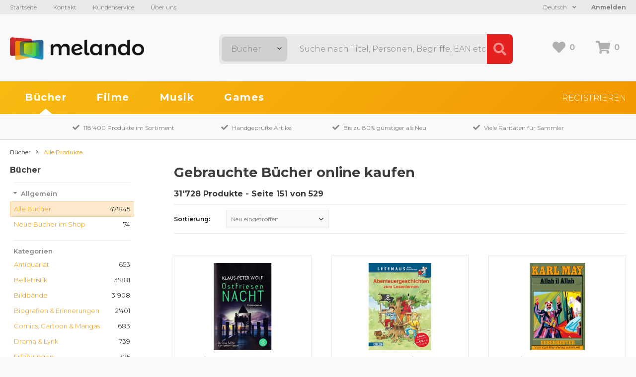

--- FILE ---
content_type: text/html; charset=UTF-8
request_url: https://www.melando.ch/de/gebrauchte-buecher-kaufen/page/151
body_size: 13114
content:
<!DOCTYPE html>
<html lang="de">
<head>
	<meta charset="utf-8">
	<meta http-equiv="X-UA-Compatible" content="IE=edge">
	
	<title>Gebrauchte Bücher online kaufen - Seite 151 von 529 | Melando Schweiz</title>
	<meta name="description" content="Kaufen Sie Bücher gebraucht statt Neu und sparen Sie bis zu 80% gegenüber dem Neupreis bei Melando Schweiz.">

	<base href="https://www.melando.ch/">

	<meta name="application-name" content="Melando">
	<meta name="apple-mobile-web-app-title" content="Melando">
	<meta name="viewport" content="width=device-width, initial-scale=1, maximum-scale=1">
	
	<!-- CSS -->
	<link rel="stylesheet" href="https://fonts.googleapis.com/css?family=Montserrat:300,400,500,600,700">
	<link rel="stylesheet" href="css/shop/fontAwesome/css/fontawesome-all.min.css" type="text/css">
	<link rel="stylesheet" href="css/shop/styles.css" type="text/css">
    
	<!-- JS -->
	<script src="js/shop/addons/jquery.min.js"></script>
	<script src="js/shop/packed.min.js"></script>
	<script src="js/shop/shop.min.js"></script>
    
	<!-- TouchIcons -->
	<link rel="shortcut icon" href="img/favicon.ico" type="image/x-icon" />
	<link rel="apple-touch-icon" href="img/apple-touch-icon.png" />
	<link rel="apple-touch-icon" sizes="57x57" href="img/apple-touch-icon-57x57.png" />
	<link rel="apple-touch-icon" sizes="72x72" href="img/apple-touch-icon-72x72.png" />
	<link rel="apple-touch-icon" sizes="76x76" href="img/apple-touch-icon-76x76.png" />
	<link rel="apple-touch-icon" sizes="114x114" href="img/apple-touch-icon-114x114.png" />
	<link rel="apple-touch-icon" sizes="120x120" href="img/apple-touch-icon-120x120.png" />
	<link rel="apple-touch-icon" sizes="144x144" href="img/apple-touch-icon-144x144.png" />
	<link rel="apple-touch-icon" sizes="152x152" href="img/apple-touch-icon-152x152.png" />
    <link rel="apple-touch-icon" sizes="180x180" href="img/apple-touch-icon-180x180.png" />
    
        <!-- Global site tag (gtag.js) - Google Analytics -->
    <script async src="https://www.googletagmanager.com/gtag/js?id=UA-147530230-1"></script>
    <script>
        window.dataLayer = window.dataLayer || [];
        function gtag(){dataLayer.push(arguments);}
        gtag('js', new Date());
        gtag('config', 'UA-147530230-1');
    </script>
    
    </head>

<body>

<!-- Responsive Navigation -->
<div id="responsive_navigation_wrap" class="responsive_navigation_wrap">
	<div class="inner_wrap">

                    <a class="login_button" href="https://www.melando.ch/de/auth/login">Anmelden</a>
        		
		<nav>
	<ul class="navigation">
		<li class="orange">
			<a href="https://www.melando.ch/de/gebrauchte-buecher-kaufen/reset">Bücher</a>
					</li>
		<li class="green">
			<a href="https://www.melando.ch/de/gebrauchte-filme-kaufen/reset">Filme</a>
					</li>
		<li class="red">
			<a href="https://www.melando.ch/de/gebrauchte-musik-kaufen/reset">Musik</a>
					</li>
		<li class="blue">
			<a href="https://www.melando.ch/de/gebrauchte-games-kaufen/reset">Games</a>
					</li>
	</ul>
</nav>	
		<ul class="meta-navigation">
	<li><a href="https://www.melando.ch/de">Startseite</a></li>
	<li><a href="https://www.melando.ch/de/page/contact">Kontakt</a></li>
	<li><a href="https://www.melando.ch/de/page/help">Kundenservice</a></li>
	<li><a href="https://www.melando.ch/de/page/about">Über uns</a></li>
</ul>		<div class="shop_navigation">
			<a href="https://www.melando.ch/de/auth/login" class="register">Registrieren</a>
	</div>
                
        
<div class="language_switcher">

	<div class="active_language">
		Deutsch		<i class="fa fa-angle-down"></i>
    </div>
    
	<div class="language_dropdown">
        <a href="https://www.melando.ch/de" class="language">Deutsch</a>	
        <a href="https://www.melando.ch/fr" class="language">Francais</a>	
    </div>
    
	<div class="cf"></div>
</div>		</div>
</div>
<a href="javascript:void(0);" class="responsive_navigation_toggle" title="Responsive Navigation"><span></span><span></span><span></span></a>



<div class="page">
	
	<header class="header">

	<div class="header_top">
		<div class="header_inner">
            <ul class="meta-navigation">
	<li><a href="https://www.melando.ch/de">Startseite</a></li>
	<li><a href="https://www.melando.ch/de/page/contact">Kontakt</a></li>
	<li><a href="https://www.melando.ch/de/page/help">Kundenservice</a></li>
	<li><a href="https://www.melando.ch/de/page/about">Über uns</a></li>
</ul>            
			            
            				<a class="login_button" href="https://www.melando.ch/de/auth/login">Anmelden</a>
						
            
<div class="language_switcher">

	<div class="active_language">
		Deutsch		<i class="fa fa-angle-down"></i>
    </div>
    
	<div class="language_dropdown">
        <a href="https://www.melando.ch/de" class="language">Deutsch</a>	
        <a href="https://www.melando.ch/fr" class="language">Francais</a>	
    </div>
    
	<div class="cf"></div>
</div>	            
			<div class="cf"></div>
		</div>
	</div>

	<div class="header_middle">
		<div class="header_inner">

			<div class="logo">
                <a href="https://www.melando.ch/de">
                    <img src="img/logo.png" alt="Melando" width="270" />
                </a>
            </div>
            
			<div class="shop_cart_box">
				<a href="https://www.melando.ch/de/wishlist" class="wishlist goto_wishlist" title="Wunschliste">
					<i class="fa fa-heart"></i><span class="text" id="wishlist_count">0</span>
				</a>
				<a href="https://www.melando.ch/de/cart" class="cart" title="Warenkorb">
					<i class="fa fa-shopping-cart"></i><span class="text" id="cart_count">0</span>
				</a>
            </div>
            
			<div class="search_wrap">
				<form action="https://www.melando.ch/de/shop/filter" method="get" id="search_filter" accept-charset="utf-8">
					<select name="product_type_id" class="form-control select2_dark" id="category_select">
<option value="4" selected="selected">Bücher</option>
<option value="1">Filme</option>
<option value="2">Musik</option>
<option value="3">Games</option>
</select>
					<input type="text" name="search" value=""  id="search_input" placeholder="Suche nach Titel, Personen, Begriffe, EAN etc ..." />
					<input type="submit" name="submit" value="Suche"  class="button" />
					<i class="fa fa-search"></i>
					<span class="reset_input"><i class="fa fa-times"></i></span>
				</form>            </div>
            
            <div class="cf"></div>
            
		</div>
	</div>

	<div id="header_bottom" class="header_bottom">

		<div class="header_inner">
			<nav>
	<ul class="navigation">
		<li class="orange">
			<a href="https://www.melando.ch/de/gebrauchte-buecher-kaufen/reset">Bücher</a>
					</li>
		<li class="green">
			<a href="https://www.melando.ch/de/gebrauchte-filme-kaufen/reset">Filme</a>
					</li>
		<li class="red">
			<a href="https://www.melando.ch/de/gebrauchte-musik-kaufen/reset">Musik</a>
					</li>
		<li class="blue">
			<a href="https://www.melando.ch/de/gebrauchte-games-kaufen/reset">Games</a>
					</li>
	</ul>
</nav>			<div class="shop_navigation">
			<a href="https://www.melando.ch/de/auth/login" class="register">Registrieren</a>
	</div>			<div class="cf"></div>
        </div>
        
	</div>
</header>

	<div id="siteframe">
		

<div class="advantages_wrap">
	<div class="inner_wrap">
        <div class="advantage"><i class="fa fa-check"></i>118'400 Produkte im Sortiment</div>
		<div class="advantage"><i class="fa fa-check"></i>Handgeprüfte Artikel</div>
		<div class="advantage"><i class="fa fa-check"></i>Bis zu 80% günstiger als Neu</div>
		<div class="advantage"><i class="fa fa-check"></i>Viele Raritäten für Sammler</div>
	</div>
</div>
<div class="content_wrap books">

    
	<div class="custom_breadcrumb">
        <span class="navi_element">Navigation:</span>
        <a href="https://www.melando.ch/de/gebrauchte-buecher-kaufen/reset" class="breadcrumb_element">Bücher</a>
        <span class="breadcrumb_element">Alle Produkte</span>
	</div>

    <div id="sidebar_left" class="sidebar left">
	<span class="close"><i class="far fa-times"></i></span>
	<div class="sidebar_inner">


        <h2>Bücher</h2>
        

		<ul class="category_sidebar">
			<li class="active">
				<a><span>Allgemein</span></a>
				<ul class="level1">
					
                    <li class="active">
                        <span class="number">47'845</span>

                        
                        <a href="https://www.melando.ch/de/gebrauchte-buecher-kaufen/reset"><span>Alle Bücher</span></a>
                    </li>

                    <li >
                        <span class="number">74</span>

                        
                        <a href="https://www.melando.ch/de/gebrauchte-buecher-kaufen/filter/recently_added/1"><span>Neue Bücher im Shop</span></a>
                    </li>

                    				</ul>
			</li>
        </ul>

        
        <ul class="category_sidebar">

            <!-- Format (Movies & Music) -->
                        
            <!-- Filter: Bindings -->
			


            <!-- Filter: Platform -->
						


            <!-- Filter: Product movie language -->
			


            <!-- Filter: Editions -->
						
        </ul>



        
				
			<nav class="navigation_sidebar">
				<h3>Kategorien</h3>

				<ul class="category_sidebar_navigation">
					
                                                                         
                            <li >

                                <span class="number">653</span>
                                
                                <a href="https://www.melando.ch/de/gebrauchte-buecher-kaufen/filter/product_category_id/antiquariat-23">
                                    <span>
                                        <span>Antiquariat</span>
                                    </span>
                                </a>

                            </li>

                                                                                                 
                            <li >

                                <span class="number">3'881</span>
                                
                                <a href="https://www.melando.ch/de/gebrauchte-buecher-kaufen/filter/product_category_id/belletristik-24">
                                    <span>
                                        <span>Belletristik</span>
                                    </span>
                                </a>

                            </li>

                                                                                                 
                            <li >

                                <span class="number">3'908</span>
                                
                                <a href="https://www.melando.ch/de/gebrauchte-buecher-kaufen/filter/product_category_id/bildbaende-139">
                                    <span>
                                        <span>Bildbände</span>
                                    </span>
                                </a>

                            </li>

                                                                                                 
                            <li >

                                <span class="number">2'401</span>
                                
                                <a href="https://www.melando.ch/de/gebrauchte-buecher-kaufen/filter/product_category_id/biografien-erinnerungen-25">
                                    <span>
                                        <span>Biografien & Erinnerungen</span>
                                    </span>
                                </a>

                            </li>

                                                                                                 
                            <li >

                                <span class="number">683</span>
                                
                                <a href="https://www.melando.ch/de/gebrauchte-buecher-kaufen/filter/product_category_id/comics-cartoon-mangas-26">
                                    <span>
                                        <span>Comics, Cartoon & Mangas</span>
                                    </span>
                                </a>

                            </li>

                                                                                                 
                            <li >

                                <span class="number">739</span>
                                
                                <a href="https://www.melando.ch/de/gebrauchte-buecher-kaufen/filter/product_category_id/drama-lyrik-27">
                                    <span>
                                        <span>Drama & Lyrik</span>
                                    </span>
                                </a>

                            </li>

                                                                                                 
                            <li >

                                <span class="number">325</span>
                                
                                <a href="https://www.melando.ch/de/gebrauchte-buecher-kaufen/filter/product_category_id/erfahrungen-136">
                                    <span>
                                        <span>Erfahrungen</span>
                                    </span>
                                </a>

                            </li>

                                                                                                 
                            <li >

                                <span class="number">281</span>
                                
                                <a href="https://www.melando.ch/de/gebrauchte-buecher-kaufen/filter/product_category_id/erotik-29">
                                    <span>
                                        <span>Erotik</span>
                                    </span>
                                </a>

                            </li>

                                                                                                 
                            <li >

                                <span class="number">962</span>
                                
                                <a href="https://www.melando.ch/de/gebrauchte-buecher-kaufen/filter/product_category_id/essen-trinken-30">
                                    <span>
                                        <span>Essen & Trinken</span>
                                    </span>
                                </a>

                            </li>

                                                                                                 
                            <li >

                                <span class="number">1'817</span>
                                
                                <a href="https://www.melando.ch/de/gebrauchte-buecher-kaufen/filter/product_category_id/fachbuecher-31">
                                    <span>
                                        <span>Fachbücher</span>
                                    </span>
                                </a>

                            </li>

                                                                                                 
                            <li >

                                <span class="number">2'562</span>
                                
                                <a href="https://www.melando.ch/de/gebrauchte-buecher-kaufen/filter/product_category_id/fantasy-science-fiction-32">
                                    <span>
                                        <span>Fantasy & Science Fiction</span>
                                    </span>
                                </a>

                            </li>

                                                                                                 
                            <li >

                                <span class="number">1'622</span>
                                
                                <a href="https://www.melando.ch/de/gebrauchte-buecher-kaufen/filter/product_category_id/fremdsprachige-buecher-33">
                                    <span>
                                        <span>Fremdsprachige Bücher</span>
                                    </span>
                                </a>

                            </li>

                                                                                                 
                            <li >

                                <span class="number">1'418</span>
                                
                                <a href="https://www.melando.ch/de/gebrauchte-buecher-kaufen/filter/product_category_id/geisteswissenschaften-34">
                                    <span>
                                        <span>Geisteswissenschaften</span>
                                    </span>
                                </a>

                            </li>

                                                                                                 
                            <li >

                                <span class="number">2'876</span>
                                
                                <a href="https://www.melando.ch/de/gebrauchte-buecher-kaufen/filter/product_category_id/geschichte-140">
                                    <span>
                                        <span>Geschichte</span>
                                    </span>
                                </a>

                            </li>

                                                                                                 
                            <li >

                                <span class="number">1'313</span>
                                
                                <a href="https://www.melando.ch/de/gebrauchte-buecher-kaufen/filter/product_category_id/haus-garten-35">
                                    <span>
                                        <span>Haus & Garten</span>
                                    </span>
                                </a>

                            </li>

                                                                                                 
                            <li >

                                <span class="number">2'145</span>
                                
                                <a href="https://www.melando.ch/de/gebrauchte-buecher-kaufen/filter/product_category_id/hoerbuecher-36">
                                    <span>
                                        <span>Hörbücher</span>
                                    </span>
                                </a>

                            </li>

                                                                                                 
                            <li >

                                <span class="number">1'052</span>
                                
                                <a href="https://www.melando.ch/de/gebrauchte-buecher-kaufen/filter/product_category_id/humor-comedy-satire-37">
                                    <span>
                                        <span>Humor, Comedy & Satire</span>
                                    </span>
                                </a>

                            </li>

                                                                                                 
                            <li >

                                <span class="number">1'278</span>
                                
                                <a href="https://www.melando.ch/de/gebrauchte-buecher-kaufen/filter/product_category_id/informatik-technik-38">
                                    <span>
                                        <span>Informatik & Technik</span>
                                    </span>
                                </a>

                            </li>

                                                                                                 
                            <li >

                                <span class="number">5'710</span>
                                
                                <a href="https://www.melando.ch/de/gebrauchte-buecher-kaufen/filter/product_category_id/kinder-jugendbuecher-39">
                                    <span>
                                        <span>Kinder- & Jugendbücher</span>
                                    </span>
                                </a>

                            </li>

                                                                                                 
                            <li >

                                <span class="number">1'533</span>
                                
                                <a href="https://www.melando.ch/de/gebrauchte-buecher-kaufen/filter/product_category_id/kochen-geniessen-40">
                                    <span>
                                        <span>Kochen & Geniessen</span>
                                    </span>
                                </a>

                            </li>

                                                                                                 
                            <li >

                                <span class="number">5'096</span>
                                
                                <a href="https://www.melando.ch/de/gebrauchte-buecher-kaufen/filter/product_category_id/krimis-thriller-41">
                                    <span>
                                        <span>Krimis & Thriller</span>
                                    </span>
                                </a>

                            </li>

                                                                                                 
                            <li >

                                <span class="number">1'895</span>
                                
                                <a href="https://www.melando.ch/de/gebrauchte-buecher-kaufen/filter/product_category_id/kunst-musik-42">
                                    <span>
                                        <span>Kunst & Musik</span>
                                    </span>
                                </a>

                            </li>

                                                                                                 
                            <li >

                                <span class="number">804</span>
                                
                                <a href="https://www.melando.ch/de/gebrauchte-buecher-kaufen/filter/product_category_id/lebensgeschichten-43">
                                    <span>
                                        <span>Lebensgeschichten</span>
                                    </span>
                                </a>

                            </li>

                                                                                                 
                            <li >

                                <span class="number">61</span>
                                
                                <a href="https://www.melando.ch/de/gebrauchte-buecher-kaufen/filter/product_category_id/movie-tv-137">
                                    <span>
                                        <span>Movie & TV</span>
                                    </span>
                                </a>

                            </li>

                                                                                                 
                            <li >

                                <span class="number">198</span>
                                
                                <a href="https://www.melando.ch/de/gebrauchte-buecher-kaufen/filter/product_category_id/musik-45">
                                    <span>
                                        <span>Musik</span>
                                    </span>
                                </a>

                            </li>

                                                                                                 
                            <li >

                                <span class="number">2'826</span>
                                
                                <a href="https://www.melando.ch/de/gebrauchte-buecher-kaufen/filter/product_category_id/naturwissenschaften-medizin-46">
                                    <span>
                                        <span>Naturwissenschaften & Medizin</span>
                                    </span>
                                </a>

                            </li>

                                                                                                 
                            <li >

                                <span class="number">9'434</span>
                                
                                <a href="https://www.melando.ch/de/gebrauchte-buecher-kaufen/filter/product_category_id/ratgeber-freizeit-47">
                                    <span>
                                        <span>Ratgeber & Freizeit</span>
                                    </span>
                                </a>

                            </li>

                                                                                                 
                            <li >

                                <span class="number">1'213</span>
                                
                                <a href="https://www.melando.ch/de/gebrauchte-buecher-kaufen/filter/product_category_id/reisen-48">
                                    <span>
                                        <span>Reisen</span>
                                    </span>
                                </a>

                            </li>

                                                                                                 
                            <li >

                                <span class="number">9'940</span>
                                
                                <a href="https://www.melando.ch/de/gebrauchte-buecher-kaufen/filter/product_category_id/romane-erzaehlungen-49">
                                    <span>
                                        <span>Romane & Erzählungen</span>
                                    </span>
                                </a>

                            </li>

                                                                                                 
                            <li >

                                <span class="number">3'214</span>
                                
                                <a href="https://www.melando.ch/de/gebrauchte-buecher-kaufen/filter/product_category_id/sachbuecher-50">
                                    <span>
                                        <span>Sachbücher</span>
                                    </span>
                                </a>

                            </li>

                                                                                                 
                            <li >

                                <span class="number">1'654</span>
                                
                                <a href="https://www.melando.ch/de/gebrauchte-buecher-kaufen/filter/product_category_id/schule-lernen-51">
                                    <span>
                                        <span>Schule & Lernen</span>
                                    </span>
                                </a>

                            </li>

                                                                                                 
                            <li >

                                <span class="number">3'178</span>
                                
                                <a href="https://www.melando.ch/de/gebrauchte-buecher-kaufen/filter/product_category_id/sozialwissenschaften-recht-wirtschaft-135">
                                    <span>
                                        <span>Sozialwissenschaften, Recht & Wirtschaft</span>
                                    </span>
                                </a>

                            </li>

                                                                                                 
                            <li >

                                <span class="number">248</span>
                                
                                <a href="https://www.melando.ch/de/gebrauchte-buecher-kaufen/filter/product_category_id/zeitschriften-105">
                                    <span>
                                        <span>Zeitschriften</span>
                                    </span>
                                </a>

                            </li>

                                            				</ul>

            </nav>
                
	</div>
</div>    
	<div class="article_overview">

		<div class="filter_wrap">

	
		<h1>Gebrauchte Bücher online kaufen</h1>

	

	<h2>

		31'728 Produkte		 - Seite 151 von 529		
		
	</h2>
    
	<a class="show_responsive_filter button">
		<span class="show_text">Filter einblenden</span>
		<span class="hide_text">Filter ausblenden</span>
	</a>

			<div class="filter">
			<form action="https://www.melando.ch/de/gebrauchte-buecher-kaufen" method="get" id="filter" accept-charset="utf-8">
				<div class="form_element sort">
					<label>Sortierung:</label>
					
					<select name="order_by" class="form-control select2" id="sort" onchange="javascript:this.form.submit();">
<option value="new_arrived" selected="selected">Neu eingetroffen</option>
<option value="title">Nach Titel</option>
<option value="product.release_date DESC">Nach Erscheinungsdatum</option>
<option value="product.cached_price DESC">Preis absteigend</option>
<option value="product.cached_price ASC">Preis aufsteigend</option>
<option value="product.sales_rank ASC">Beliebtheit</option>
</select>
				</div>

				<div class="cf"></div>

			</form>
			<div class="cf"></div>
		</div>
	
</div>
		<div id="articles" class="articles_wrap">

                            
                                    
<div class="article_entry orange ">
    
	<div class="article_inner ">

        
		<div class="picture">

			<a href="https://www.melando.ch/de/gebrauchte-buecher-kaufen/ostfriesennacht-125734" class="resource_link">
                				    <img data-srcset="vendor_others/slir/w300-q85/uploads/06/06deff40096b4790210d21819297c51a.jpg 1x, vendor_others/slir/w600-q85/uploads/06/06deff40096b4790210d21819297c51a.jpg 2x" data-retina="vendor_others/slir/w600-q85/uploads/06/06deff40096b4790210d21819297c51a.jpg" data-src="vendor_others/slir/w300-q85/uploads/06/06deff40096b4790210d21819297c51a.jpg" src="vendor_others/slir/w75-q5/uploads/06/06deff40096b4790210d21819297c51a.jpg" itemprop="image"  class="lazyload"  alt="Ostfriesennacht">                			</a>

		</div>


		<div class="text">
            
                        
			<h3 class="h3_as_h2">Ostfriesennacht</h3>

			<ul class="info">
									<li>Klaus-Peter Wolf</li>
									<li>Taschenbuch</li>
				            </ul>
            
			<div class="shop_cart_box ">
				<a class="wishlist to_wishlist " data-product_id="125734" >
					<i class="fa fa-heart "></i>
                </a>
			</div>

			<div class="availability ">
				
					
							 				<span class="backorder"><i class="fa fa-clock"></i> Auf Bestellung (Lieferung innert 7-14 Tagen)</span>
					
										
 							</div>

		</div>

		<a href="https://www.melando.ch/de/gebrauchte-buecher-kaufen/ostfriesennacht-125734" class="entry_link"></a>

	</div>
</div>

                                    
<div class="article_entry orange ">
    
	<div class="article_inner ">

        
		<div class="picture">

			<a href="https://www.melando.ch/de/gebrauchte-buecher-kaufen/abenteuergeschichten-zum-lesenlernen-108058" class="resource_link">
                				    <img data-srcset="vendor_others/slir/w300-q85/uploads/ea/eaa781ad5f5290d193da61d4d14b274b.jpg 1x, vendor_others/slir/w600-q85/uploads/ea/eaa781ad5f5290d193da61d4d14b274b.jpg 2x" data-retina="vendor_others/slir/w600-q85/uploads/ea/eaa781ad5f5290d193da61d4d14b274b.jpg" data-src="vendor_others/slir/w300-q85/uploads/ea/eaa781ad5f5290d193da61d4d14b274b.jpg" src="vendor_others/slir/w75-q5/uploads/ea/eaa781ad5f5290d193da61d4d14b274b.jpg" itemprop="image"  class="lazyload"  alt="Abenteuergeschichten zum Lesenlernen">                			</a>

		</div>


		<div class="text">
            
                        
			<h3 class="h3_as_h2">Abenteuergeschichten zum Lesenlernen</h3>

			<ul class="info">
									<li>Julia Boehme, Annette Neubauer, Christa Holtei</li>
									<li>Gebundene Ausgabe</li>
				            </ul>
            
			<div class="shop_cart_box ">
				<a class="wishlist to_wishlist " data-product_id="108058" >
					<i class="fa fa-heart "></i>
                </a>
			</div>

			<div class="availability ">
				
					
							 				<span class="backorder"><i class="fa fa-clock"></i> Auf Bestellung (Lieferung innert 7-14 Tagen)</span>
					
										
 							</div>

		</div>

		<a href="https://www.melando.ch/de/gebrauchte-buecher-kaufen/abenteuergeschichten-zum-lesenlernen-108058" class="entry_link"></a>

	</div>
</div>

                                    
<div class="article_entry orange ">
    
	<div class="article_inner ">

        
		<div class="picture">

			<a href="https://www.melando.ch/de/gebrauchte-buecher-kaufen/allah-il-allah-118685" class="resource_link">
                				    <img data-srcset="vendor_others/slir/w300-q85/uploads/b7/b755d7f7eba6ba83d181c26ffa0ab403.jpg 1x, vendor_others/slir/w600-q85/uploads/b7/b755d7f7eba6ba83d181c26ffa0ab403.jpg 2x" data-retina="vendor_others/slir/w600-q85/uploads/b7/b755d7f7eba6ba83d181c26ffa0ab403.jpg" data-src="vendor_others/slir/w300-q85/uploads/b7/b755d7f7eba6ba83d181c26ffa0ab403.jpg" src="vendor_others/slir/w75-q5/uploads/b7/b755d7f7eba6ba83d181c26ffa0ab403.jpg" itemprop="image"  class="lazyload"  alt="Allah il Allah">                			</a>

		</div>


		<div class="text">
            
                        
			<h3 class="h3_as_h2">Allah il Allah</h3>

			<ul class="info">
									<li>Karl May</li>
									<li>Broschiert</li>
				            </ul>
            
			<div class="shop_cart_box ">
				<a class="wishlist to_wishlist " data-product_id="118685" >
					<i class="fa fa-heart "></i>
                </a>
			</div>

			<div class="availability ">
				
					
							 				<span class="backorder"><i class="fa fa-clock"></i> Auf Bestellung (Lieferung innert 7-14 Tagen)</span>
					
										
 							</div>

		</div>

		<a href="https://www.melando.ch/de/gebrauchte-buecher-kaufen/allah-il-allah-118685" class="entry_link"></a>

	</div>
</div>

                                    
<div class="article_entry orange ">
    
	<div class="article_inner ">

        
		<div class="picture">

			<a href="https://www.melando.ch/de/gebrauchte-buecher-kaufen/beruehre-mich-nicht-65807" class="resource_link">
                				    <img data-srcset="vendor_others/slir/w300-q85/uploads/b8/b82a2247c13c7fe4cb83be020b168cff.jpg 1x, vendor_others/slir/w600-q85/uploads/b8/b82a2247c13c7fe4cb83be020b168cff.jpg 2x" data-retina="vendor_others/slir/w600-q85/uploads/b8/b82a2247c13c7fe4cb83be020b168cff.jpg" data-src="vendor_others/slir/w300-q85/uploads/b8/b82a2247c13c7fe4cb83be020b168cff.jpg" src="vendor_others/slir/w75-q5/uploads/b8/b82a2247c13c7fe4cb83be020b168cff.jpg" itemprop="image"  class="lazyload"  alt="Berühre mich nicht">                			</a>

		</div>


		<div class="text">
            
                        
			<h3 class="h3_as_h2">Berühre mich nicht</h3>

			<ul class="info">
									<li>Andrea Camilleri</li>
									<li>Gebundene Ausgabe</li>
				            </ul>
            
			<div class="shop_cart_box ">
				<a class="wishlist to_wishlist " data-product_id="65807" >
					<i class="fa fa-heart "></i>
                </a>
			</div>

			<div class="availability ">
				
					
							 				<span class="backorder"><i class="fa fa-clock"></i> Auf Bestellung (Lieferung innert 7-14 Tagen)</span>
					
										
 							</div>

		</div>

		<a href="https://www.melando.ch/de/gebrauchte-buecher-kaufen/beruehre-mich-nicht-65807" class="entry_link"></a>

	</div>
</div>

                                    
<div class="article_entry orange ">
    
	<div class="article_inner ">

        
		<div class="picture">

			<a href="https://www.melando.ch/de/gebrauchte-buecher-kaufen/someone-to-stay-170130" class="resource_link">
                				    <img data-srcset="vendor_others/slir/w300-q85/uploads/59/59b8fd8845686ea509295237e399f1f3.jpg 1x, vendor_others/slir/w600-q85/uploads/59/59b8fd8845686ea509295237e399f1f3.jpg 2x" data-retina="vendor_others/slir/w600-q85/uploads/59/59b8fd8845686ea509295237e399f1f3.jpg" data-src="vendor_others/slir/w300-q85/uploads/59/59b8fd8845686ea509295237e399f1f3.jpg" src="vendor_others/slir/w75-q5/uploads/59/59b8fd8845686ea509295237e399f1f3.jpg" itemprop="image"  class="lazyload"  alt="Someone to Stay">                			</a>

		</div>


		<div class="text">
            
                        
			<h3 class="h3_as_h2">Someone to Stay</h3>

			<ul class="info">
									<li>Laura Kneidl</li>
									<li>Taschenbuch</li>
				            </ul>
            
			<div class="shop_cart_box ">
				<a class="wishlist to_wishlist " data-product_id="170130" >
					<i class="fa fa-heart "></i>
                </a>
			</div>

			<div class="availability ">
				
					
							 				<span class="backorder"><i class="fa fa-clock"></i> Auf Bestellung (Lieferung innert 7-14 Tagen)</span>
					
										
 							</div>

		</div>

		<a href="https://www.melando.ch/de/gebrauchte-buecher-kaufen/someone-to-stay-170130" class="entry_link"></a>

	</div>
</div>

                                    
<div class="article_entry orange ">
    
	<div class="article_inner ">

        
		<div class="picture">

			<a href="https://www.melando.ch/de/gebrauchte-buecher-kaufen/wenn-die-ziege-schwimmen-lernt-81412" class="resource_link">
                				    <img data-srcset="vendor_others/slir/w300-q85/uploads/06/06ab9208a4104f551858bcfc81f36bd0.jpg 1x, vendor_others/slir/w600-q85/uploads/06/06ab9208a4104f551858bcfc81f36bd0.jpg 2x" data-retina="vendor_others/slir/w600-q85/uploads/06/06ab9208a4104f551858bcfc81f36bd0.jpg" data-src="vendor_others/slir/w300-q85/uploads/06/06ab9208a4104f551858bcfc81f36bd0.jpg" src="vendor_others/slir/w75-q5/uploads/06/06ab9208a4104f551858bcfc81f36bd0.jpg" itemprop="image"  class="lazyload"  alt="Wenn die Ziege schwimmen lernt">                			</a>

		</div>


		<div class="text">
            
                        
			<h3 class="h3_as_h2">Wenn die Ziege schwimmen lernt</h3>

			<ul class="info">
									<li>Nele Moost</li>
									<li>Gebundene Ausgabe</li>
				            </ul>
            
			<div class="shop_cart_box ">
				<a class="wishlist to_wishlist " data-product_id="81412" >
					<i class="fa fa-heart "></i>
                </a>
			</div>

			<div class="availability ">
				
					
							 				<span class="backorder"><i class="fa fa-clock"></i> Auf Bestellung (Lieferung innert 7-14 Tagen)</span>
					
										
 							</div>

		</div>

		<a href="https://www.melando.ch/de/gebrauchte-buecher-kaufen/wenn-die-ziege-schwimmen-lernt-81412" class="entry_link"></a>

	</div>
</div>

                                    
<div class="article_entry orange ">
    
	<div class="article_inner ">

        
		<div class="picture">

			<a href="https://www.melando.ch/de/gebrauchte-buecher-kaufen/der-ewige-gaertner-110510" class="resource_link">
                				    <img data-srcset="vendor_others/slir/w300-q85/uploads/e7/e7490d2b6a202400dcab686dd9a5eece.jpg 1x, vendor_others/slir/w600-q85/uploads/e7/e7490d2b6a202400dcab686dd9a5eece.jpg 2x" data-retina="vendor_others/slir/w600-q85/uploads/e7/e7490d2b6a202400dcab686dd9a5eece.jpg" data-src="vendor_others/slir/w300-q85/uploads/e7/e7490d2b6a202400dcab686dd9a5eece.jpg" src="vendor_others/slir/w75-q5/uploads/e7/e7490d2b6a202400dcab686dd9a5eece.jpg" itemprop="image"  class="lazyload"  alt="Der ewige Gärtner">                			</a>

		</div>


		<div class="text">
            
                        
			<h3 class="h3_as_h2">Der ewige Gärtner</h3>

			<ul class="info">
									<li>John le Carré</li>
									<li>Taschenbuch</li>
				            </ul>
            
			<div class="shop_cart_box ">
				<a class="wishlist to_wishlist " data-product_id="110510" >
					<i class="fa fa-heart "></i>
                </a>
			</div>

			<div class="availability ">
				
					
							 				<span class="backorder"><i class="fa fa-clock"></i> Auf Bestellung (Lieferung innert 7-14 Tagen)</span>
					
										
 							</div>

		</div>

		<a href="https://www.melando.ch/de/gebrauchte-buecher-kaufen/der-ewige-gaertner-110510" class="entry_link"></a>

	</div>
</div>

                                    
<div class="article_entry orange ">
    
	<div class="article_inner ">

        
		<div class="picture">

			<a href="https://www.melando.ch/de/gebrauchte-buecher-kaufen/verblendung-60757" class="resource_link">
                				    <img data-srcset="vendor_others/slir/w300-q85/uploads/2a/2ac1cb72827a3cd8de97e458ee8caede.jpg 1x, vendor_others/slir/w600-q85/uploads/2a/2ac1cb72827a3cd8de97e458ee8caede.jpg 2x" data-retina="vendor_others/slir/w600-q85/uploads/2a/2ac1cb72827a3cd8de97e458ee8caede.jpg" data-src="vendor_others/slir/w300-q85/uploads/2a/2ac1cb72827a3cd8de97e458ee8caede.jpg" src="vendor_others/slir/w75-q5/uploads/2a/2ac1cb72827a3cd8de97e458ee8caede.jpg" itemprop="image"  class="lazyload"  alt="Verblendung">                			</a>

		</div>


		<div class="text">
            
                        
			<h3 class="h3_as_h2">Verblendung</h3>

			<ul class="info">
									<li>Stieg Larsson</li>
									<li>Taschenbuch</li>
				            </ul>
            
			<div class="shop_cart_box ">
				<a class="wishlist to_wishlist " data-product_id="60757" >
					<i class="fa fa-heart "></i>
                </a>
			</div>

			<div class="availability ">
				
					
							 				<span class="backorder"><i class="fa fa-clock"></i> Auf Bestellung (Lieferung innert 7-14 Tagen)</span>
					
										
 							</div>

		</div>

		<a href="https://www.melando.ch/de/gebrauchte-buecher-kaufen/verblendung-60757" class="entry_link"></a>

	</div>
</div>

                                    
<div class="article_entry orange ">
    
	<div class="article_inner ">

        
		<div class="picture">

			<a href="https://www.melando.ch/de/gebrauchte-buecher-kaufen/die-herren-der-zeit-114804" class="resource_link">
                				    <img data-srcset="vendor_others/slir/w300-q85/uploads/6e/6ee50ae41c56243cd8a47ca4890d64ef.jpg 1x, vendor_others/slir/w600-q85/uploads/6e/6ee50ae41c56243cd8a47ca4890d64ef.jpg 2x" data-retina="vendor_others/slir/w600-q85/uploads/6e/6ee50ae41c56243cd8a47ca4890d64ef.jpg" data-src="vendor_others/slir/w300-q85/uploads/6e/6ee50ae41c56243cd8a47ca4890d64ef.jpg" src="vendor_others/slir/w75-q5/uploads/6e/6ee50ae41c56243cd8a47ca4890d64ef.jpg" itemprop="image"  class="lazyload"  alt="Die Herren der Zeit">                			</a>

		</div>


		<div class="text">
            
                        
			<h3 class="h3_as_h2">Die Herren der Zeit</h3>

			<ul class="info">
									<li>Eva García Sáenz</li>
									<li>Taschenbuch</li>
				            </ul>
            
			<div class="shop_cart_box ">
				<a class="wishlist to_wishlist " data-product_id="114804" >
					<i class="fa fa-heart "></i>
                </a>
			</div>

			<div class="availability ">
				
					
							 				<span class="backorder"><i class="fa fa-clock"></i> Auf Bestellung (Lieferung innert 7-14 Tagen)</span>
					
										
 							</div>

		</div>

		<a href="https://www.melando.ch/de/gebrauchte-buecher-kaufen/die-herren-der-zeit-114804" class="entry_link"></a>

	</div>
</div>

                                    
<div class="article_entry orange special">
    
	<div class="article_inner ">

        <span class="banner">Spezialpreis</span>
		<div class="picture">

			<a href="https://www.melando.ch/de/gebrauchte-buecher-kaufen/die-drei-und-der-letzte-song-138405" class="resource_link">
                				    <img data-srcset="vendor_others/slir/w300-q85/uploads/06/067c1ae8d59ef1403286adfc907a6467.jpg 1x, vendor_others/slir/w600-q85/uploads/06/067c1ae8d59ef1403286adfc907a6467.jpg 2x" data-retina="vendor_others/slir/w600-q85/uploads/06/067c1ae8d59ef1403286adfc907a6467.jpg" data-src="vendor_others/slir/w300-q85/uploads/06/067c1ae8d59ef1403286adfc907a6467.jpg" src="vendor_others/slir/w75-q5/uploads/06/067c1ae8d59ef1403286adfc907a6467.jpg" itemprop="image"  class="lazyload"  alt="Die drei ??? und der Letzte Song">                			</a>

		</div>


		<div class="text">
            
                        
			<h3 class="h3_as_h2">Die drei ??? und der Letzte Song</h3>

			<ul class="info">
									<li>Die Drei ???</li>
									<li>Audio CD</li>
				            </ul>
            
			<div class="shop_cart_box ">
				<a class="wishlist to_wishlist " data-product_id="138405" >
					<i class="fa fa-heart "></i>
                </a>
			</div>

			<div class="availability ">
				
					
							 				<span class="backorder"><i class="fa fa-clock"></i> Auf Bestellung (Lieferung innert 7-14 Tagen)</span>
					
										
 							</div>

		</div>

		<a href="https://www.melando.ch/de/gebrauchte-buecher-kaufen/die-drei-und-der-letzte-song-138405" class="entry_link"></a>

	</div>
</div>

                                    
<div class="article_entry orange ">
    
	<div class="article_inner ">

        
		<div class="picture">

			<a href="https://www.melando.ch/de/gebrauchte-buecher-kaufen/nightmare-66797" class="resource_link">
                				    <img data-srcset="vendor_others/slir/w300-q85/uploads/82/826d6cb9dec185825971f13a68cca054.jpg 1x, vendor_others/slir/w600-q85/uploads/82/826d6cb9dec185825971f13a68cca054.jpg 2x" data-retina="vendor_others/slir/w600-q85/uploads/82/826d6cb9dec185825971f13a68cca054.jpg" data-src="vendor_others/slir/w300-q85/uploads/82/826d6cb9dec185825971f13a68cca054.jpg" src="vendor_others/slir/w75-q5/uploads/82/826d6cb9dec185825971f13a68cca054.jpg" itemprop="image"  class="lazyload"  alt="Nightmare">                			</a>

		</div>


		<div class="text">
            
                        
			<h3 class="h3_as_h2">Nightmare</h3>

			<ul class="info">
									<li>Joseph Finder</li>
									<li>Taschenbuch</li>
				            </ul>
            
			<div class="shop_cart_box ">
				<a class="wishlist to_wishlist " data-product_id="66797" >
					<i class="fa fa-heart "></i>
                </a>
			</div>

			<div class="availability ">
				
					
							 				<span class="backorder"><i class="fa fa-clock"></i> Auf Bestellung (Lieferung innert 7-14 Tagen)</span>
					
										
 							</div>

		</div>

		<a href="https://www.melando.ch/de/gebrauchte-buecher-kaufen/nightmare-66797" class="entry_link"></a>

	</div>
</div>

                                    
<div class="article_entry orange ">
    
	<div class="article_inner ">

        
		<div class="picture">

			<a href="https://www.melando.ch/de/gebrauchte-buecher-kaufen/balkon-basics-117013" class="resource_link">
                				    <img data-srcset="vendor_others/slir/w300-q85/uploads/8a/8aa8089acc83c011323fd824a3973432.jpg 1x, vendor_others/slir/w600-q85/uploads/8a/8aa8089acc83c011323fd824a3973432.jpg 2x" data-retina="vendor_others/slir/w600-q85/uploads/8a/8aa8089acc83c011323fd824a3973432.jpg" data-src="vendor_others/slir/w300-q85/uploads/8a/8aa8089acc83c011323fd824a3973432.jpg" src="vendor_others/slir/w75-q5/uploads/8a/8aa8089acc83c011323fd824a3973432.jpg" itemprop="image"  class="lazyload"  alt="Balkon Basics">                			</a>

		</div>


		<div class="text">
            
                        
			<h3 class="h3_as_h2">Balkon Basics</h3>

			<ul class="info">
									<li>Mascha Schacht</li>
									<li>Broschiert</li>
				            </ul>
            
			<div class="shop_cart_box ">
				<a class="wishlist to_wishlist " data-product_id="117013" >
					<i class="fa fa-heart "></i>
                </a>
			</div>

			<div class="availability ">
				
					
							 				<span class="backorder"><i class="fa fa-clock"></i> Auf Bestellung (Lieferung innert 7-14 Tagen)</span>
					
										
 							</div>

		</div>

		<a href="https://www.melando.ch/de/gebrauchte-buecher-kaufen/balkon-basics-117013" class="entry_link"></a>

	</div>
</div>

                                    
<div class="article_entry orange ">
    
	<div class="article_inner ">

        
		<div class="picture">

			<a href="https://www.melando.ch/de/gebrauchte-buecher-kaufen/hiphop-immortals-94445" class="resource_link">
                				    <img data-srcset="vendor_others/slir/w300-q85/uploads/f6/f6b9fa4f7e2ccc64dc186eb3d9ac25ae.jpg 1x, vendor_others/slir/w600-q85/uploads/f6/f6b9fa4f7e2ccc64dc186eb3d9ac25ae.jpg 2x" data-retina="vendor_others/slir/w600-q85/uploads/f6/f6b9fa4f7e2ccc64dc186eb3d9ac25ae.jpg" data-src="vendor_others/slir/w300-q85/uploads/f6/f6b9fa4f7e2ccc64dc186eb3d9ac25ae.jpg" src="vendor_others/slir/w75-q5/uploads/f6/f6b9fa4f7e2ccc64dc186eb3d9ac25ae.jpg" itemprop="image"  class="lazyload"  alt="Hiphop Immortals">                			</a>

		</div>


		<div class="text">
            
                        
			<h3 class="h3_as_h2">Hiphop Immortals</h3>

			<ul class="info">
									<li>Bonz Malone</li>
									<li>Gebundene Ausgabe</li>
				            </ul>
            
			<div class="shop_cart_box ">
				<a class="wishlist to_wishlist " data-product_id="94445" >
					<i class="fa fa-heart "></i>
                </a>
			</div>

			<div class="availability ">
				
					
							 				<span class="backorder"><i class="fa fa-clock"></i> Auf Bestellung (Lieferung innert 7-14 Tagen)</span>
					
										
 							</div>

		</div>

		<a href="https://www.melando.ch/de/gebrauchte-buecher-kaufen/hiphop-immortals-94445" class="entry_link"></a>

	</div>
</div>

                                    
<div class="article_entry orange ">
    
	<div class="article_inner ">

        
		<div class="picture">

			<a href="https://www.melando.ch/de/gebrauchte-buecher-kaufen/mein-esel-bella-156572" class="resource_link">
                				    <img data-srcset="vendor_others/slir/w300-q85/uploads/ad/ad423cdb73bbe88e74cf610886ff64db.jpg 1x, vendor_others/slir/w600-q85/uploads/ad/ad423cdb73bbe88e74cf610886ff64db.jpg 2x" data-retina="vendor_others/slir/w600-q85/uploads/ad/ad423cdb73bbe88e74cf610886ff64db.jpg" data-src="vendor_others/slir/w300-q85/uploads/ad/ad423cdb73bbe88e74cf610886ff64db.jpg" src="vendor_others/slir/w75-q5/uploads/ad/ad423cdb73bbe88e74cf610886ff64db.jpg" itemprop="image"  class="lazyload"  alt="Mein Esel Bella">                			</a>

		</div>


		<div class="text">
            
                        
			<h3 class="h3_as_h2">Mein Esel Bella</h3>

			<ul class="info">
									<li>Lorenz Schröter</li>
									<li>Taschenbuch</li>
				            </ul>
            
			<div class="shop_cart_box ">
				<a class="wishlist to_wishlist " data-product_id="156572" >
					<i class="fa fa-heart "></i>
                </a>
			</div>

			<div class="availability ">
				
					
							 				<span class="backorder"><i class="fa fa-clock"></i> Auf Bestellung (Lieferung innert 7-14 Tagen)</span>
					
										
 							</div>

		</div>

		<a href="https://www.melando.ch/de/gebrauchte-buecher-kaufen/mein-esel-bella-156572" class="entry_link"></a>

	</div>
</div>

                                    
<div class="article_entry orange ">
    
	<div class="article_inner ">

        
		<div class="picture">

			<a href="https://www.melando.ch/de/gebrauchte-buecher-kaufen/accra-151660" class="resource_link">
                				    <img data-srcset="vendor_others/slir/w300-q85/uploads/98/985332797f440be84f0d4cebe49db326.jpg 1x, vendor_others/slir/w600-q85/uploads/98/985332797f440be84f0d4cebe49db326.jpg 2x" data-retina="vendor_others/slir/w600-q85/uploads/98/985332797f440be84f0d4cebe49db326.jpg" data-src="vendor_others/slir/w300-q85/uploads/98/985332797f440be84f0d4cebe49db326.jpg" src="vendor_others/slir/w75-q5/uploads/98/985332797f440be84f0d4cebe49db326.jpg" itemprop="image"  class="lazyload"  alt="Accra">                			</a>

		</div>


		<div class="text">
            
                        
			<h3 class="h3_as_h2">Accra</h3>

			<ul class="info">
									<li>Kwei Quartey</li>
									<li>Taschenbuch</li>
				            </ul>
            
			<div class="shop_cart_box ">
				<a class="wishlist to_wishlist " data-product_id="151660" >
					<i class="fa fa-heart "></i>
                </a>
			</div>

			<div class="availability ">
				
					
							 				<span class="backorder"><i class="fa fa-clock"></i> Auf Bestellung (Lieferung innert 7-14 Tagen)</span>
					
										
 							</div>

		</div>

		<a href="https://www.melando.ch/de/gebrauchte-buecher-kaufen/accra-151660" class="entry_link"></a>

	</div>
</div>

                                    
<div class="article_entry orange ">
    
	<div class="article_inner ">

        
		<div class="picture">

			<a href="https://www.melando.ch/de/gebrauchte-buecher-kaufen/selim-oder-die-gabe-der-rede-65754" class="resource_link">
                				    <img data-srcset="vendor_others/slir/w300-q85/uploads/61/61b9bf2ecdddcef9c81f20c6445162e8.jpg 1x, vendor_others/slir/w600-q85/uploads/61/61b9bf2ecdddcef9c81f20c6445162e8.jpg 2x" data-retina="vendor_others/slir/w600-q85/uploads/61/61b9bf2ecdddcef9c81f20c6445162e8.jpg" data-src="vendor_others/slir/w300-q85/uploads/61/61b9bf2ecdddcef9c81f20c6445162e8.jpg" src="vendor_others/slir/w75-q5/uploads/61/61b9bf2ecdddcef9c81f20c6445162e8.jpg" itemprop="image"  class="lazyload"  alt="Selim oder die Gabe der Rede">                			</a>

		</div>


		<div class="text">
            
                        
			<h3 class="h3_as_h2">Selim oder die Gabe der Rede</h3>

			<ul class="info">
									<li>Sten Nadolny</li>
									<li>Gebundene Ausgabe</li>
				            </ul>
            
			<div class="shop_cart_box ">
				<a class="wishlist to_wishlist " data-product_id="65754" >
					<i class="fa fa-heart "></i>
                </a>
			</div>

			<div class="availability ">
				
					
							 				<span class="backorder"><i class="fa fa-clock"></i> Auf Bestellung (Lieferung innert 7-14 Tagen)</span>
					
										
 							</div>

		</div>

		<a href="https://www.melando.ch/de/gebrauchte-buecher-kaufen/selim-oder-die-gabe-der-rede-65754" class="entry_link"></a>

	</div>
</div>

                                    
<div class="article_entry orange ">
    
	<div class="article_inner ">

        
		<div class="picture">

			<a href="https://www.melando.ch/de/gebrauchte-buecher-kaufen/ghost-in-the-shell-episode-1-section-9-120415" class="resource_link">
                				    <img data-srcset="vendor_others/slir/w300-q85/uploads/07/07fe5dce99da5935b8dc66cef98b5c7c.jpg 1x, vendor_others/slir/w600-q85/uploads/07/07fe5dce99da5935b8dc66cef98b5c7c.jpg 2x" data-retina="vendor_others/slir/w600-q85/uploads/07/07fe5dce99da5935b8dc66cef98b5c7c.jpg" data-src="vendor_others/slir/w300-q85/uploads/07/07fe5dce99da5935b8dc66cef98b5c7c.jpg" src="vendor_others/slir/w75-q5/uploads/07/07fe5dce99da5935b8dc66cef98b5c7c.jpg" itemprop="image"  class="lazyload"  alt="Ghost in the Shell - Episode 1 - Section 9">                			</a>

		</div>


		<div class="text">
            
                        
			<h3 class="h3_as_h2">Ghost in the Shell - Episode 1 - Section 9</h3>

			<ul class="info">
									<li>Yu Kinutani</li>
									<li>Taschenbuch</li>
				            </ul>
            
			<div class="shop_cart_box ">
				<a class="wishlist to_wishlist " data-product_id="120415" >
					<i class="fa fa-heart "></i>
                </a>
			</div>

			<div class="availability ">
				
					
							 				<span class="backorder"><i class="fa fa-clock"></i> Auf Bestellung (Lieferung innert 7-14 Tagen)</span>
					
										
 							</div>

		</div>

		<a href="https://www.melando.ch/de/gebrauchte-buecher-kaufen/ghost-in-the-shell-episode-1-section-9-120415" class="entry_link"></a>

	</div>
</div>

                                    
<div class="article_entry orange ">
    
	<div class="article_inner ">

        
		<div class="picture">

			<a href="https://www.melando.ch/de/gebrauchte-buecher-kaufen/making-of-band-2-140792" class="resource_link">
                				    <img data-srcset="vendor_others/slir/w300-q85/uploads/24/245022e5a2c67872346428f9ce5df67f.jpg 1x, vendor_others/slir/w600-q85/uploads/24/245022e5a2c67872346428f9ce5df67f.jpg 2x" data-retina="vendor_others/slir/w600-q85/uploads/24/245022e5a2c67872346428f9ce5df67f.jpg" data-src="vendor_others/slir/w300-q85/uploads/24/245022e5a2c67872346428f9ce5df67f.jpg" src="vendor_others/slir/w75-q5/uploads/24/245022e5a2c67872346428f9ce5df67f.jpg" itemprop="image"  class="lazyload"  alt="Making of... - Band 2">                			</a>

		</div>


		<div class="text">
            
                        
			<h3 class="h3_as_h2">Making of... - Band 2</h3>

			<ul class="info">
									<li>Michael Friderici, Dr. Malwine Blunck, Hans-Christoph Blumenberg</li>
									<li>Taschenbuch</li>
				            </ul>
            
			<div class="shop_cart_box ">
				<a class="wishlist to_wishlist " data-product_id="140792" >
					<i class="fa fa-heart "></i>
                </a>
			</div>

			<div class="availability ">
				
					
							 				<span class="backorder"><i class="fa fa-clock"></i> Auf Bestellung (Lieferung innert 7-14 Tagen)</span>
					
										
 							</div>

		</div>

		<a href="https://www.melando.ch/de/gebrauchte-buecher-kaufen/making-of-band-2-140792" class="entry_link"></a>

	</div>
</div>

                                    
<div class="article_entry orange ">
    
	<div class="article_inner ">

        
		<div class="picture">

			<a href="https://www.melando.ch/de/gebrauchte-buecher-kaufen/homo-deus-128377" class="resource_link">
                				    <img data-srcset="vendor_others/slir/w300-q85/uploads/71/71fdf2e29eec911cc428a9f6ceb6f4b0.jpg 1x, vendor_others/slir/w600-q85/uploads/71/71fdf2e29eec911cc428a9f6ceb6f4b0.jpg 2x" data-retina="vendor_others/slir/w600-q85/uploads/71/71fdf2e29eec911cc428a9f6ceb6f4b0.jpg" data-src="vendor_others/slir/w300-q85/uploads/71/71fdf2e29eec911cc428a9f6ceb6f4b0.jpg" src="vendor_others/slir/w75-q5/uploads/71/71fdf2e29eec911cc428a9f6ceb6f4b0.jpg" itemprop="image"  class="lazyload"  alt="Homo Deus">                			</a>

		</div>


		<div class="text">
            
                        
			<h3 class="h3_as_h2">Homo Deus</h3>

			<ul class="info">
									<li>Yuval Noah Harari</li>
									<li>Gebundene Ausgabe</li>
				            </ul>
            
			<div class="shop_cart_box ">
				<a class="wishlist to_wishlist " data-product_id="128377" >
					<i class="fa fa-heart "></i>
                </a>
			</div>

			<div class="availability ">
				
					
							 				<span class="backorder"><i class="fa fa-clock"></i> Auf Bestellung (Lieferung innert 7-14 Tagen)</span>
					
										
 							</div>

		</div>

		<a href="https://www.melando.ch/de/gebrauchte-buecher-kaufen/homo-deus-128377" class="entry_link"></a>

	</div>
</div>

                                    
<div class="article_entry orange ">
    
	<div class="article_inner ">

        
		<div class="picture">

			<a href="https://www.melando.ch/de/gebrauchte-buecher-kaufen/infinity-falling-mess-me-up-169714" class="resource_link">
                				    <img data-srcset="vendor_others/slir/w300-q85/uploads/84/840db64d4c57889e72f29934f3fe2922.jpg 1x, vendor_others/slir/w600-q85/uploads/84/840db64d4c57889e72f29934f3fe2922.jpg 2x" data-retina="vendor_others/slir/w600-q85/uploads/84/840db64d4c57889e72f29934f3fe2922.jpg" data-src="vendor_others/slir/w300-q85/uploads/84/840db64d4c57889e72f29934f3fe2922.jpg" src="vendor_others/slir/w75-q5/uploads/84/840db64d4c57889e72f29934f3fe2922.jpg" itemprop="image"  class="lazyload"  alt="Infinity Falling - Mess Me Up">                			</a>

		</div>


		<div class="text">
            
                        
			<h3 class="h3_as_h2">Infinity Falling - Mess Me Up</h3>

			<ul class="info">
									<li>Sarah Sprinz</li>
									<li>Taschenbuch</li>
				            </ul>
            
			<div class="shop_cart_box ">
				<a class="wishlist to_wishlist " data-product_id="169714" >
					<i class="fa fa-heart "></i>
                </a>
			</div>

			<div class="availability ">
				
					
							 				<span class="backorder"><i class="fa fa-clock"></i> Auf Bestellung (Lieferung innert 7-14 Tagen)</span>
					
										
 							</div>

		</div>

		<a href="https://www.melando.ch/de/gebrauchte-buecher-kaufen/infinity-falling-mess-me-up-169714" class="entry_link"></a>

	</div>
</div>

                                    
<div class="article_entry orange ">
    
	<div class="article_inner ">

        
		<div class="picture">

			<a href="https://www.melando.ch/de/gebrauchte-buecher-kaufen/mit-kant-zitaten-zum-orgasmus-96437" class="resource_link">
                				    <img data-srcset="vendor_others/slir/w300-q85/uploads/70/70b950799e93f55f6d83c3a27f16edbe.jpg 1x, vendor_others/slir/w600-q85/uploads/70/70b950799e93f55f6d83c3a27f16edbe.jpg 2x" data-retina="vendor_others/slir/w600-q85/uploads/70/70b950799e93f55f6d83c3a27f16edbe.jpg" data-src="vendor_others/slir/w300-q85/uploads/70/70b950799e93f55f6d83c3a27f16edbe.jpg" src="vendor_others/slir/w75-q5/uploads/70/70b950799e93f55f6d83c3a27f16edbe.jpg" itemprop="image"  class="lazyload"  alt="Mit Kant-Zitaten zum Orgasmus">                			</a>

		</div>


		<div class="text">
            
                        
			<h3 class="h3_as_h2">Mit Kant-Zitaten zum Orgasmus</h3>

			<ul class="info">
									<li>Moritz Netenjakob</li>
									<li>Taschenbuch</li>
				            </ul>
            
			<div class="shop_cart_box ">
				<a class="wishlist to_wishlist " data-product_id="96437" >
					<i class="fa fa-heart "></i>
                </a>
			</div>

			<div class="availability ">
				
					
							 				<span class="backorder"><i class="fa fa-clock"></i> Auf Bestellung (Lieferung innert 7-14 Tagen)</span>
					
										
 							</div>

		</div>

		<a href="https://www.melando.ch/de/gebrauchte-buecher-kaufen/mit-kant-zitaten-zum-orgasmus-96437" class="entry_link"></a>

	</div>
</div>

                                    
<div class="article_entry orange ">
    
	<div class="article_inner ">

        
		<div class="picture">

			<a href="https://www.melando.ch/de/gebrauchte-buecher-kaufen/nachtseelen-154657" class="resource_link">
                				    <img data-srcset="vendor_others/slir/w300-q85/uploads/70/7074dcdc36329c4d38f9aab1a5686fa0.jpg 1x, vendor_others/slir/w600-q85/uploads/70/7074dcdc36329c4d38f9aab1a5686fa0.jpg 2x" data-retina="vendor_others/slir/w600-q85/uploads/70/7074dcdc36329c4d38f9aab1a5686fa0.jpg" data-src="vendor_others/slir/w300-q85/uploads/70/7074dcdc36329c4d38f9aab1a5686fa0.jpg" src="vendor_others/slir/w75-q5/uploads/70/7074dcdc36329c4d38f9aab1a5686fa0.jpg" itemprop="image"  class="lazyload"  alt="Nachtseelen">                			</a>

		</div>


		<div class="text">
            
                        
			<h3 class="h3_as_h2">Nachtseelen</h3>

			<ul class="info">
									<li>Olga A. Krouk</li>
									<li>Taschenbuch</li>
				            </ul>
            
			<div class="shop_cart_box ">
				<a class="wishlist to_wishlist " data-product_id="154657" >
					<i class="fa fa-heart "></i>
                </a>
			</div>

			<div class="availability ">
				
					
							 				<span class="backorder"><i class="fa fa-clock"></i> Auf Bestellung (Lieferung innert 7-14 Tagen)</span>
					
										
 							</div>

		</div>

		<a href="https://www.melando.ch/de/gebrauchte-buecher-kaufen/nachtseelen-154657" class="entry_link"></a>

	</div>
</div>

                                    
<div class="article_entry orange ">
    
	<div class="article_inner ">

        
		<div class="picture">

			<a href="https://www.melando.ch/de/gebrauchte-buecher-kaufen/der-augensammler-3723" class="resource_link">
                				    <img data-srcset="vendor_others/slir/w300-q85/uploads/96/96cac6b7c85f9e80475409d9c7180239.jpg 1x, vendor_others/slir/w600-q85/uploads/96/96cac6b7c85f9e80475409d9c7180239.jpg 2x" data-retina="vendor_others/slir/w600-q85/uploads/96/96cac6b7c85f9e80475409d9c7180239.jpg" data-src="vendor_others/slir/w300-q85/uploads/96/96cac6b7c85f9e80475409d9c7180239.jpg" src="vendor_others/slir/w75-q5/uploads/96/96cac6b7c85f9e80475409d9c7180239.jpg" itemprop="image"  class="lazyload"  alt="Der Augensammler">                			</a>

		</div>


		<div class="text">
            
                        
			<h3 class="h3_as_h2">Der Augensammler</h3>

			<ul class="info">
									<li>Sebastian Fitzek</li>
									<li>Taschenbuch</li>
				            </ul>
            
			<div class="shop_cart_box ">
				<a class="wishlist to_wishlist " data-product_id="3723" >
					<i class="fa fa-heart "></i>
                </a>
			</div>

			<div class="availability ">
				
					
							 				<span class="backorder"><i class="fa fa-clock"></i> Auf Bestellung (Lieferung innert 7-14 Tagen)</span>
					
										
 							</div>

		</div>

		<a href="https://www.melando.ch/de/gebrauchte-buecher-kaufen/der-augensammler-3723" class="entry_link"></a>

	</div>
</div>

                                    
<div class="article_entry orange ">
    
	<div class="article_inner ">

        
		<div class="picture">

			<a href="https://www.melando.ch/de/gebrauchte-buecher-kaufen/entwickle-deine-intuition-108336" class="resource_link">
                				    <img data-srcset="vendor_others/slir/w300-q85/uploads/42/420d864d9b8ca5c9dd94923bd1b34f15.jpg 1x, vendor_others/slir/w600-q85/uploads/42/420d864d9b8ca5c9dd94923bd1b34f15.jpg 2x" data-retina="vendor_others/slir/w600-q85/uploads/42/420d864d9b8ca5c9dd94923bd1b34f15.jpg" data-src="vendor_others/slir/w300-q85/uploads/42/420d864d9b8ca5c9dd94923bd1b34f15.jpg" src="vendor_others/slir/w75-q5/uploads/42/420d864d9b8ca5c9dd94923bd1b34f15.jpg" itemprop="image"  class="lazyload"  alt="Entwickle deine Intuition">                			</a>

		</div>


		<div class="text">
            
                        
			<h3 class="h3_as_h2">Entwickle deine Intuition</h3>

			<ul class="info">
									<li>Shakti Gawain</li>
									<li>Taschenbuch</li>
				            </ul>
            
			<div class="shop_cart_box ">
				<a class="wishlist to_wishlist " data-product_id="108336" >
					<i class="fa fa-heart "></i>
                </a>
			</div>

			<div class="availability ">
				
					
							 				<span class="backorder"><i class="fa fa-clock"></i> Auf Bestellung (Lieferung innert 7-14 Tagen)</span>
					
										
 							</div>

		</div>

		<a href="https://www.melando.ch/de/gebrauchte-buecher-kaufen/entwickle-deine-intuition-108336" class="entry_link"></a>

	</div>
</div>

                                    
<div class="article_entry orange ">
    
	<div class="article_inner ">

        
		<div class="picture">

			<a href="https://www.melando.ch/de/gebrauchte-buecher-kaufen/philosophische-gedankensplitter-108877" class="resource_link">
                				    <img data-srcset="vendor_others/slir/w300-q85/uploads/67/67386cba64b655db3bc9004c9e3982ff.jpg 1x, vendor_others/slir/w600-q85/uploads/67/67386cba64b655db3bc9004c9e3982ff.jpg 2x" data-retina="vendor_others/slir/w600-q85/uploads/67/67386cba64b655db3bc9004c9e3982ff.jpg" data-src="vendor_others/slir/w300-q85/uploads/67/67386cba64b655db3bc9004c9e3982ff.jpg" src="vendor_others/slir/w75-q5/uploads/67/67386cba64b655db3bc9004c9e3982ff.jpg" itemprop="image"  class="lazyload"  alt="Philosophische Gedankensplitter">                			</a>

		</div>


		<div class="text">
            
                        
			<h3 class="h3_as_h2">Philosophische Gedankensplitter</h3>

			<ul class="info">
									<li>Jörg Zittlau</li>
									<li>Taschenbuch</li>
				            </ul>
            
			<div class="shop_cart_box ">
				<a class="wishlist to_wishlist " data-product_id="108877" >
					<i class="fa fa-heart "></i>
                </a>
			</div>

			<div class="availability ">
				
					
							 				<span class="backorder"><i class="fa fa-clock"></i> Auf Bestellung (Lieferung innert 7-14 Tagen)</span>
					
										
 							</div>

		</div>

		<a href="https://www.melando.ch/de/gebrauchte-buecher-kaufen/philosophische-gedankensplitter-108877" class="entry_link"></a>

	</div>
</div>

                                    
<div class="article_entry orange ">
    
	<div class="article_inner ">

        
		<div class="picture">

			<a href="https://www.melando.ch/de/gebrauchte-buecher-kaufen/vergib-dir-selbst-133561" class="resource_link">
                				    <img data-srcset="vendor_others/slir/w300-q85/uploads/30/30e70de6838fa0bcb8f1b6297a59200f.jpg 1x, vendor_others/slir/w600-q85/uploads/30/30e70de6838fa0bcb8f1b6297a59200f.jpg 2x" data-retina="vendor_others/slir/w600-q85/uploads/30/30e70de6838fa0bcb8f1b6297a59200f.jpg" data-src="vendor_others/slir/w300-q85/uploads/30/30e70de6838fa0bcb8f1b6297a59200f.jpg" src="vendor_others/slir/w75-q5/uploads/30/30e70de6838fa0bcb8f1b6297a59200f.jpg" itemprop="image"  class="lazyload"  alt="Vergib dir selbst">                			</a>

		</div>


		<div class="text">
            
                        
			<h3 class="h3_as_h2">Vergib dir selbst</h3>

			<ul class="info">
									<li>Anselm Grün</li>
									<li>Audio CD</li>
				            </ul>
            
			<div class="shop_cart_box ">
				<a class="wishlist to_wishlist " data-product_id="133561" >
					<i class="fa fa-heart "></i>
                </a>
			</div>

			<div class="availability ">
				
					
							 				<span class="backorder"><i class="fa fa-clock"></i> Auf Bestellung (Lieferung innert 7-14 Tagen)</span>
					
										
 							</div>

		</div>

		<a href="https://www.melando.ch/de/gebrauchte-buecher-kaufen/vergib-dir-selbst-133561" class="entry_link"></a>

	</div>
</div>

                                    
<div class="article_entry orange ">
    
	<div class="article_inner ">

        
		<div class="picture">

			<a href="https://www.melando.ch/de/gebrauchte-buecher-kaufen/dackelblick-67450" class="resource_link">
                				    <img data-srcset="vendor_others/slir/w300-q85/uploads/45/45b4117b8d6dc09f10ecd3a9fa33a8cd.jpg 1x, vendor_others/slir/w600-q85/uploads/45/45b4117b8d6dc09f10ecd3a9fa33a8cd.jpg 2x" data-retina="vendor_others/slir/w600-q85/uploads/45/45b4117b8d6dc09f10ecd3a9fa33a8cd.jpg" data-src="vendor_others/slir/w300-q85/uploads/45/45b4117b8d6dc09f10ecd3a9fa33a8cd.jpg" src="vendor_others/slir/w75-q5/uploads/45/45b4117b8d6dc09f10ecd3a9fa33a8cd.jpg" itemprop="image"  class="lazyload"  alt="Dackelblick">                			</a>

		</div>


		<div class="text">
            
                        
			<h3 class="h3_as_h2">Dackelblick</h3>

			<ul class="info">
									<li>Frauke Scheunemann</li>
									<li>Taschenbuch</li>
				            </ul>
            
			<div class="shop_cart_box ">
				<a class="wishlist to_wishlist " data-product_id="67450" >
					<i class="fa fa-heart "></i>
                </a>
			</div>

			<div class="availability ">
				
					
							 				<span class="backorder"><i class="fa fa-clock"></i> Auf Bestellung (Lieferung innert 7-14 Tagen)</span>
					
										
 							</div>

		</div>

		<a href="https://www.melando.ch/de/gebrauchte-buecher-kaufen/dackelblick-67450" class="entry_link"></a>

	</div>
</div>

                                    
<div class="article_entry orange ">
    
	<div class="article_inner ">

        
		<div class="picture">

			<a href="https://www.melando.ch/de/gebrauchte-buecher-kaufen/full-house-100347" class="resource_link">
                				    <img data-srcset="vendor_others/slir/w300-q85/uploads/e1/e12a719065261f7eeccc891cb22bf450.jpg 1x, vendor_others/slir/w600-q85/uploads/e1/e12a719065261f7eeccc891cb22bf450.jpg 2x" data-retina="vendor_others/slir/w600-q85/uploads/e1/e12a719065261f7eeccc891cb22bf450.jpg" data-src="vendor_others/slir/w300-q85/uploads/e1/e12a719065261f7eeccc891cb22bf450.jpg" src="vendor_others/slir/w75-q5/uploads/e1/e12a719065261f7eeccc891cb22bf450.jpg" itemprop="image"  class="lazyload"  alt="Full House">                			</a>

		</div>


		<div class="text">
            
                        
			<h3 class="h3_as_h2">Full House</h3>

			<ul class="info">
									<li>Janet Evanovich, Charlotte Hughes</li>
									<li>Taschenbuch</li>
				            </ul>
            
			<div class="shop_cart_box ">
				<a class="wishlist to_wishlist " data-product_id="100347" >
					<i class="fa fa-heart "></i>
                </a>
			</div>

			<div class="availability ">
				
					
							 				<span class="backorder"><i class="fa fa-clock"></i> Auf Bestellung (Lieferung innert 7-14 Tagen)</span>
					
										
 							</div>

		</div>

		<a href="https://www.melando.ch/de/gebrauchte-buecher-kaufen/full-house-100347" class="entry_link"></a>

	</div>
</div>

                                    
<div class="article_entry orange ">
    
	<div class="article_inner ">

        
		<div class="picture">

			<a href="https://www.melando.ch/de/gebrauchte-buecher-kaufen/erzaehlungen-89763" class="resource_link">
                				    <img data-srcset="vendor_others/slir/w300-q85/uploads/56/5683cd042f1610fe6e612656450be5a2.jpg 1x, vendor_others/slir/w600-q85/uploads/56/5683cd042f1610fe6e612656450be5a2.jpg 2x" data-retina="vendor_others/slir/w600-q85/uploads/56/5683cd042f1610fe6e612656450be5a2.jpg" data-src="vendor_others/slir/w300-q85/uploads/56/5683cd042f1610fe6e612656450be5a2.jpg" src="vendor_others/slir/w75-q5/uploads/56/5683cd042f1610fe6e612656450be5a2.jpg" itemprop="image"  class="lazyload"  alt="Erzählungen">                			</a>

		</div>


		<div class="text">
            
                        
			<h3 class="h3_as_h2">Erzählungen</h3>

			<ul class="info">
									<li>Max Frisch</li>
									<li>Taschenbuch</li>
				            </ul>
            
			<div class="shop_cart_box ">
				<a class="wishlist to_wishlist " data-product_id="89763" >
					<i class="fa fa-heart "></i>
                </a>
			</div>

			<div class="availability ">
				
					
							 				<span class="backorder"><i class="fa fa-clock"></i> Auf Bestellung (Lieferung innert 7-14 Tagen)</span>
					
										
 							</div>

		</div>

		<a href="https://www.melando.ch/de/gebrauchte-buecher-kaufen/erzaehlungen-89763" class="entry_link"></a>

	</div>
</div>

                                    
<div class="article_entry orange ">
    
	<div class="article_inner ">

        
		<div class="picture">

			<a href="https://www.melando.ch/de/gebrauchte-buecher-kaufen/auch-eine-weihnachtsgeschichte-72886" class="resource_link">
                				    <img data-srcset="vendor_others/slir/w300-q85/uploads/8d/8d75ac801511f998b79fc4c92d69cf52.jpg 1x, vendor_others/slir/w600-q85/uploads/8d/8d75ac801511f998b79fc4c92d69cf52.jpg 2x" data-retina="vendor_others/slir/w600-q85/uploads/8d/8d75ac801511f998b79fc4c92d69cf52.jpg" data-src="vendor_others/slir/w300-q85/uploads/8d/8d75ac801511f998b79fc4c92d69cf52.jpg" src="vendor_others/slir/w75-q5/uploads/8d/8d75ac801511f998b79fc4c92d69cf52.jpg" itemprop="image"  class="lazyload"  alt="Auch eine Weihnachtsgeschichte">                			</a>

		</div>


		<div class="text">
            
                        
			<h3 class="h3_as_h2">Auch eine Weihnachtsgeschichte</h3>

			<ul class="info">
									<li>Karl König</li>
									<li>Gebundene Ausgabe</li>
				            </ul>
            
			<div class="shop_cart_box ">
				<a class="wishlist to_wishlist " data-product_id="72886" >
					<i class="fa fa-heart "></i>
                </a>
			</div>

			<div class="availability ">
				
					
							 				<span class="backorder"><i class="fa fa-clock"></i> Auf Bestellung (Lieferung innert 7-14 Tagen)</span>
					
										
 							</div>

		</div>

		<a href="https://www.melando.ch/de/gebrauchte-buecher-kaufen/auch-eine-weihnachtsgeschichte-72886" class="entry_link"></a>

	</div>
</div>

                                    
<div class="article_entry orange ">
    
	<div class="article_inner ">

        
		<div class="picture">

			<a href="https://www.melando.ch/de/gebrauchte-buecher-kaufen/besser-einfach-einfach-besser-116302" class="resource_link">
                				    <img data-srcset="vendor_others/slir/w300-q85/uploads/af/af71a7fec637ce3eed9bfc218629242f.jpg 1x, vendor_others/slir/w600-q85/uploads/af/af71a7fec637ce3eed9bfc218629242f.jpg 2x" data-retina="vendor_others/slir/w600-q85/uploads/af/af71a7fec637ce3eed9bfc218629242f.jpg" data-src="vendor_others/slir/w300-q85/uploads/af/af71a7fec637ce3eed9bfc218629242f.jpg" src="vendor_others/slir/w75-q5/uploads/af/af71a7fec637ce3eed9bfc218629242f.jpg" itemprop="image"  class="lazyload"  alt="Besser einfach - einfach besser">                			</a>

		</div>


		<div class="text">
            
                        
			<h3 class="h3_as_h2">Besser einfach - einfach besser</h3>

			<ul class="info">
									<li>Bianka Bleier</li>
									<li>Taschenbuch</li>
				            </ul>
            
			<div class="shop_cart_box ">
				<a class="wishlist to_wishlist " data-product_id="116302" >
					<i class="fa fa-heart "></i>
                </a>
			</div>

			<div class="availability ">
				
					
							 				<span class="backorder"><i class="fa fa-clock"></i> Auf Bestellung (Lieferung innert 7-14 Tagen)</span>
					
										
 							</div>

		</div>

		<a href="https://www.melando.ch/de/gebrauchte-buecher-kaufen/besser-einfach-einfach-besser-116302" class="entry_link"></a>

	</div>
</div>

                                    
<div class="article_entry orange ">
    
	<div class="article_inner ">

        
		<div class="picture">

			<a href="https://www.melando.ch/de/gebrauchte-buecher-kaufen/nachts-kommt-der-tod-83178" class="resource_link">
                				    <img data-srcset="vendor_others/slir/w300-q85/uploads/a2/a23186cb9401ee41f3b2ba9028ae6fa3.jpg 1x, vendor_others/slir/w600-q85/uploads/a2/a23186cb9401ee41f3b2ba9028ae6fa3.jpg 2x" data-retina="vendor_others/slir/w600-q85/uploads/a2/a23186cb9401ee41f3b2ba9028ae6fa3.jpg" data-src="vendor_others/slir/w300-q85/uploads/a2/a23186cb9401ee41f3b2ba9028ae6fa3.jpg" src="vendor_others/slir/w75-q5/uploads/a2/a23186cb9401ee41f3b2ba9028ae6fa3.jpg" itemprop="image"  class="lazyload"  alt="Nachts kommt der Tod">                			</a>

		</div>


		<div class="text">
            
                        
			<h3 class="h3_as_h2">Nachts kommt der Tod</h3>

			<ul class="info">
									<li>Linwood Barclay</li>
									<li>Broschiert</li>
				            </ul>
            
			<div class="shop_cart_box ">
				<a class="wishlist to_wishlist " data-product_id="83178" >
					<i class="fa fa-heart "></i>
                </a>
			</div>

			<div class="availability ">
				
					
							 				<span class="backorder"><i class="fa fa-clock"></i> Auf Bestellung (Lieferung innert 7-14 Tagen)</span>
					
										
 							</div>

		</div>

		<a href="https://www.melando.ch/de/gebrauchte-buecher-kaufen/nachts-kommt-der-tod-83178" class="entry_link"></a>

	</div>
</div>

                                    
<div class="article_entry orange ">
    
	<div class="article_inner ">

        
		<div class="picture">

			<a href="https://www.melando.ch/de/gebrauchte-buecher-kaufen/die-phoenix-chroniken-glut-145457" class="resource_link">
                				    <img data-srcset="vendor_others/slir/w300-q85/uploads/c2/c24399693e68678b04796820bb9eac9c.jpg 1x, vendor_others/slir/w600-q85/uploads/c2/c24399693e68678b04796820bb9eac9c.jpg 2x" data-retina="vendor_others/slir/w600-q85/uploads/c2/c24399693e68678b04796820bb9eac9c.jpg" data-src="vendor_others/slir/w300-q85/uploads/c2/c24399693e68678b04796820bb9eac9c.jpg" src="vendor_others/slir/w75-q5/uploads/c2/c24399693e68678b04796820bb9eac9c.jpg" itemprop="image"  class="lazyload"  alt="Die Phoenix-Chroniken - Glut">                			</a>

		</div>


		<div class="text">
            
                        
			<h3 class="h3_as_h2">Die Phoenix-Chroniken - Glut</h3>

			<ul class="info">
									<li>Lori Handeland</li>
									<li>Taschenbuch</li>
				            </ul>
            
			<div class="shop_cart_box ">
				<a class="wishlist to_wishlist " data-product_id="145457" >
					<i class="fa fa-heart "></i>
                </a>
			</div>

			<div class="availability ">
				
					
							 				<span class="backorder"><i class="fa fa-clock"></i> Auf Bestellung (Lieferung innert 7-14 Tagen)</span>
					
										
 							</div>

		</div>

		<a href="https://www.melando.ch/de/gebrauchte-buecher-kaufen/die-phoenix-chroniken-glut-145457" class="entry_link"></a>

	</div>
</div>

                                    
<div class="article_entry orange ">
    
	<div class="article_inner ">

        
		<div class="picture">

			<a href="https://www.melando.ch/de/gebrauchte-buecher-kaufen/wir-sind-doch-alle-laengst-gleichberechtigt-147179" class="resource_link">
                				    <img data-srcset="vendor_others/slir/w300-q85/uploads/2d/2dc0060def925bfbedd8c5db3f1d489a.jpg 1x, vendor_others/slir/w600-q85/uploads/2d/2dc0060def925bfbedd8c5db3f1d489a.jpg 2x" data-retina="vendor_others/slir/w600-q85/uploads/2d/2dc0060def925bfbedd8c5db3f1d489a.jpg" data-src="vendor_others/slir/w300-q85/uploads/2d/2dc0060def925bfbedd8c5db3f1d489a.jpg" src="vendor_others/slir/w75-q5/uploads/2d/2dc0060def925bfbedd8c5db3f1d489a.jpg" itemprop="image"  class="lazyload"  alt="Wir sind doch alle längst gleichberechtigt!">                			</a>

		</div>


		<div class="text">
            
                        
			<h3 class="h3_as_h2">Wir sind doch alle längst gleichberechtigt!</h3>

			<ul class="info">
									<li>Alexandra Zykunov</li>
									<li>Taschenbuch</li>
				            </ul>
            
			<div class="shop_cart_box ">
				<a class="wishlist to_wishlist " data-product_id="147179" >
					<i class="fa fa-heart "></i>
                </a>
			</div>

			<div class="availability ">
				
					
							 				<span class="backorder"><i class="fa fa-clock"></i> Auf Bestellung (Lieferung innert 7-14 Tagen)</span>
					
										
 							</div>

		</div>

		<a href="https://www.melando.ch/de/gebrauchte-buecher-kaufen/wir-sind-doch-alle-laengst-gleichberechtigt-147179" class="entry_link"></a>

	</div>
</div>

                                    
<div class="article_entry orange ">
    
	<div class="article_inner ">

        
		<div class="picture">

			<a href="https://www.melando.ch/de/gebrauchte-buecher-kaufen/counselling-eine-einfuehrung-in-beratung-127133" class="resource_link">
                				    <img data-srcset="vendor_others/slir/w300-q85/uploads/9e/9e7d4044d6c226fe061d98b3f4a8f67b.jpg 1x, vendor_others/slir/w600-q85/uploads/9e/9e7d4044d6c226fe061d98b3f4a8f67b.jpg 2x" data-retina="vendor_others/slir/w600-q85/uploads/9e/9e7d4044d6c226fe061d98b3f4a8f67b.jpg" data-src="vendor_others/slir/w300-q85/uploads/9e/9e7d4044d6c226fe061d98b3f4a8f67b.jpg" src="vendor_others/slir/w75-q5/uploads/9e/9e7d4044d6c226fe061d98b3f4a8f67b.jpg" itemprop="image"  class="lazyload"  alt="Counselling - Eine Einführung in Beratung">                			</a>

		</div>


		<div class="text">
            
                        
			<h3 class="h3_as_h2">Counselling - Eine Einführung in Beratung</h3>

			<ul class="info">
									<li>John McLeod</li>
									<li>Taschenbuch</li>
				            </ul>
            
			<div class="shop_cart_box ">
				<a class="wishlist to_wishlist " data-product_id="127133" >
					<i class="fa fa-heart "></i>
                </a>
			</div>

			<div class="availability ">
				
					
							 				<span class="backorder"><i class="fa fa-clock"></i> Auf Bestellung (Lieferung innert 7-14 Tagen)</span>
					
										
 							</div>

		</div>

		<a href="https://www.melando.ch/de/gebrauchte-buecher-kaufen/counselling-eine-einfuehrung-in-beratung-127133" class="entry_link"></a>

	</div>
</div>

                                    
<div class="article_entry orange ">
    
	<div class="article_inner ">

        
		<div class="picture">

			<a href="https://www.melando.ch/de/gebrauchte-buecher-kaufen/effektives-fatburning-123205" class="resource_link">
                				    <img data-srcset="vendor_others/slir/w300-q85/uploads/7a/7af8d26af978167d60f824d1dc4d3c8e.jpg 1x, vendor_others/slir/w600-q85/uploads/7a/7af8d26af978167d60f824d1dc4d3c8e.jpg 2x" data-retina="vendor_others/slir/w600-q85/uploads/7a/7af8d26af978167d60f824d1dc4d3c8e.jpg" data-src="vendor_others/slir/w300-q85/uploads/7a/7af8d26af978167d60f824d1dc4d3c8e.jpg" src="vendor_others/slir/w75-q5/uploads/7a/7af8d26af978167d60f824d1dc4d3c8e.jpg" itemprop="image"  class="lazyload"  alt="Effektives Fatburning">                			</a>

		</div>


		<div class="text">
            
                        
			<h3 class="h3_as_h2">Effektives Fatburning</h3>

			<ul class="info">
									<li>Werner Krebs</li>
									<li>Taschenbuch</li>
				            </ul>
            
			<div class="shop_cart_box ">
				<a class="wishlist to_wishlist " data-product_id="123205" >
					<i class="fa fa-heart "></i>
                </a>
			</div>

			<div class="availability ">
				
					
							 				<span class="backorder"><i class="fa fa-clock"></i> Auf Bestellung (Lieferung innert 7-14 Tagen)</span>
					
										
 							</div>

		</div>

		<a href="https://www.melando.ch/de/gebrauchte-buecher-kaufen/effektives-fatburning-123205" class="entry_link"></a>

	</div>
</div>

                                    
<div class="article_entry orange ">
    
	<div class="article_inner ">

        
		<div class="picture">

			<a href="https://www.melando.ch/de/gebrauchte-buecher-kaufen/die-seelen-im-feuer-134341" class="resource_link">
                				    <img data-srcset="vendor_others/slir/w300-q85/uploads/95/95c783a41e9242a1e6d61a4807140198.jpg 1x, vendor_others/slir/w600-q85/uploads/95/95c783a41e9242a1e6d61a4807140198.jpg 2x" data-retina="vendor_others/slir/w600-q85/uploads/95/95c783a41e9242a1e6d61a4807140198.jpg" data-src="vendor_others/slir/w300-q85/uploads/95/95c783a41e9242a1e6d61a4807140198.jpg" src="vendor_others/slir/w75-q5/uploads/95/95c783a41e9242a1e6d61a4807140198.jpg" itemprop="image"  class="lazyload"  alt="Die Seelen im Feuer">                			</a>

		</div>


		<div class="text">
            
                        
			<h3 class="h3_as_h2">Die Seelen im Feuer</h3>

			<ul class="info">
									<li>Sabine Weigand</li>
									<li>Audio CD</li>
				            </ul>
            
			<div class="shop_cart_box ">
				<a class="wishlist to_wishlist " data-product_id="134341" >
					<i class="fa fa-heart "></i>
                </a>
			</div>

			<div class="availability ">
				
					
							 				<span class="backorder"><i class="fa fa-clock"></i> Auf Bestellung (Lieferung innert 7-14 Tagen)</span>
					
										
 							</div>

		</div>

		<a href="https://www.melando.ch/de/gebrauchte-buecher-kaufen/die-seelen-im-feuer-134341" class="entry_link"></a>

	</div>
</div>

                                    
<div class="article_entry orange ">
    
	<div class="article_inner ">

        
		<div class="picture">

			<a href="https://www.melando.ch/de/gebrauchte-buecher-kaufen/papa-was-ist-der-islam-132937" class="resource_link">
                				    <img data-srcset="vendor_others/slir/w300-q85/uploads/02/024429e90bddf093fd70e2cbad9cfdbf.jpg 1x, vendor_others/slir/w600-q85/uploads/02/024429e90bddf093fd70e2cbad9cfdbf.jpg 2x" data-retina="vendor_others/slir/w600-q85/uploads/02/024429e90bddf093fd70e2cbad9cfdbf.jpg" data-src="vendor_others/slir/w300-q85/uploads/02/024429e90bddf093fd70e2cbad9cfdbf.jpg" src="vendor_others/slir/w75-q5/uploads/02/024429e90bddf093fd70e2cbad9cfdbf.jpg" itemprop="image"  class="lazyload"  alt="Papa, was ist der Islam?">                			</a>

		</div>


		<div class="text">
            
                        
			<h3 class="h3_as_h2">Papa, was ist der Islam?</h3>

			<ul class="info">
									<li>Tahar Ben Jelloun</li>
									<li>Audio CD</li>
				            </ul>
            
			<div class="shop_cart_box ">
				<a class="wishlist to_wishlist " data-product_id="132937" >
					<i class="fa fa-heart "></i>
                </a>
			</div>

			<div class="availability ">
				
					
							 				<span class="backorder"><i class="fa fa-clock"></i> Auf Bestellung (Lieferung innert 7-14 Tagen)</span>
					
										
 							</div>

		</div>

		<a href="https://www.melando.ch/de/gebrauchte-buecher-kaufen/papa-was-ist-der-islam-132937" class="entry_link"></a>

	</div>
</div>

                                    
<div class="article_entry orange ">
    
	<div class="article_inner ">

        
		<div class="picture">

			<a href="https://www.melando.ch/de/gebrauchte-buecher-kaufen/familie-salzmann-erzaehlung-aus-unserer-mitte-117750" class="resource_link">
                				    <img data-srcset="vendor_others/slir/w300-q85/uploads/ce/ce2e3e9664db53442c43a09c8f9037ae.jpg 1x, vendor_others/slir/w600-q85/uploads/ce/ce2e3e9664db53442c43a09c8f9037ae.jpg 2x" data-retina="vendor_others/slir/w600-q85/uploads/ce/ce2e3e9664db53442c43a09c8f9037ae.jpg" data-src="vendor_others/slir/w300-q85/uploads/ce/ce2e3e9664db53442c43a09c8f9037ae.jpg" src="vendor_others/slir/w75-q5/uploads/ce/ce2e3e9664db53442c43a09c8f9037ae.jpg" itemprop="image"  class="lazyload"  alt="Familie Salzmann - Erzählung aus unserer Mitte">                			</a>

		</div>


		<div class="text">
            
                        
			<h3 class="h3_as_h2">Familie Salzmann - Erzählung aus unserer Mitte</h3>

			<ul class="info">
									<li>Erich Hackl</li>
									<li>Gebundene Ausgabe</li>
				            </ul>
            
			<div class="shop_cart_box ">
				<a class="wishlist to_wishlist " data-product_id="117750" >
					<i class="fa fa-heart "></i>
                </a>
			</div>

			<div class="availability ">
				
					
							 				<span class="backorder"><i class="fa fa-clock"></i> Auf Bestellung (Lieferung innert 7-14 Tagen)</span>
					
										
 							</div>

		</div>

		<a href="https://www.melando.ch/de/gebrauchte-buecher-kaufen/familie-salzmann-erzaehlung-aus-unserer-mitte-117750" class="entry_link"></a>

	</div>
</div>

                                    
<div class="article_entry orange ">
    
	<div class="article_inner ">

        
		<div class="picture">

			<a href="https://www.melando.ch/de/gebrauchte-buecher-kaufen/laura-tanzt-mit-einem-jungen-73807" class="resource_link">
                				    <img data-srcset="vendor_others/slir/w300-q85/uploads/64/641dff62a3448a0eafabe3343fa0af54.jpg 1x, vendor_others/slir/w600-q85/uploads/64/641dff62a3448a0eafabe3343fa0af54.jpg 2x" data-retina="vendor_others/slir/w600-q85/uploads/64/641dff62a3448a0eafabe3343fa0af54.jpg" data-src="vendor_others/slir/w300-q85/uploads/64/641dff62a3448a0eafabe3343fa0af54.jpg" src="vendor_others/slir/w75-q5/uploads/64/641dff62a3448a0eafabe3343fa0af54.jpg" itemprop="image"  class="lazyload"  alt="Laura tanzt mit einem Jungen">                			</a>

		</div>


		<div class="text">
            
                        
			<h3 class="h3_as_h2">Laura tanzt mit einem Jungen</h3>

			<ul class="info">
									<li>Dagmar Hoßfeld</li>
									<li>Gebundene Ausgabe</li>
				            </ul>
            
			<div class="shop_cart_box ">
				<a class="wishlist to_wishlist " data-product_id="73807" >
					<i class="fa fa-heart "></i>
                </a>
			</div>

			<div class="availability ">
				
					
							 				<span class="backorder"><i class="fa fa-clock"></i> Auf Bestellung (Lieferung innert 7-14 Tagen)</span>
					
										
 							</div>

		</div>

		<a href="https://www.melando.ch/de/gebrauchte-buecher-kaufen/laura-tanzt-mit-einem-jungen-73807" class="entry_link"></a>

	</div>
</div>

                                    
<div class="article_entry orange ">
    
	<div class="article_inner ">

        
		<div class="picture">

			<a href="https://www.melando.ch/de/gebrauchte-buecher-kaufen/am-anfang-war-das-wort-117701" class="resource_link">
                				    <img data-srcset="vendor_others/slir/w300-q85/uploads/f9/f984e516d3b6e457c780170397ac4a7d.jpg 1x, vendor_others/slir/w600-q85/uploads/f9/f984e516d3b6e457c780170397ac4a7d.jpg 2x" data-retina="vendor_others/slir/w600-q85/uploads/f9/f984e516d3b6e457c780170397ac4a7d.jpg" data-src="vendor_others/slir/w300-q85/uploads/f9/f984e516d3b6e457c780170397ac4a7d.jpg" src="vendor_others/slir/w75-q5/uploads/f9/f984e516d3b6e457c780170397ac4a7d.jpg" itemprop="image"  class="lazyload"  alt="Am Anfang war das Wort">                			</a>

		</div>


		<div class="text">
            
                        
			<h3 class="h3_as_h2">Am Anfang war das Wort</h3>

			<ul class="info">
									<li>Batya Gur</li>
									<li>Taschenbuch</li>
				            </ul>
            
			<div class="shop_cart_box ">
				<a class="wishlist to_wishlist " data-product_id="117701" >
					<i class="fa fa-heart "></i>
                </a>
			</div>

			<div class="availability ">
				
					
							 				<span class="backorder"><i class="fa fa-clock"></i> Auf Bestellung (Lieferung innert 7-14 Tagen)</span>
					
										
 							</div>

		</div>

		<a href="https://www.melando.ch/de/gebrauchte-buecher-kaufen/am-anfang-war-das-wort-117701" class="entry_link"></a>

	</div>
</div>

                                    
<div class="article_entry orange ">
    
	<div class="article_inner ">

        
		<div class="picture">

			<a href="https://www.melando.ch/de/gebrauchte-buecher-kaufen/thirteen-reasons-why-157766" class="resource_link">
                				    <img data-srcset="vendor_others/slir/w300-q85/uploads/85/85dc3dd33bf6bef77a494443f486e493.jpg 1x, vendor_others/slir/w600-q85/uploads/85/85dc3dd33bf6bef77a494443f486e493.jpg 2x" data-retina="vendor_others/slir/w600-q85/uploads/85/85dc3dd33bf6bef77a494443f486e493.jpg" data-src="vendor_others/slir/w300-q85/uploads/85/85dc3dd33bf6bef77a494443f486e493.jpg" src="vendor_others/slir/w75-q5/uploads/85/85dc3dd33bf6bef77a494443f486e493.jpg" itemprop="image"  class="lazyload"  alt="Thirteen Reasons Why">                			</a>

		</div>


		<div class="text">
            
                        
			<h3 class="h3_as_h2">Thirteen Reasons Why</h3>

			<ul class="info">
									<li>Jay Asher</li>
									<li>Taschenbuch</li>
				            </ul>
            
			<div class="shop_cart_box ">
				<a class="wishlist to_wishlist " data-product_id="157766" >
					<i class="fa fa-heart "></i>
                </a>
			</div>

			<div class="availability ">
				
					
							 				<span class="backorder"><i class="fa fa-clock"></i> Auf Bestellung (Lieferung innert 7-14 Tagen)</span>
					
										
 							</div>

		</div>

		<a href="https://www.melando.ch/de/gebrauchte-buecher-kaufen/thirteen-reasons-why-157766" class="entry_link"></a>

	</div>
</div>

                                    
<div class="article_entry orange ">
    
	<div class="article_inner ">

        
		<div class="picture">

			<a href="https://www.melando.ch/de/gebrauchte-buecher-kaufen/wie-neugeboren-durch-darmreinigung-89923" class="resource_link">
                				    <img data-srcset="vendor_others/slir/w300-q85/uploads/ee/ee518a3e21e347c1fecf1bdb30b4b754.gif 1x, vendor_others/slir/w600-q85/uploads/ee/ee518a3e21e347c1fecf1bdb30b4b754.gif 2x" data-retina="vendor_others/slir/w600-q85/uploads/ee/ee518a3e21e347c1fecf1bdb30b4b754.gif" data-src="vendor_others/slir/w300-q85/uploads/ee/ee518a3e21e347c1fecf1bdb30b4b754.gif" src="vendor_others/slir/w75-q5/uploads/ee/ee518a3e21e347c1fecf1bdb30b4b754.gif" itemprop="image"  class="lazyload"  alt="Wie neugeboren durch Darmreinigung">                			</a>

		</div>


		<div class="text">
            
                        
			<h3 class="h3_as_h2">Wie neugeboren durch Darmreinigung</h3>

			<ul class="info">
									<li>Renate Collier</li>
									<li>Taschenbuch</li>
				            </ul>
            
			<div class="shop_cart_box ">
				<a class="wishlist to_wishlist " data-product_id="89923" >
					<i class="fa fa-heart "></i>
                </a>
			</div>

			<div class="availability ">
				
					
							 				<span class="backorder"><i class="fa fa-clock"></i> Auf Bestellung (Lieferung innert 7-14 Tagen)</span>
					
										
 							</div>

		</div>

		<a href="https://www.melando.ch/de/gebrauchte-buecher-kaufen/wie-neugeboren-durch-darmreinigung-89923" class="entry_link"></a>

	</div>
</div>

                                    
<div class="article_entry orange ">
    
	<div class="article_inner ">

        
		<div class="picture">

			<a href="https://www.melando.ch/de/gebrauchte-buecher-kaufen/der-flug-der-pelikane-125956" class="resource_link">
                				    <img data-srcset="vendor_others/slir/w300-q85/uploads/e3/e3e69eefd1a83bf0bc793d5efe867dfc.jpg 1x, vendor_others/slir/w600-q85/uploads/e3/e3e69eefd1a83bf0bc793d5efe867dfc.jpg 2x" data-retina="vendor_others/slir/w600-q85/uploads/e3/e3e69eefd1a83bf0bc793d5efe867dfc.jpg" data-src="vendor_others/slir/w300-q85/uploads/e3/e3e69eefd1a83bf0bc793d5efe867dfc.jpg" src="vendor_others/slir/w75-q5/uploads/e3/e3e69eefd1a83bf0bc793d5efe867dfc.jpg" itemprop="image"  class="lazyload"  alt="Der Flug der Pelikane">                			</a>

		</div>


		<div class="text">
            
                        
			<h3 class="h3_as_h2">Der Flug der Pelikane</h3>

			<ul class="info">
									<li>Benjamin Lebert</li>
									<li>Gebundene Ausgabe</li>
				            </ul>
            
			<div class="shop_cart_box ">
				<a class="wishlist to_wishlist " data-product_id="125956" >
					<i class="fa fa-heart "></i>
                </a>
			</div>

			<div class="availability ">
				
					
							 				<span class="backorder"><i class="fa fa-clock"></i> Auf Bestellung (Lieferung innert 7-14 Tagen)</span>
					
										
 							</div>

		</div>

		<a href="https://www.melando.ch/de/gebrauchte-buecher-kaufen/der-flug-der-pelikane-125956" class="entry_link"></a>

	</div>
</div>

                                    
<div class="article_entry orange ">
    
	<div class="article_inner ">

        
		<div class="picture">

			<a href="https://www.melando.ch/de/gebrauchte-buecher-kaufen/madame-etoile-wie-werde-ich-gluecklich-109039" class="resource_link">
                				    <img data-srcset="vendor_others/slir/w300-q85/uploads/42/42e8d457076088fc60e6ac97a4aba2a4.jpg 1x, vendor_others/slir/w600-q85/uploads/42/42e8d457076088fc60e6ac97a4aba2a4.jpg 2x" data-retina="vendor_others/slir/w600-q85/uploads/42/42e8d457076088fc60e6ac97a4aba2a4.jpg" data-src="vendor_others/slir/w300-q85/uploads/42/42e8d457076088fc60e6ac97a4aba2a4.jpg" src="vendor_others/slir/w75-q5/uploads/42/42e8d457076088fc60e6ac97a4aba2a4.jpg" itemprop="image"  class="lazyload"  alt="Madame Etoile, wie werde ich glücklich?">                			</a>

		</div>


		<div class="text">
            
                        
			<h3 class="h3_as_h2">Madame Etoile, wie werde ich glücklich?</h3>

			<ul class="info">
									<li>Christine Loriol</li>
									<li>Gebundene Ausgabe</li>
				            </ul>
            
			<div class="shop_cart_box ">
				<a class="wishlist to_wishlist " data-product_id="109039" >
					<i class="fa fa-heart "></i>
                </a>
			</div>

			<div class="availability ">
				
					
							 				<span class="backorder"><i class="fa fa-clock"></i> Auf Bestellung (Lieferung innert 7-14 Tagen)</span>
					
										
 							</div>

		</div>

		<a href="https://www.melando.ch/de/gebrauchte-buecher-kaufen/madame-etoile-wie-werde-ich-gluecklich-109039" class="entry_link"></a>

	</div>
</div>

                                    
<div class="article_entry orange ">
    
	<div class="article_inner ">

        
		<div class="picture">

			<a href="https://www.melando.ch/de/gebrauchte-buecher-kaufen/die-wahre-geschichte-der-geisha-139643" class="resource_link">
                				    <img data-srcset="vendor_others/slir/w300-q85/uploads/0b/0b1e12ee4530924944f892220e6d52c1.jpg 1x, vendor_others/slir/w600-q85/uploads/0b/0b1e12ee4530924944f892220e6d52c1.jpg 2x" data-retina="vendor_others/slir/w600-q85/uploads/0b/0b1e12ee4530924944f892220e6d52c1.jpg" data-src="vendor_others/slir/w300-q85/uploads/0b/0b1e12ee4530924944f892220e6d52c1.jpg" src="vendor_others/slir/w75-q5/uploads/0b/0b1e12ee4530924944f892220e6d52c1.jpg" itemprop="image"  class="lazyload"  alt="Die wahre Geschichte der Geisha">                			</a>

		</div>


		<div class="text">
            
                        
			<h3 class="h3_as_h2">Die wahre Geschichte der Geisha</h3>

			<ul class="info">
									<li>Mineko Iwasaki</li>
									<li>Taschenbuch</li>
				            </ul>
            
			<div class="shop_cart_box ">
				<a class="wishlist to_wishlist " data-product_id="139643" >
					<i class="fa fa-heart "></i>
                </a>
			</div>

			<div class="availability ">
				
					
							 				<span class="backorder"><i class="fa fa-clock"></i> Auf Bestellung (Lieferung innert 7-14 Tagen)</span>
					
										
 							</div>

		</div>

		<a href="https://www.melando.ch/de/gebrauchte-buecher-kaufen/die-wahre-geschichte-der-geisha-139643" class="entry_link"></a>

	</div>
</div>

                                    
<div class="article_entry orange ">
    
	<div class="article_inner ">

        
		<div class="picture">

			<a href="https://www.melando.ch/de/gebrauchte-buecher-kaufen/das-grosse-fiat-spider-buch-172090" class="resource_link">
                				    <img data-srcset="vendor_others/slir/w300-q85/uploads/a5/a54386e6e06f3ba7a16e30db66ae9bbd.jpg 1x, vendor_others/slir/w600-q85/uploads/a5/a54386e6e06f3ba7a16e30db66ae9bbd.jpg 2x" data-retina="vendor_others/slir/w600-q85/uploads/a5/a54386e6e06f3ba7a16e30db66ae9bbd.jpg" data-src="vendor_others/slir/w300-q85/uploads/a5/a54386e6e06f3ba7a16e30db66ae9bbd.jpg" src="vendor_others/slir/w75-q5/uploads/a5/a54386e6e06f3ba7a16e30db66ae9bbd.jpg" itemprop="image"  class="lazyload"  alt="Das grosse Fiat-Spider-Buch">                			</a>

		</div>


		<div class="text">
            
                        
			<h3 class="h3_as_h2">Das grosse Fiat-Spider-Buch</h3>

			<ul class="info">
									<li>Eberhard Kittler</li>
									<li>Gebundene Ausgabe</li>
				            </ul>
            
			<div class="shop_cart_box ">
				<a class="wishlist to_wishlist " data-product_id="172090" >
					<i class="fa fa-heart "></i>
                </a>
			</div>

			<div class="availability ">
				
					
							 				<span class="backorder"><i class="fa fa-clock"></i> Auf Bestellung (Lieferung innert 7-14 Tagen)</span>
					
										
 							</div>

		</div>

		<a href="https://www.melando.ch/de/gebrauchte-buecher-kaufen/das-grosse-fiat-spider-buch-172090" class="entry_link"></a>

	</div>
</div>

                                    
<div class="article_entry orange ">
    
	<div class="article_inner ">

        
		<div class="picture">

			<a href="https://www.melando.ch/de/gebrauchte-buecher-kaufen/fortunas-tochter-65849" class="resource_link">
                				    <img data-srcset="vendor_others/slir/w300-q85/uploads/b5/b59918d65b348b0d0f98f1b1c410158f.jpg 1x, vendor_others/slir/w600-q85/uploads/b5/b59918d65b348b0d0f98f1b1c410158f.jpg 2x" data-retina="vendor_others/slir/w600-q85/uploads/b5/b59918d65b348b0d0f98f1b1c410158f.jpg" data-src="vendor_others/slir/w300-q85/uploads/b5/b59918d65b348b0d0f98f1b1c410158f.jpg" src="vendor_others/slir/w75-q5/uploads/b5/b59918d65b348b0d0f98f1b1c410158f.jpg" itemprop="image"  class="lazyload"  alt="Fortunas Tochter">                			</a>

		</div>


		<div class="text">
            
                        
			<h3 class="h3_as_h2">Fortunas Tochter</h3>

			<ul class="info">
									<li>Isabel Allende</li>
									<li>Taschenbuch</li>
				            </ul>
            
			<div class="shop_cart_box ">
				<a class="wishlist to_wishlist " data-product_id="65849" >
					<i class="fa fa-heart "></i>
                </a>
			</div>

			<div class="availability ">
				
					
							 				<span class="backorder"><i class="fa fa-clock"></i> Auf Bestellung (Lieferung innert 7-14 Tagen)</span>
					
										
 							</div>

		</div>

		<a href="https://www.melando.ch/de/gebrauchte-buecher-kaufen/fortunas-tochter-65849" class="entry_link"></a>

	</div>
</div>

                                    
<div class="article_entry orange ">
    
	<div class="article_inner ">

        
		<div class="picture">

			<a href="https://www.melando.ch/de/gebrauchte-buecher-kaufen/in-eisige-hoehen-das-drama-am-mount-everest-97652" class="resource_link">
                				    <img data-srcset="vendor_others/slir/w300-q85/uploads/81/81c70b94b1a7e3d6843c14566218ac70.jpg 1x, vendor_others/slir/w600-q85/uploads/81/81c70b94b1a7e3d6843c14566218ac70.jpg 2x" data-retina="vendor_others/slir/w600-q85/uploads/81/81c70b94b1a7e3d6843c14566218ac70.jpg" data-src="vendor_others/slir/w300-q85/uploads/81/81c70b94b1a7e3d6843c14566218ac70.jpg" src="vendor_others/slir/w75-q5/uploads/81/81c70b94b1a7e3d6843c14566218ac70.jpg" itemprop="image"  class="lazyload"  alt="In eisige Höhen - Das Drama am Mount Everest">                			</a>

		</div>


		<div class="text">
            
                        
			<h3 class="h3_as_h2">In eisige Höhen - Das Drama am Mount Everest</h3>

			<ul class="info">
									<li>Jon Krakauer</li>
									<li>Taschenbuch</li>
				            </ul>
            
			<div class="shop_cart_box ">
				<a class="wishlist to_wishlist " data-product_id="97652" >
					<i class="fa fa-heart "></i>
                </a>
			</div>

			<div class="availability ">
				
					
							 				<span class="backorder"><i class="fa fa-clock"></i> Auf Bestellung (Lieferung innert 7-14 Tagen)</span>
					
										
 							</div>

		</div>

		<a href="https://www.melando.ch/de/gebrauchte-buecher-kaufen/in-eisige-hoehen-das-drama-am-mount-everest-97652" class="entry_link"></a>

	</div>
</div>

                                    
<div class="article_entry orange ">
    
	<div class="article_inner ">

        
		<div class="picture">

			<a href="https://www.melando.ch/de/gebrauchte-buecher-kaufen/die-sommerfrauen-83843" class="resource_link">
                				    <img data-srcset="vendor_others/slir/w300-q85/uploads/45/45cb8c5d0f9d49667d771651f5f5356a.jpg 1x, vendor_others/slir/w600-q85/uploads/45/45cb8c5d0f9d49667d771651f5f5356a.jpg 2x" data-retina="vendor_others/slir/w600-q85/uploads/45/45cb8c5d0f9d49667d771651f5f5356a.jpg" data-src="vendor_others/slir/w300-q85/uploads/45/45cb8c5d0f9d49667d771651f5f5356a.jpg" src="vendor_others/slir/w75-q5/uploads/45/45cb8c5d0f9d49667d771651f5f5356a.jpg" itemprop="image"  class="lazyload"  alt="Die Sommerfrauen">                			</a>

		</div>


		<div class="text">
            
                        
			<h3 class="h3_as_h2">Die Sommerfrauen</h3>

			<ul class="info">
									<li>Mary Kay Andrews</li>
									<li>Taschenbuch</li>
				            </ul>
            
			<div class="shop_cart_box ">
				<a class="wishlist to_wishlist " data-product_id="83843" >
					<i class="fa fa-heart "></i>
                </a>
			</div>

			<div class="availability ">
				
					
							 				<span class="backorder"><i class="fa fa-clock"></i> Auf Bestellung (Lieferung innert 7-14 Tagen)</span>
					
										
 							</div>

		</div>

		<a href="https://www.melando.ch/de/gebrauchte-buecher-kaufen/die-sommerfrauen-83843" class="entry_link"></a>

	</div>
</div>

                                    
<div class="article_entry orange ">
    
	<div class="article_inner ">

        
		<div class="picture">

			<a href="https://www.melando.ch/de/gebrauchte-buecher-kaufen/mega-fit-mit-der-fastenwoche-74113" class="resource_link">
                				    <img data-srcset="vendor_others/slir/w300-q85/uploads/16/162a7ad21c7058ba079c5aedc78277da.jpg 1x, vendor_others/slir/w600-q85/uploads/16/162a7ad21c7058ba079c5aedc78277da.jpg 2x" data-retina="vendor_others/slir/w600-q85/uploads/16/162a7ad21c7058ba079c5aedc78277da.jpg" data-src="vendor_others/slir/w300-q85/uploads/16/162a7ad21c7058ba079c5aedc78277da.jpg" src="vendor_others/slir/w75-q5/uploads/16/162a7ad21c7058ba079c5aedc78277da.jpg" itemprop="image"  class="lazyload"  alt="Mega-fit mit der Fastenwoche">                			</a>

		</div>


		<div class="text">
            
                        
			<h3 class="h3_as_h2">Mega-fit mit der Fastenwoche</h3>

			<ul class="info">
									<li>Christina Kempe</li>
									<li>Taschenbuch</li>
				            </ul>
            
			<div class="shop_cart_box ">
				<a class="wishlist to_wishlist " data-product_id="74113" >
					<i class="fa fa-heart "></i>
                </a>
			</div>

			<div class="availability ">
				
					
							 				<span class="backorder"><i class="fa fa-clock"></i> Auf Bestellung (Lieferung innert 7-14 Tagen)</span>
					
										
 							</div>

		</div>

		<a href="https://www.melando.ch/de/gebrauchte-buecher-kaufen/mega-fit-mit-der-fastenwoche-74113" class="entry_link"></a>

	</div>
</div>

                                    
<div class="article_entry orange ">
    
	<div class="article_inner ">

        
		<div class="picture">

			<a href="https://www.melando.ch/de/gebrauchte-buecher-kaufen/die-drei-kids-auf-raetseljagd-132174" class="resource_link">
                				    <img data-srcset="vendor_others/slir/w300-q85/uploads/11/110bc95b27b7cf61df3a5aadf62724b8.jpg 1x, vendor_others/slir/w600-q85/uploads/11/110bc95b27b7cf61df3a5aadf62724b8.jpg 2x" data-retina="vendor_others/slir/w600-q85/uploads/11/110bc95b27b7cf61df3a5aadf62724b8.jpg" data-src="vendor_others/slir/w300-q85/uploads/11/110bc95b27b7cf61df3a5aadf62724b8.jpg" src="vendor_others/slir/w75-q5/uploads/11/110bc95b27b7cf61df3a5aadf62724b8.jpg" itemprop="image"  class="lazyload"  alt="Die drei ??? Kids - Auf Rätseljagd">                			</a>

		</div>


		<div class="text">
            
                        
			<h3 class="h3_as_h2">Die drei ??? Kids - Auf Rätseljagd</h3>

			<ul class="info">
									<li>Ulf Blanck</li>
									<li>Gebundene Ausgabe</li>
				            </ul>
            
			<div class="shop_cart_box ">
				<a class="wishlist to_wishlist " data-product_id="132174" >
					<i class="fa fa-heart "></i>
                </a>
			</div>

			<div class="availability ">
				
					
							 				<span class="backorder"><i class="fa fa-clock"></i> Auf Bestellung (Lieferung innert 7-14 Tagen)</span>
					
										
 							</div>

		</div>

		<a href="https://www.melando.ch/de/gebrauchte-buecher-kaufen/die-drei-kids-auf-raetseljagd-132174" class="entry_link"></a>

	</div>
</div>

                                    
<div class="article_entry orange ">
    
	<div class="article_inner ">

        
		<div class="picture">

			<a href="https://www.melando.ch/de/gebrauchte-buecher-kaufen/tipps-vom-hundefluesterer-79753" class="resource_link">
                				    <img data-srcset="vendor_others/slir/w300-q85/uploads/aa/aaefa93657cbe35702068182115e6aea.jpg 1x, vendor_others/slir/w600-q85/uploads/aa/aaefa93657cbe35702068182115e6aea.jpg 2x" data-retina="vendor_others/slir/w600-q85/uploads/aa/aaefa93657cbe35702068182115e6aea.jpg" data-src="vendor_others/slir/w300-q85/uploads/aa/aaefa93657cbe35702068182115e6aea.jpg" src="vendor_others/slir/w75-q5/uploads/aa/aaefa93657cbe35702068182115e6aea.jpg" itemprop="image"  class="lazyload"  alt="Tipps vom Hundeflüsterer">                			</a>

		</div>


		<div class="text">
            
                        
			<h3 class="h3_as_h2">Tipps vom Hundeflüsterer</h3>

			<ul class="info">
									<li>Cesar Millan, Melissa Jo Peltier</li>
									<li>Taschenbuch</li>
				            </ul>
            
			<div class="shop_cart_box ">
				<a class="wishlist to_wishlist " data-product_id="79753" >
					<i class="fa fa-heart "></i>
                </a>
			</div>

			<div class="availability ">
				
					
							 				<span class="backorder"><i class="fa fa-clock"></i> Auf Bestellung (Lieferung innert 7-14 Tagen)</span>
					
										
 							</div>

		</div>

		<a href="https://www.melando.ch/de/gebrauchte-buecher-kaufen/tipps-vom-hundefluesterer-79753" class="entry_link"></a>

	</div>
</div>

                                    
<div class="article_entry orange ">
    
	<div class="article_inner ">

        
		<div class="picture">

			<a href="https://www.melando.ch/de/gebrauchte-buecher-kaufen/die-wahrheit-ueber-donald-trump-3421" class="resource_link">
                				    <img data-srcset="vendor_others/slir/w300-q85/uploads/98/981230e7bc34d97373f9c8038f2e0c46.jpg 1x, vendor_others/slir/w600-q85/uploads/98/981230e7bc34d97373f9c8038f2e0c46.jpg 2x" data-retina="vendor_others/slir/w600-q85/uploads/98/981230e7bc34d97373f9c8038f2e0c46.jpg" data-src="vendor_others/slir/w300-q85/uploads/98/981230e7bc34d97373f9c8038f2e0c46.jpg" src="vendor_others/slir/w75-q5/uploads/98/981230e7bc34d97373f9c8038f2e0c46.jpg" itemprop="image"  class="lazyload"  alt="Die Wahrheit über Donald Trump">                			</a>

		</div>


		<div class="text">
            
                        
			<h3 class="h3_as_h2">Die Wahrheit über Donald Trump</h3>

			<ul class="info">
									<li>Michael D'Antonio</li>
									<li>Gebundene Ausgabe</li>
				            </ul>
            
			<div class="shop_cart_box ">
				<a class="wishlist to_wishlist " data-product_id="3421" >
					<i class="fa fa-heart "></i>
                </a>
			</div>

			<div class="availability ">
				
					
							 				<span class="backorder"><i class="fa fa-clock"></i> Auf Bestellung (Lieferung innert 7-14 Tagen)</span>
					
										
 							</div>

		</div>

		<a href="https://www.melando.ch/de/gebrauchte-buecher-kaufen/die-wahrheit-ueber-donald-trump-3421" class="entry_link"></a>

	</div>
</div>

                                    
<div class="article_entry orange ">
    
	<div class="article_inner ">

        
		<div class="picture">

			<a href="https://www.melando.ch/de/gebrauchte-buecher-kaufen/der-1-mord-65665" class="resource_link">
                				    <img data-srcset="vendor_others/slir/w300-q85/uploads/9f/9fdb79b9c8be986f30ac8d994c53494a.jpg 1x, vendor_others/slir/w600-q85/uploads/9f/9fdb79b9c8be986f30ac8d994c53494a.jpg 2x" data-retina="vendor_others/slir/w600-q85/uploads/9f/9fdb79b9c8be986f30ac8d994c53494a.jpg" data-src="vendor_others/slir/w300-q85/uploads/9f/9fdb79b9c8be986f30ac8d994c53494a.jpg" src="vendor_others/slir/w75-q5/uploads/9f/9fdb79b9c8be986f30ac8d994c53494a.jpg" itemprop="image"  class="lazyload"  alt="Der 1. Mord">                			</a>

		</div>


		<div class="text">
            
                        
			<h3 class="h3_as_h2">Der 1. Mord</h3>

			<ul class="info">
									<li>James Patterson</li>
									<li>Taschenbuch</li>
				            </ul>
            
			<div class="shop_cart_box ">
				<a class="wishlist to_wishlist " data-product_id="65665" >
					<i class="fa fa-heart "></i>
                </a>
			</div>

			<div class="availability ">
				
					
							 				<span class="backorder"><i class="fa fa-clock"></i> Auf Bestellung (Lieferung innert 7-14 Tagen)</span>
					
										
 							</div>

		</div>

		<a href="https://www.melando.ch/de/gebrauchte-buecher-kaufen/der-1-mord-65665" class="entry_link"></a>

	</div>
</div>

                                    
<div class="article_entry orange ">
    
	<div class="article_inner ">

        
		<div class="picture">

			<a href="https://www.melando.ch/de/gebrauchte-buecher-kaufen/das-kastanienhaus-107924" class="resource_link">
                				    <img data-srcset="vendor_others/slir/w300-q85/uploads/5d/5d990acca5e91427129d971a385f6701.jpg 1x, vendor_others/slir/w600-q85/uploads/5d/5d990acca5e91427129d971a385f6701.jpg 2x" data-retina="vendor_others/slir/w600-q85/uploads/5d/5d990acca5e91427129d971a385f6701.jpg" data-src="vendor_others/slir/w300-q85/uploads/5d/5d990acca5e91427129d971a385f6701.jpg" src="vendor_others/slir/w75-q5/uploads/5d/5d990acca5e91427129d971a385f6701.jpg" itemprop="image"  class="lazyload"  alt="Das Kastanienhaus">                			</a>

		</div>


		<div class="text">
            
                        
			<h3 class="h3_as_h2">Das Kastanienhaus</h3>

			<ul class="info">
									<li>Liz Trenow</li>
									<li>Taschenbuch</li>
				            </ul>
            
			<div class="shop_cart_box ">
				<a class="wishlist to_wishlist " data-product_id="107924" >
					<i class="fa fa-heart "></i>
                </a>
			</div>

			<div class="availability ">
				
					
							 				<span class="backorder"><i class="fa fa-clock"></i> Auf Bestellung (Lieferung innert 7-14 Tagen)</span>
					
										
 							</div>

		</div>

		<a href="https://www.melando.ch/de/gebrauchte-buecher-kaufen/das-kastanienhaus-107924" class="entry_link"></a>

	</div>
</div>

                                    
<div class="article_entry orange ">
    
	<div class="article_inner ">

        
		<div class="picture">

			<a href="https://www.melando.ch/de/gebrauchte-buecher-kaufen/alles-was-maedchen-wissen-wollen-77563" class="resource_link">
                				    <img data-srcset="vendor_others/slir/w300-q85/uploads/3c/3c8f3ed2631110baac08871bbb2dafa0.jpg 1x, vendor_others/slir/w600-q85/uploads/3c/3c8f3ed2631110baac08871bbb2dafa0.jpg 2x" data-retina="vendor_others/slir/w600-q85/uploads/3c/3c8f3ed2631110baac08871bbb2dafa0.jpg" data-src="vendor_others/slir/w300-q85/uploads/3c/3c8f3ed2631110baac08871bbb2dafa0.jpg" src="vendor_others/slir/w75-q5/uploads/3c/3c8f3ed2631110baac08871bbb2dafa0.jpg" itemprop="image"  class="lazyload"  alt="Alles, was Mädchen wissen wollen">                			</a>

		</div>


		<div class="text">
            
                        
			<h3 class="h3_as_h2">Alles, was Mädchen wissen wollen</h3>

			<ul class="info">
									<li>Trude Ausfelder</li>
									<li>Broschiert</li>
				            </ul>
            
			<div class="shop_cart_box ">
				<a class="wishlist to_wishlist " data-product_id="77563" >
					<i class="fa fa-heart "></i>
                </a>
			</div>

			<div class="availability ">
				
					
							 				<span class="backorder"><i class="fa fa-clock"></i> Auf Bestellung (Lieferung innert 7-14 Tagen)</span>
					
										
 							</div>

		</div>

		<a href="https://www.melando.ch/de/gebrauchte-buecher-kaufen/alles-was-maedchen-wissen-wollen-77563" class="entry_link"></a>

	</div>
</div>

                                    
<div class="article_entry orange ">
    
	<div class="article_inner ">

        
		<div class="picture">

			<a href="https://www.melando.ch/de/gebrauchte-buecher-kaufen/trennkost-total-105940" class="resource_link">
                				    <img data-srcset="vendor_others/slir/w300-q85/uploads/cf/cf1163b38d8e74bc3fb90805101bc35c.jpg 1x, vendor_others/slir/w600-q85/uploads/cf/cf1163b38d8e74bc3fb90805101bc35c.jpg 2x" data-retina="vendor_others/slir/w600-q85/uploads/cf/cf1163b38d8e74bc3fb90805101bc35c.jpg" data-src="vendor_others/slir/w300-q85/uploads/cf/cf1163b38d8e74bc3fb90805101bc35c.jpg" src="vendor_others/slir/w75-q5/uploads/cf/cf1163b38d8e74bc3fb90805101bc35c.jpg" itemprop="image"  class="lazyload"  alt="Trennkost Total">                			</a>

		</div>


		<div class="text">
            
                        
			<h3 class="h3_as_h2">Trennkost Total</h3>

			<ul class="info">
									<li>Ursula Summ</li>
									<li>Gebundene Ausgabe</li>
				            </ul>
            
			<div class="shop_cart_box ">
				<a class="wishlist to_wishlist " data-product_id="105940" >
					<i class="fa fa-heart "></i>
                </a>
			</div>

			<div class="availability ">
				
					
							 				<span class="backorder"><i class="fa fa-clock"></i> Auf Bestellung (Lieferung innert 7-14 Tagen)</span>
					
										
 							</div>

		</div>

		<a href="https://www.melando.ch/de/gebrauchte-buecher-kaufen/trennkost-total-105940" class="entry_link"></a>

	</div>
</div>

                                    
<div class="article_entry orange ">
    
	<div class="article_inner ">

        
		<div class="picture">

			<a href="https://www.melando.ch/de/gebrauchte-buecher-kaufen/der-diskrete-mr-flint-3117" class="resource_link">
                				    <img data-srcset="vendor_others/slir/w300-q85/uploads/80/80d00254b034ed276f0a62a96ee8ffa0.jpg 1x, vendor_others/slir/w600-q85/uploads/80/80d00254b034ed276f0a62a96ee8ffa0.jpg 2x" data-retina="vendor_others/slir/w600-q85/uploads/80/80d00254b034ed276f0a62a96ee8ffa0.jpg" data-src="vendor_others/slir/w300-q85/uploads/80/80d00254b034ed276f0a62a96ee8ffa0.jpg" src="vendor_others/slir/w75-q5/uploads/80/80d00254b034ed276f0a62a96ee8ffa0.jpg" itemprop="image"  class="lazyload"  alt="Der diskrete Mr. Flint">                			</a>

		</div>


		<div class="text">
            
                        
			<h3 class="h3_as_h2">Der diskrete Mr. Flint</h3>

			<ul class="info">
									<li>Ian Rankin</li>
									<li>Taschenbuch</li>
				            </ul>
            
			<div class="shop_cart_box ">
				<a class="wishlist to_wishlist " data-product_id="3117" >
					<i class="fa fa-heart "></i>
                </a>
			</div>

			<div class="availability ">
				
					
							 				<span class="backorder"><i class="fa fa-clock"></i> Auf Bestellung (Lieferung innert 7-14 Tagen)</span>
					
										
 							</div>

		</div>

		<a href="https://www.melando.ch/de/gebrauchte-buecher-kaufen/der-diskrete-mr-flint-3117" class="entry_link"></a>

	</div>
</div>

                                    
<div class="article_entry orange ">
    
	<div class="article_inner ">

        
		<div class="picture">

			<a href="https://www.melando.ch/de/gebrauchte-buecher-kaufen/zeit-zum-entspannen-117530" class="resource_link">
                				    <img data-srcset="vendor_others/slir/w300-q85/uploads/fd/fd15e3274bac0432454e687d5b720ace.jpg 1x, vendor_others/slir/w600-q85/uploads/fd/fd15e3274bac0432454e687d5b720ace.jpg 2x" data-retina="vendor_others/slir/w600-q85/uploads/fd/fd15e3274bac0432454e687d5b720ace.jpg" data-src="vendor_others/slir/w300-q85/uploads/fd/fd15e3274bac0432454e687d5b720ace.jpg" src="vendor_others/slir/w75-q5/uploads/fd/fd15e3274bac0432454e687d5b720ace.jpg" itemprop="image"  class="lazyload"  alt="Zeit zum Entspannen">                			</a>

		</div>


		<div class="text">
            
                        
			<h3 class="h3_as_h2">Zeit zum Entspannen</h3>

			<ul class="info">
									<li>Masja van den Berg</li>
									<li>Taschenbuch</li>
				            </ul>
            
			<div class="shop_cart_box ">
				<a class="wishlist to_wishlist " data-product_id="117530" >
					<i class="fa fa-heart "></i>
                </a>
			</div>

			<div class="availability ">
				
					
							 				<span class="backorder"><i class="fa fa-clock"></i> Auf Bestellung (Lieferung innert 7-14 Tagen)</span>
					
										
 							</div>

		</div>

		<a href="https://www.melando.ch/de/gebrauchte-buecher-kaufen/zeit-zum-entspannen-117530" class="entry_link"></a>

	</div>
</div>

                
            
			<div class="cf"></div>


						
		</div>
		
		<div class="pagination_wrap">
			<ul class="pagination justify-content-center"><li class="paginate_button previous"><a href="de/gebrauchte-buecher-kaufen/page/150" data-ci-pagination-page="150" rel="prev">&lt;</a></li><li class="paginate_button"><a href="de/gebrauchte-buecher-kaufen/page/141" data-ci-pagination-page="141">141</a></li><li class="paginate_button"><a href="de/gebrauchte-buecher-kaufen/page/142" data-ci-pagination-page="142">142</a></li><li class="paginate_button"><a href="de/gebrauchte-buecher-kaufen/page/143" data-ci-pagination-page="143">143</a></li><li class="paginate_button"><a href="de/gebrauchte-buecher-kaufen/page/144" data-ci-pagination-page="144">144</a></li><li class="paginate_button"><a href="de/gebrauchte-buecher-kaufen/page/145" data-ci-pagination-page="145">145</a></li><li class="paginate_button"><a href="de/gebrauchte-buecher-kaufen/page/146" data-ci-pagination-page="146">146</a></li><li class="paginate_button"><a href="de/gebrauchte-buecher-kaufen/page/147" data-ci-pagination-page="147">147</a></li><li class="paginate_button"><a href="de/gebrauchte-buecher-kaufen/page/148" data-ci-pagination-page="148">148</a></li><li class="paginate_button"><a href="de/gebrauchte-buecher-kaufen/page/149" data-ci-pagination-page="149">149</a></li><li class="paginate_button"><a href="de/gebrauchte-buecher-kaufen/page/150" data-ci-pagination-page="150">150</a></li><li class="paginate_button active"><a href="#" onclick="return false;">151</a></li><li class="paginate_button"><a href="de/gebrauchte-buecher-kaufen/page/152" data-ci-pagination-page="152">152</a></li><li class="paginate_button"><a href="de/gebrauchte-buecher-kaufen/page/153" data-ci-pagination-page="153">153</a></li><li class="paginate_button"><a href="de/gebrauchte-buecher-kaufen/page/154" data-ci-pagination-page="154">154</a></li><li class="paginate_button"><a href="de/gebrauchte-buecher-kaufen/page/155" data-ci-pagination-page="155">155</a></li><li class="paginate_button"><a href="de/gebrauchte-buecher-kaufen/page/156" data-ci-pagination-page="156">156</a></li><li class="paginate_button"><a href="de/gebrauchte-buecher-kaufen/page/157" data-ci-pagination-page="157">157</a></li><li class="paginate_button"><a href="de/gebrauchte-buecher-kaufen/page/158" data-ci-pagination-page="158">158</a></li><li class="paginate_button"><a href="de/gebrauchte-buecher-kaufen/page/159" data-ci-pagination-page="159">159</a></li><li class="paginate_button"><a href="de/gebrauchte-buecher-kaufen/page/160" data-ci-pagination-page="160">160</a></li><li class="paginate_button"><a href="de/gebrauchte-buecher-kaufen/page/161" data-ci-pagination-page="161">161</a></li><li class="paginate_button next"><a href="de/gebrauchte-buecher-kaufen/page/152" data-ci-pagination-page="152" rel="next">&gt;</a></li></ul>		</div>
		
	</div>
	<div class="cf"></div>
</div>
	</div>

	<footer class="footer">
	
	<div class="footer_top">
                    <div class="infos_wrap">
                                                            <div class="info">

                            <h4>
                                <i class="fa fa-leaf"></i>                                ÖKOLOGISCH EINKAUFEN                            </h4>

                            <p>
                                Bei Melando können Sie rund um die Uhr gebrauchte Medien bis zu 80 Prozent günstiger bestellen als Neu. Damit bekommen Medien ein zweites Leben und das schont nicht nur Ihr Budget, sondern auch die Umwelt.&nbsp;                            </p>

                                                                                                                    
                        </div>

                                                                                <div class="info">

                            <h4>
                                <i class="fa fa-shopping-cart"></i>                                SCHNELLE LIEFERUNG, EINFACHE BEZAHLUNG                            </h4>

                            <p>
                                <p>Wir bearbeiten Bestellungen von Montag bis Freitag. Sie bezahlen bequem online. Schnell, einfach und sicher.<br></p>                            </p>

                                                                                                                    
                        </div>

                                                                                <div class="info">

                            <h4>
                                <i class="fa fa-handshake"></i>                                HERVORRAGENDER KUNDENSERVICE                            </h4>

                            <p>
                                <p>Wir bieten Ihnen einen zuvorkommenden Kundenservice und antworten schnell und kompetent. Artikel nicht gefunden? Gerne sind wir Ihnen bei der Suche behilflich und versuchen den gewünschten Artikel zu beschaffen.<br></p>                            </p>

                                                                                                                    
                        </div>

                                                                                                                                                                                                                                                                                                                                                                                                                                                                                                                                                                                                                                                                        
                <div class="cf"></div>
            </div>
        		<div class="quicklinks_wrap">
			
			<div class="popular">
				<h4>Beliebt</h4>
				<ul class="links">
					<li><a href="https://www.melando.ch/de/gebrauchte-buecher-kaufen/reset">Gebrauchte Bücher kaufen</a></li>
					<li><a href="https://www.melando.ch/de/gebrauchte-filme-kaufen/reset">Gebrauchte Filme kaufen</a></li>
					<li><a href="https://www.melando.ch/de/gebrauchte-musik-kaufen/reset">Gebrauchte Musik kaufen</a></li>
					<li><a href="https://www.melando.ch/de/gebrauchte-games-kaufen/reset">Gebrauchte Games kaufen</a></li>
				</ul>
			</div>
			
			<div class="new">
				<h4>Neu eingetroffen</h4>
				<ul class="links">
					<li><a href="https://www.melando.ch/de/gebrauchte-buecher-kaufen/filter/recently_added/1">Kürzlich hinzugefügte Bücher</a></li>
					<li><a href="https://www.melando.ch/de/gebrauchte-filme-kaufen/filter/recently_added/1">Kürzlich hinzugefügte Filme</a></li>
					<li><a href="https://www.melando.ch/de/gebrauchte-musik-kaufen/filter/recently_added/1">Kürzlich hinzugefügte Musik</a></li>
					<li><a href="https://www.melando.ch/de/gebrauchte-games-kaufen/filter/recently_added/1">Kürzlich hinzugefügte Games</a></li>
				</ul>
			</div>

           
            <!-- 
			Aktionen anzeigen
            -->

			
			<div class="help">
				<h4>Kundenservice</h4>
				<ul class="links">
                <li><a href="https://www.melando.ch/de/page/help">Kundenservice</a></li>
                <li><a href="https://www.melando.ch/de/page/conditions">Zustandsbeschreibung</a></li>
                <li><a href="https://www.melando.ch/de/page/satisfaction">Kundenzufriedenheit</a></li>

				</ul>
			</div>
			<div class="about">
				<h4>Über uns</h4>
				<ul class="links">
					<li><a href="https://www.melando.ch/de/page/about">Melando AG</a></li>
					<li><a href="https://www.melando.ch/de/page/jobs">Jobs</a></li>
					<li><a href="https://www.melando.ch/de/page/terms">AGB</a></li>
					<li><a href="https://www.melando.ch/de/page/privacy">Impressum / Datenschutz</a></li>
				</ul>
			</div>
			<div class="cf"></div>
		</div>
	</div>
	
	<div class="footer_dark">
		<div class="footer_inner">

            <div class="certificates">
				<a href="https://www.melando.ch/de/page/satisfaction"><img src="img/certificates/satisfaction_garantie.png" alt="Satisfaction Garantie" width="82" /></a>
			</div>
			
			<div class="partners">
                <span><img data-toggle="tooltip" data-placement="bottom" alt="Per Kreditkarte, Paypal, TWINT oder Vorauskasse" src="img/payment_types/mastercard.png" width="48" /></span>
				<span><img data-toggle="tooltip" data-placement="bottom" alt="Per Kreditkarte, Paypal, TWINT oder Vorauskasse" src="img/payment_types/visa.png" width="48" /></span>
				<span><img data-toggle="tooltip" data-placement="bottom" alt="Per Kreditkarte, Paypal, TWINT oder Vorauskasse" src="img/payment_types/paypal.png" width="48" /></span>
				<span><img data-toggle="tooltip" data-placement="bottom" alt="Per Kreditkarte, Paypal, TWINT oder Vorauskasse" src="img/payment_types/twint.png" width="48" /></span>
				<span><img data-toggle="tooltip" data-placement="bottom" alt="Per Kreditkarte, Paypal, TWINT oder Vorauskasse" src="img/payment_types/prepayment.png" width="48" /></span>
			</div>
			<div class="cf"></div>
		</div>
	</div>
	
	<div class="footer_bottom">
		<ul class="address">
			<li>&copy; 2018 Melando AG</li>
			<li>Schweiz</li>
			<li><a href="https://www.indual.ch" class="indual_link" target="_blank"><span>webentwicklung, webdesign und hosting </span>powered by indual.ch</a></li>
		</ul>
		<div class="cf"></div>
	</div>

</footer>

</div>

</body>
</html>


--- FILE ---
content_type: text/css
request_url: https://www.melando.ch/css/shop/styles.css
body_size: 51944
content:
@import"../../vendor_others/fancybox/dist/jquery.fancybox.css";/*!
 * Bootstrap v4.1.3 (https://getbootstrap.com/)
 * Copyright 2011-2018 The Bootstrap Authors
 * Copyright 2011-2018 Twitter, Inc.
 * Licensed under MIT (https://github.com/twbs/bootstrap/blob/master/LICENSE)
 */:root{--blue: #007bff;--indigo: #6610f2;--purple: #6f42c1;--pink: #e83e8c;--red: #dc3545;--orange: #fd7e14;--yellow: #ffc107;--green: #28a745;--teal: #20c997;--cyan: #17a2b8;--white: #fff;--gray: #6c757d;--gray-dark: #343a40;--primary: #007bff;--secondary: #6c757d;--success: #28a745;--info: #17a2b8;--warning: #ffc107;--danger: #dc3545;--light: #f8f9fa;--dark: #343a40;--breakpoint-xs: 0;--breakpoint-sm: 576px;--breakpoint-md: 768px;--breakpoint-lg: 992px;--breakpoint-xl: 1200px;--font-family-sans-serif: -apple-system, BlinkMacSystemFont, "Segoe UI", Roboto, "Helvetica Neue", Arial, sans-serif, "Apple Color Emoji", "Segoe UI Emoji", "Segoe UI Symbol", "Noto Color Emoji";--font-family-monospace: SFMono-Regular, Menlo, Monaco, Consolas, "Liberation Mono", "Courier New", monospace}*,*::before,*::after{box-sizing:border-box}html{font-family:sans-serif;line-height:1.15;-webkit-text-size-adjust:100%;-ms-text-size-adjust:100%;-ms-overflow-style:scrollbar;-webkit-tap-highlight-color:rgba(0,0,0,0)}article,aside,figcaption,figure,footer,header,hgroup,main,nav,section{display:block}body{margin:0;font-family:-apple-system,BlinkMacSystemFont,"Segoe UI",Roboto,"Helvetica Neue",Arial,sans-serif,"Apple Color Emoji","Segoe UI Emoji","Segoe UI Symbol","Noto Color Emoji";font-size:1rem;font-weight:400;line-height:1.5;color:#212529;text-align:left;background-color:#fff}[tabindex="-1"]:focus{outline:0 !important}hr{box-sizing:content-box;height:0;overflow:visible}h1,h2,h3,h4,h5,h6{margin-top:0;margin-bottom:.5rem}p{margin-top:0;margin-bottom:1rem}abbr[title],abbr[data-original-title]{text-decoration:underline;-webkit-text-decoration:underline dotted;text-decoration:underline dotted;cursor:help;border-bottom:0}address{margin-bottom:1rem;font-style:normal;line-height:inherit}ol,ul,dl{margin-top:0;margin-bottom:1rem}ol ol,ul ul,ol ul,ul ol{margin-bottom:0}dt{font-weight:700}dd{margin-bottom:.5rem;margin-left:0}blockquote{margin:0 0 1rem}dfn{font-style:italic}b,strong{font-weight:bolder}small{font-size:80%}sub,sup{position:relative;font-size:75%;line-height:0;vertical-align:baseline}sub{bottom:-0.25em}sup{top:-0.5em}a{color:#007bff;text-decoration:none;background-color:rgba(0,0,0,0);-webkit-text-decoration-skip:objects}a:hover{color:#0056b3;text-decoration:underline}a:not([href]):not([tabindex]){color:inherit;text-decoration:none}a:not([href]):not([tabindex]):hover,a:not([href]):not([tabindex]):focus{color:inherit;text-decoration:none}a:not([href]):not([tabindex]):focus{outline:0}pre,code,kbd,samp{font-family:SFMono-Regular,Menlo,Monaco,Consolas,"Liberation Mono","Courier New",monospace;font-size:1em}pre{margin-top:0;margin-bottom:1rem;overflow:auto;-ms-overflow-style:scrollbar}figure{margin:0 0 1rem}img{vertical-align:middle;border-style:none}svg{overflow:hidden;vertical-align:middle}table{border-collapse:collapse}caption{padding-top:.75rem;padding-bottom:.75rem;color:#6c757d;text-align:left;caption-side:bottom}th{text-align:inherit}label{display:inline-block;margin-bottom:.5rem}button{border-radius:0}button:focus{outline:1px dotted;outline:5px auto -webkit-focus-ring-color}input,button,select,optgroup,textarea{margin:0;font-family:inherit;font-size:inherit;line-height:inherit}button,input{overflow:visible}button,select{text-transform:none}button,html [type=button],[type=reset],[type=submit]{-webkit-appearance:button}button::-moz-focus-inner,[type=button]::-moz-focus-inner,[type=reset]::-moz-focus-inner,[type=submit]::-moz-focus-inner{padding:0;border-style:none}input[type=radio],input[type=checkbox]{box-sizing:border-box;padding:0}input[type=date],input[type=time],input[type=datetime-local],input[type=month]{-webkit-appearance:listbox}textarea{overflow:auto;resize:vertical}fieldset{min-width:0;padding:0;margin:0;border:0}legend{display:block;width:100%;max-width:100%;padding:0;margin-bottom:.5rem;font-size:1.5rem;line-height:inherit;color:inherit;white-space:normal}progress{vertical-align:baseline}[type=number]::-webkit-inner-spin-button,[type=number]::-webkit-outer-spin-button{height:auto}[type=search]{outline-offset:-2px;-webkit-appearance:none}[type=search]::-webkit-search-cancel-button,[type=search]::-webkit-search-decoration{-webkit-appearance:none}::-webkit-file-upload-button{font:inherit;-webkit-appearance:button}output{display:inline-block}summary{display:list-item;cursor:pointer}template{display:none}[hidden]{display:none !important}h1,h2,h3,h4,h5,h6,.h1,.h2,.h3,.h4,.h5,.h6{margin-bottom:.5rem;font-family:inherit;font-weight:500;line-height:1.2;color:inherit}h1,.h1{font-size:2.5rem}h2,.h2{font-size:2rem}h3,.h3{font-size:1.75rem}h4,.h4{font-size:1.5rem}h5,.h5{font-size:1.25rem}h6,.h6{font-size:1rem}.lead{font-size:1.25rem;font-weight:300}.display-1{font-size:6rem;font-weight:300;line-height:1.2}.display-2{font-size:5.5rem;font-weight:300;line-height:1.2}.display-3{font-size:4.5rem;font-weight:300;line-height:1.2}.display-4{font-size:3.5rem;font-weight:300;line-height:1.2}hr{margin-top:1rem;margin-bottom:1rem;border:0;border-top:1px solid rgba(0,0,0,.1)}small,.small{font-size:80%;font-weight:400}mark,.mark{padding:.2em;background-color:#fcf8e3}.list-unstyled{padding-left:0;list-style:none}.list-inline{padding-left:0;list-style:none}.list-inline-item{display:inline-block}.list-inline-item:not(:last-child){margin-right:.5rem}.initialism{font-size:90%;text-transform:uppercase}.blockquote{margin-bottom:1rem;font-size:1.25rem}.blockquote-footer{display:block;font-size:80%;color:#6c757d}.blockquote-footer::before{content:"— "}.img-fluid{max-width:100%;height:auto}.img-thumbnail{padding:.25rem;background-color:#fff;border:1px solid #dee2e6;border-radius:.25rem;max-width:100%;height:auto}.figure{display:inline-block}.figure-img{margin-bottom:.5rem;line-height:1}.figure-caption{font-size:90%;color:#6c757d}code{font-size:87.5%;color:#e83e8c;word-break:break-word}a>code{color:inherit}kbd{padding:.2rem .4rem;font-size:87.5%;color:#fff;background-color:#212529;border-radius:.2rem}kbd kbd{padding:0;font-size:100%;font-weight:700}pre{display:block;font-size:87.5%;color:#212529}pre code{font-size:inherit;color:inherit;word-break:normal}.pre-scrollable{max-height:340px;overflow-y:scroll}.container{width:100%;padding-right:15px;padding-left:15px;margin-right:auto;margin-left:auto}@media(min-width: 576px){.container{max-width:540px}}@media(min-width: 768px){.container{max-width:720px}}@media(min-width: 992px){.container{max-width:960px}}@media(min-width: 1200px){.container{max-width:1140px}}.container-fluid{width:100%;padding-right:15px;padding-left:15px;margin-right:auto;margin-left:auto}.row{display:flex;flex-wrap:wrap;margin-right:-15px;margin-left:-15px}.no-gutters{margin-right:0;margin-left:0}.no-gutters>.col,.no-gutters>[class*=col-]{padding-right:0;padding-left:0}.col-xl,.col-xl-auto,.col-xl-12,.col-xl-11,.col-xl-10,.col-xl-9,.col-xl-8,.col-xl-7,.col-xl-6,.col-xl-5,.col-xl-4,.col-xl-3,.col-xl-2,.col-xl-1,.col-lg,.col-lg-auto,.col-lg-12,.col-lg-11,.col-lg-10,.col-lg-9,.col-lg-8,.col-lg-7,.col-lg-6,.col-lg-5,.col-lg-4,.col-lg-3,.col-lg-2,.col-lg-1,.col-md,.col-md-auto,.col-md-12,.col-md-11,.col-md-10,.col-md-9,.col-md-8,.col-md-7,.col-md-6,.col-md-5,.col-md-4,.col-md-3,.col-md-2,.col-md-1,.col-sm,.col-sm-auto,.col-sm-12,.col-sm-11,.col-sm-10,.col-sm-9,.col-sm-8,.col-sm-7,.col-sm-6,.col-sm-5,.col-sm-4,.col-sm-3,.col-sm-2,.col-sm-1,.col,.col-auto,.col-12,.col-11,.col-10,.col-9,.col-8,.col-7,.col-6,.col-5,.col-4,.col-3,.col-2,.col-1{position:relative;width:100%;min-height:1px;padding-right:15px;padding-left:15px}.col{flex-basis:0;flex-grow:1;max-width:100%}.col-auto{flex:0 0 auto;width:auto;max-width:none}.col-1{flex:0 0 8.3333333333%;max-width:8.3333333333%}.col-2{flex:0 0 16.6666666667%;max-width:16.6666666667%}.col-3{flex:0 0 25%;max-width:25%}.col-4{flex:0 0 33.3333333333%;max-width:33.3333333333%}.col-5{flex:0 0 41.6666666667%;max-width:41.6666666667%}.col-6{flex:0 0 50%;max-width:50%}.col-7{flex:0 0 58.3333333333%;max-width:58.3333333333%}.col-8{flex:0 0 66.6666666667%;max-width:66.6666666667%}.col-9{flex:0 0 75%;max-width:75%}.col-10{flex:0 0 83.3333333333%;max-width:83.3333333333%}.col-11{flex:0 0 91.6666666667%;max-width:91.6666666667%}.col-12{flex:0 0 100%;max-width:100%}.order-first{order:-1}.order-last{order:13}.order-0{order:0}.order-1{order:1}.order-2{order:2}.order-3{order:3}.order-4{order:4}.order-5{order:5}.order-6{order:6}.order-7{order:7}.order-8{order:8}.order-9{order:9}.order-10{order:10}.order-11{order:11}.order-12{order:12}.offset-1{margin-left:8.3333333333%}.offset-2{margin-left:16.6666666667%}.offset-3{margin-left:25%}.offset-4{margin-left:33.3333333333%}.offset-5{margin-left:41.6666666667%}.offset-6{margin-left:50%}.offset-7{margin-left:58.3333333333%}.offset-8{margin-left:66.6666666667%}.offset-9{margin-left:75%}.offset-10{margin-left:83.3333333333%}.offset-11{margin-left:91.6666666667%}@media(min-width: 576px){.col-sm{flex-basis:0;flex-grow:1;max-width:100%}.col-sm-auto{flex:0 0 auto;width:auto;max-width:none}.col-sm-1{flex:0 0 8.3333333333%;max-width:8.3333333333%}.col-sm-2{flex:0 0 16.6666666667%;max-width:16.6666666667%}.col-sm-3{flex:0 0 25%;max-width:25%}.col-sm-4{flex:0 0 33.3333333333%;max-width:33.3333333333%}.col-sm-5{flex:0 0 41.6666666667%;max-width:41.6666666667%}.col-sm-6{flex:0 0 50%;max-width:50%}.col-sm-7{flex:0 0 58.3333333333%;max-width:58.3333333333%}.col-sm-8{flex:0 0 66.6666666667%;max-width:66.6666666667%}.col-sm-9{flex:0 0 75%;max-width:75%}.col-sm-10{flex:0 0 83.3333333333%;max-width:83.3333333333%}.col-sm-11{flex:0 0 91.6666666667%;max-width:91.6666666667%}.col-sm-12{flex:0 0 100%;max-width:100%}.order-sm-first{order:-1}.order-sm-last{order:13}.order-sm-0{order:0}.order-sm-1{order:1}.order-sm-2{order:2}.order-sm-3{order:3}.order-sm-4{order:4}.order-sm-5{order:5}.order-sm-6{order:6}.order-sm-7{order:7}.order-sm-8{order:8}.order-sm-9{order:9}.order-sm-10{order:10}.order-sm-11{order:11}.order-sm-12{order:12}.offset-sm-0{margin-left:0}.offset-sm-1{margin-left:8.3333333333%}.offset-sm-2{margin-left:16.6666666667%}.offset-sm-3{margin-left:25%}.offset-sm-4{margin-left:33.3333333333%}.offset-sm-5{margin-left:41.6666666667%}.offset-sm-6{margin-left:50%}.offset-sm-7{margin-left:58.3333333333%}.offset-sm-8{margin-left:66.6666666667%}.offset-sm-9{margin-left:75%}.offset-sm-10{margin-left:83.3333333333%}.offset-sm-11{margin-left:91.6666666667%}}@media(min-width: 768px){.col-md{flex-basis:0;flex-grow:1;max-width:100%}.col-md-auto{flex:0 0 auto;width:auto;max-width:none}.col-md-1{flex:0 0 8.3333333333%;max-width:8.3333333333%}.col-md-2{flex:0 0 16.6666666667%;max-width:16.6666666667%}.col-md-3{flex:0 0 25%;max-width:25%}.col-md-4{flex:0 0 33.3333333333%;max-width:33.3333333333%}.col-md-5{flex:0 0 41.6666666667%;max-width:41.6666666667%}.col-md-6{flex:0 0 50%;max-width:50%}.col-md-7{flex:0 0 58.3333333333%;max-width:58.3333333333%}.col-md-8{flex:0 0 66.6666666667%;max-width:66.6666666667%}.col-md-9{flex:0 0 75%;max-width:75%}.col-md-10{flex:0 0 83.3333333333%;max-width:83.3333333333%}.col-md-11{flex:0 0 91.6666666667%;max-width:91.6666666667%}.col-md-12{flex:0 0 100%;max-width:100%}.order-md-first{order:-1}.order-md-last{order:13}.order-md-0{order:0}.order-md-1{order:1}.order-md-2{order:2}.order-md-3{order:3}.order-md-4{order:4}.order-md-5{order:5}.order-md-6{order:6}.order-md-7{order:7}.order-md-8{order:8}.order-md-9{order:9}.order-md-10{order:10}.order-md-11{order:11}.order-md-12{order:12}.offset-md-0{margin-left:0}.offset-md-1{margin-left:8.3333333333%}.offset-md-2{margin-left:16.6666666667%}.offset-md-3{margin-left:25%}.offset-md-4{margin-left:33.3333333333%}.offset-md-5{margin-left:41.6666666667%}.offset-md-6{margin-left:50%}.offset-md-7{margin-left:58.3333333333%}.offset-md-8{margin-left:66.6666666667%}.offset-md-9{margin-left:75%}.offset-md-10{margin-left:83.3333333333%}.offset-md-11{margin-left:91.6666666667%}}@media(min-width: 992px){.col-lg{flex-basis:0;flex-grow:1;max-width:100%}.col-lg-auto{flex:0 0 auto;width:auto;max-width:none}.col-lg-1{flex:0 0 8.3333333333%;max-width:8.3333333333%}.col-lg-2{flex:0 0 16.6666666667%;max-width:16.6666666667%}.col-lg-3{flex:0 0 25%;max-width:25%}.col-lg-4{flex:0 0 33.3333333333%;max-width:33.3333333333%}.col-lg-5{flex:0 0 41.6666666667%;max-width:41.6666666667%}.col-lg-6{flex:0 0 50%;max-width:50%}.col-lg-7{flex:0 0 58.3333333333%;max-width:58.3333333333%}.col-lg-8{flex:0 0 66.6666666667%;max-width:66.6666666667%}.col-lg-9{flex:0 0 75%;max-width:75%}.col-lg-10{flex:0 0 83.3333333333%;max-width:83.3333333333%}.col-lg-11{flex:0 0 91.6666666667%;max-width:91.6666666667%}.col-lg-12{flex:0 0 100%;max-width:100%}.order-lg-first{order:-1}.order-lg-last{order:13}.order-lg-0{order:0}.order-lg-1{order:1}.order-lg-2{order:2}.order-lg-3{order:3}.order-lg-4{order:4}.order-lg-5{order:5}.order-lg-6{order:6}.order-lg-7{order:7}.order-lg-8{order:8}.order-lg-9{order:9}.order-lg-10{order:10}.order-lg-11{order:11}.order-lg-12{order:12}.offset-lg-0{margin-left:0}.offset-lg-1{margin-left:8.3333333333%}.offset-lg-2{margin-left:16.6666666667%}.offset-lg-3{margin-left:25%}.offset-lg-4{margin-left:33.3333333333%}.offset-lg-5{margin-left:41.6666666667%}.offset-lg-6{margin-left:50%}.offset-lg-7{margin-left:58.3333333333%}.offset-lg-8{margin-left:66.6666666667%}.offset-lg-9{margin-left:75%}.offset-lg-10{margin-left:83.3333333333%}.offset-lg-11{margin-left:91.6666666667%}}@media(min-width: 1200px){.col-xl{flex-basis:0;flex-grow:1;max-width:100%}.col-xl-auto{flex:0 0 auto;width:auto;max-width:none}.col-xl-1{flex:0 0 8.3333333333%;max-width:8.3333333333%}.col-xl-2{flex:0 0 16.6666666667%;max-width:16.6666666667%}.col-xl-3{flex:0 0 25%;max-width:25%}.col-xl-4{flex:0 0 33.3333333333%;max-width:33.3333333333%}.col-xl-5{flex:0 0 41.6666666667%;max-width:41.6666666667%}.col-xl-6{flex:0 0 50%;max-width:50%}.col-xl-7{flex:0 0 58.3333333333%;max-width:58.3333333333%}.col-xl-8{flex:0 0 66.6666666667%;max-width:66.6666666667%}.col-xl-9{flex:0 0 75%;max-width:75%}.col-xl-10{flex:0 0 83.3333333333%;max-width:83.3333333333%}.col-xl-11{flex:0 0 91.6666666667%;max-width:91.6666666667%}.col-xl-12{flex:0 0 100%;max-width:100%}.order-xl-first{order:-1}.order-xl-last{order:13}.order-xl-0{order:0}.order-xl-1{order:1}.order-xl-2{order:2}.order-xl-3{order:3}.order-xl-4{order:4}.order-xl-5{order:5}.order-xl-6{order:6}.order-xl-7{order:7}.order-xl-8{order:8}.order-xl-9{order:9}.order-xl-10{order:10}.order-xl-11{order:11}.order-xl-12{order:12}.offset-xl-0{margin-left:0}.offset-xl-1{margin-left:8.3333333333%}.offset-xl-2{margin-left:16.6666666667%}.offset-xl-3{margin-left:25%}.offset-xl-4{margin-left:33.3333333333%}.offset-xl-5{margin-left:41.6666666667%}.offset-xl-6{margin-left:50%}.offset-xl-7{margin-left:58.3333333333%}.offset-xl-8{margin-left:66.6666666667%}.offset-xl-9{margin-left:75%}.offset-xl-10{margin-left:83.3333333333%}.offset-xl-11{margin-left:91.6666666667%}}.table{width:100%;margin-bottom:1rem;background-color:rgba(0,0,0,0)}.table th,.table td{padding:.75rem;vertical-align:top;border-top:1px solid #dee2e6}.table thead th{vertical-align:bottom;border-bottom:2px solid #dee2e6}.table tbody+tbody{border-top:2px solid #dee2e6}.table .table{background-color:#fff}.table-sm th,.table-sm td{padding:.3rem}.table-bordered{border:1px solid #dee2e6}.table-bordered th,.table-bordered td{border:1px solid #dee2e6}.table-bordered thead th,.table-bordered thead td{border-bottom-width:2px}.table-borderless th,.table-borderless td,.table-borderless thead th,.table-borderless tbody+tbody{border:0}.table-striped tbody tr:nth-of-type(odd){background-color:rgba(0,0,0,.05)}.table-hover tbody tr:hover{background-color:rgba(0,0,0,.075)}.table-primary,.table-primary>th,.table-primary>td{background-color:#b8daff}.table-hover .table-primary:hover{background-color:#9fcdff}.table-hover .table-primary:hover>td,.table-hover .table-primary:hover>th{background-color:#9fcdff}.table-secondary,.table-secondary>th,.table-secondary>td{background-color:#d6d8db}.table-hover .table-secondary:hover{background-color:#c8cbcf}.table-hover .table-secondary:hover>td,.table-hover .table-secondary:hover>th{background-color:#c8cbcf}.table-success,.table-success>th,.table-success>td{background-color:#c3e6cb}.table-hover .table-success:hover{background-color:#b1dfbb}.table-hover .table-success:hover>td,.table-hover .table-success:hover>th{background-color:#b1dfbb}.table-info,.table-info>th,.table-info>td{background-color:#bee5eb}.table-hover .table-info:hover{background-color:#abdde5}.table-hover .table-info:hover>td,.table-hover .table-info:hover>th{background-color:#abdde5}.table-warning,.table-warning>th,.table-warning>td{background-color:#ffeeba}.table-hover .table-warning:hover{background-color:#ffe8a1}.table-hover .table-warning:hover>td,.table-hover .table-warning:hover>th{background-color:#ffe8a1}.table-danger,.table-danger>th,.table-danger>td{background-color:#f5c6cb}.table-hover .table-danger:hover{background-color:#f1b0b7}.table-hover .table-danger:hover>td,.table-hover .table-danger:hover>th{background-color:#f1b0b7}.table-light,.table-light>th,.table-light>td{background-color:#fdfdfe}.table-hover .table-light:hover{background-color:#ececf6}.table-hover .table-light:hover>td,.table-hover .table-light:hover>th{background-color:#ececf6}.table-dark,.table-dark>th,.table-dark>td{background-color:#c6c8ca}.table-hover .table-dark:hover{background-color:#b9bbbe}.table-hover .table-dark:hover>td,.table-hover .table-dark:hover>th{background-color:#b9bbbe}.table-active,.table-active>th,.table-active>td{background-color:rgba(0,0,0,.075)}.table-hover .table-active:hover{background-color:rgba(0,0,0,.075)}.table-hover .table-active:hover>td,.table-hover .table-active:hover>th{background-color:rgba(0,0,0,.075)}.table .thead-dark th{color:#fff;background-color:#212529;border-color:#32383e}.table .thead-light th{color:#495057;background-color:#e9ecef;border-color:#dee2e6}.table-dark{color:#fff;background-color:#212529}.table-dark th,.table-dark td,.table-dark thead th{border-color:#32383e}.table-dark.table-bordered{border:0}.table-dark.table-striped tbody tr:nth-of-type(odd){background-color:rgba(255,255,255,.05)}.table-dark.table-hover tbody tr:hover{background-color:rgba(255,255,255,.075)}@media(max-width: 575.98px){.table-responsive-sm{display:block;width:100%;overflow-x:auto;-webkit-overflow-scrolling:touch;-ms-overflow-style:-ms-autohiding-scrollbar}.table-responsive-sm>.table-bordered{border:0}}@media(max-width: 767.98px){.table-responsive-md{display:block;width:100%;overflow-x:auto;-webkit-overflow-scrolling:touch;-ms-overflow-style:-ms-autohiding-scrollbar}.table-responsive-md>.table-bordered{border:0}}@media(max-width: 991.98px){.table-responsive-lg{display:block;width:100%;overflow-x:auto;-webkit-overflow-scrolling:touch;-ms-overflow-style:-ms-autohiding-scrollbar}.table-responsive-lg>.table-bordered{border:0}}@media(max-width: 1199.98px){.table-responsive-xl{display:block;width:100%;overflow-x:auto;-webkit-overflow-scrolling:touch;-ms-overflow-style:-ms-autohiding-scrollbar}.table-responsive-xl>.table-bordered{border:0}}.table-responsive{display:block;width:100%;overflow-x:auto;-webkit-overflow-scrolling:touch;-ms-overflow-style:-ms-autohiding-scrollbar}.table-responsive>.table-bordered{border:0}.form-control{display:block;width:100%;height:calc(2.25rem + 2px);padding:.375rem .75rem;font-size:1rem;line-height:1.5;color:#495057;background-color:#fff;background-clip:padding-box;border:1px solid #ced4da;border-radius:.25rem;transition:border-color .15s ease-in-out,box-shadow .15s ease-in-out}@media screen and (prefers-reduced-motion: reduce){.form-control{transition:none}}.form-control::-ms-expand{background-color:rgba(0,0,0,0);border:0}.form-control:focus{color:#495057;background-color:#fff;border-color:#80bdff;outline:0;box-shadow:0 0 0 .2rem rgba(0,123,255,.25)}.form-control::-moz-placeholder{color:#6c757d;opacity:1}.form-control::placeholder{color:#6c757d;opacity:1}.form-control:disabled,.form-control[readonly]{background-color:#e9ecef;opacity:1}select.form-control:focus::-ms-value{color:#495057;background-color:#fff}.form-control-file,.form-control-range{display:block;width:100%}.col-form-label{padding-top:calc(0.375rem + 1px);padding-bottom:calc(0.375rem + 1px);margin-bottom:0;font-size:inherit;line-height:1.5}.col-form-label-lg{padding-top:calc(0.5rem + 1px);padding-bottom:calc(0.5rem + 1px);font-size:1.25rem;line-height:1.5}.col-form-label-sm{padding-top:calc(0.25rem + 1px);padding-bottom:calc(0.25rem + 1px);font-size:.875rem;line-height:1.5}.form-control-plaintext{display:block;width:100%;padding-top:.375rem;padding-bottom:.375rem;margin-bottom:0;line-height:1.5;color:#212529;background-color:rgba(0,0,0,0);border:solid rgba(0,0,0,0);border-width:1px 0}.form-control-plaintext.form-control-sm,.form-control-plaintext.form-control-lg{padding-right:0;padding-left:0}.form-control-sm{height:calc(1.8125rem + 2px);padding:.25rem .5rem;font-size:.875rem;line-height:1.5;border-radius:.2rem}.form-control-lg{height:calc(2.875rem + 2px);padding:.5rem 1rem;font-size:1.25rem;line-height:1.5;border-radius:.3rem}select.form-control[size],select.form-control[multiple]{height:auto}textarea.form-control{height:auto}.form-group{margin-bottom:1rem}.form-text{display:block;margin-top:.25rem}.form-row{display:flex;flex-wrap:wrap;margin-right:-5px;margin-left:-5px}.form-row>.col,.form-row>[class*=col-]{padding-right:5px;padding-left:5px}.form-check{position:relative;display:block;padding-left:1.25rem}.form-check-input{position:absolute;margin-top:.3rem;margin-left:-1.25rem}.form-check-input:disabled~.form-check-label{color:#6c757d}.form-check-label{margin-bottom:0}.form-check-inline{display:inline-flex;align-items:center;padding-left:0;margin-right:.75rem}.form-check-inline .form-check-input{position:static;margin-top:0;margin-right:.3125rem;margin-left:0}.valid-feedback{display:none;width:100%;margin-top:.25rem;font-size:80%;color:#28a745}.valid-tooltip{position:absolute;top:100%;z-index:5;display:none;max-width:100%;padding:.25rem .5rem;margin-top:.1rem;font-size:.875rem;line-height:1.5;color:#fff;background-color:rgba(40,167,69,.9);border-radius:.25rem}.was-validated .form-control:valid,.form-control.is-valid,.was-validated .custom-select:valid,.custom-select.is-valid{border-color:#28a745}.was-validated .form-control:valid:focus,.form-control.is-valid:focus,.was-validated .custom-select:valid:focus,.custom-select.is-valid:focus{border-color:#28a745;box-shadow:0 0 0 .2rem rgba(40,167,69,.25)}.was-validated .form-control:valid~.valid-feedback,.was-validated .form-control:valid~.valid-tooltip,.form-control.is-valid~.valid-feedback,.form-control.is-valid~.valid-tooltip,.was-validated .custom-select:valid~.valid-feedback,.was-validated .custom-select:valid~.valid-tooltip,.custom-select.is-valid~.valid-feedback,.custom-select.is-valid~.valid-tooltip{display:block}.was-validated .form-control-file:valid~.valid-feedback,.was-validated .form-control-file:valid~.valid-tooltip,.form-control-file.is-valid~.valid-feedback,.form-control-file.is-valid~.valid-tooltip{display:block}.was-validated .form-check-input:valid~.form-check-label,.form-check-input.is-valid~.form-check-label{color:#28a745}.was-validated .form-check-input:valid~.valid-feedback,.was-validated .form-check-input:valid~.valid-tooltip,.form-check-input.is-valid~.valid-feedback,.form-check-input.is-valid~.valid-tooltip{display:block}.was-validated .custom-control-input:valid~.custom-control-label,.custom-control-input.is-valid~.custom-control-label{color:#28a745}.was-validated .custom-control-input:valid~.custom-control-label::before,.custom-control-input.is-valid~.custom-control-label::before{background-color:#71dd8a}.was-validated .custom-control-input:valid~.valid-feedback,.was-validated .custom-control-input:valid~.valid-tooltip,.custom-control-input.is-valid~.valid-feedback,.custom-control-input.is-valid~.valid-tooltip{display:block}.was-validated .custom-control-input:valid:checked~.custom-control-label::before,.custom-control-input.is-valid:checked~.custom-control-label::before{background-color:#34ce57}.was-validated .custom-control-input:valid:focus~.custom-control-label::before,.custom-control-input.is-valid:focus~.custom-control-label::before{box-shadow:0 0 0 1px #fff,0 0 0 .2rem rgba(40,167,69,.25)}.was-validated .custom-file-input:valid~.custom-file-label,.custom-file-input.is-valid~.custom-file-label{border-color:#28a745}.was-validated .custom-file-input:valid~.custom-file-label::after,.custom-file-input.is-valid~.custom-file-label::after{border-color:inherit}.was-validated .custom-file-input:valid~.valid-feedback,.was-validated .custom-file-input:valid~.valid-tooltip,.custom-file-input.is-valid~.valid-feedback,.custom-file-input.is-valid~.valid-tooltip{display:block}.was-validated .custom-file-input:valid:focus~.custom-file-label,.custom-file-input.is-valid:focus~.custom-file-label{box-shadow:0 0 0 .2rem rgba(40,167,69,.25)}.invalid-feedback{display:none;width:100%;margin-top:.25rem;font-size:80%;color:#dc3545}.invalid-tooltip{position:absolute;top:100%;z-index:5;display:none;max-width:100%;padding:.25rem .5rem;margin-top:.1rem;font-size:.875rem;line-height:1.5;color:#fff;background-color:rgba(220,53,69,.9);border-radius:.25rem}.was-validated .form-control:invalid,.form-control.is-invalid,.was-validated .custom-select:invalid,.custom-select.is-invalid{border-color:#dc3545}.was-validated .form-control:invalid:focus,.form-control.is-invalid:focus,.was-validated .custom-select:invalid:focus,.custom-select.is-invalid:focus{border-color:#dc3545;box-shadow:0 0 0 .2rem rgba(220,53,69,.25)}.was-validated .form-control:invalid~.invalid-feedback,.was-validated .form-control:invalid~.invalid-tooltip,.form-control.is-invalid~.invalid-feedback,.form-control.is-invalid~.invalid-tooltip,.was-validated .custom-select:invalid~.invalid-feedback,.was-validated .custom-select:invalid~.invalid-tooltip,.custom-select.is-invalid~.invalid-feedback,.custom-select.is-invalid~.invalid-tooltip{display:block}.was-validated .form-control-file:invalid~.invalid-feedback,.was-validated .form-control-file:invalid~.invalid-tooltip,.form-control-file.is-invalid~.invalid-feedback,.form-control-file.is-invalid~.invalid-tooltip{display:block}.was-validated .form-check-input:invalid~.form-check-label,.form-check-input.is-invalid~.form-check-label{color:#dc3545}.was-validated .form-check-input:invalid~.invalid-feedback,.was-validated .form-check-input:invalid~.invalid-tooltip,.form-check-input.is-invalid~.invalid-feedback,.form-check-input.is-invalid~.invalid-tooltip{display:block}.was-validated .custom-control-input:invalid~.custom-control-label,.custom-control-input.is-invalid~.custom-control-label{color:#dc3545}.was-validated .custom-control-input:invalid~.custom-control-label::before,.custom-control-input.is-invalid~.custom-control-label::before{background-color:#efa2a9}.was-validated .custom-control-input:invalid~.invalid-feedback,.was-validated .custom-control-input:invalid~.invalid-tooltip,.custom-control-input.is-invalid~.invalid-feedback,.custom-control-input.is-invalid~.invalid-tooltip{display:block}.was-validated .custom-control-input:invalid:checked~.custom-control-label::before,.custom-control-input.is-invalid:checked~.custom-control-label::before{background-color:#e4606d}.was-validated .custom-control-input:invalid:focus~.custom-control-label::before,.custom-control-input.is-invalid:focus~.custom-control-label::before{box-shadow:0 0 0 1px #fff,0 0 0 .2rem rgba(220,53,69,.25)}.was-validated .custom-file-input:invalid~.custom-file-label,.custom-file-input.is-invalid~.custom-file-label{border-color:#dc3545}.was-validated .custom-file-input:invalid~.custom-file-label::after,.custom-file-input.is-invalid~.custom-file-label::after{border-color:inherit}.was-validated .custom-file-input:invalid~.invalid-feedback,.was-validated .custom-file-input:invalid~.invalid-tooltip,.custom-file-input.is-invalid~.invalid-feedback,.custom-file-input.is-invalid~.invalid-tooltip{display:block}.was-validated .custom-file-input:invalid:focus~.custom-file-label,.custom-file-input.is-invalid:focus~.custom-file-label{box-shadow:0 0 0 .2rem rgba(220,53,69,.25)}.form-inline{display:flex;flex-flow:row wrap;align-items:center}.form-inline .form-check{width:100%}@media(min-width: 576px){.form-inline label{display:flex;align-items:center;justify-content:center;margin-bottom:0}.form-inline .form-group{display:flex;flex:0 0 auto;flex-flow:row wrap;align-items:center;margin-bottom:0}.form-inline .form-control{display:inline-block;width:auto;vertical-align:middle}.form-inline .form-control-plaintext{display:inline-block}.form-inline .input-group,.form-inline .custom-select{width:auto}.form-inline .form-check{display:flex;align-items:center;justify-content:center;width:auto;padding-left:0}.form-inline .form-check-input{position:relative;margin-top:0;margin-right:.25rem;margin-left:0}.form-inline .custom-control{align-items:center;justify-content:center}.form-inline .custom-control-label{margin-bottom:0}}.btn{display:inline-block;font-weight:400;text-align:center;white-space:nowrap;vertical-align:middle;-webkit-user-select:none;-moz-user-select:none;user-select:none;border:1px solid rgba(0,0,0,0);padding:.375rem .75rem;font-size:1rem;line-height:1.5;border-radius:.25rem;transition:color .15s ease-in-out,background-color .15s ease-in-out,border-color .15s ease-in-out,box-shadow .15s ease-in-out}@media screen and (prefers-reduced-motion: reduce){.btn{transition:none}}.btn:hover,.btn:focus{text-decoration:none}.btn:focus,.btn.focus{outline:0;box-shadow:0 0 0 .2rem rgba(0,123,255,.25)}.btn.disabled,.btn:disabled{opacity:.65}.btn:not(:disabled):not(.disabled){cursor:pointer}a.btn.disabled,fieldset:disabled a.btn{pointer-events:none}.btn-primary{color:#fff;background-color:#007bff;border-color:#007bff}.btn-primary:hover{color:#fff;background-color:#0069d9;border-color:#0062cc}.btn-primary:focus,.btn-primary.focus{box-shadow:0 0 0 .2rem rgba(0,123,255,.5)}.btn-primary.disabled,.btn-primary:disabled{color:#fff;background-color:#007bff;border-color:#007bff}.btn-primary:not(:disabled):not(.disabled):active,.btn-primary:not(:disabled):not(.disabled).active,.show>.btn-primary.dropdown-toggle{color:#fff;background-color:#0062cc;border-color:#005cbf}.btn-primary:not(:disabled):not(.disabled):active:focus,.btn-primary:not(:disabled):not(.disabled).active:focus,.show>.btn-primary.dropdown-toggle:focus{box-shadow:0 0 0 .2rem rgba(0,123,255,.5)}.btn-secondary{color:#fff;background-color:#6c757d;border-color:#6c757d}.btn-secondary:hover{color:#fff;background-color:#5a6268;border-color:#545b62}.btn-secondary:focus,.btn-secondary.focus{box-shadow:0 0 0 .2rem rgba(108,117,125,.5)}.btn-secondary.disabled,.btn-secondary:disabled{color:#fff;background-color:#6c757d;border-color:#6c757d}.btn-secondary:not(:disabled):not(.disabled):active,.btn-secondary:not(:disabled):not(.disabled).active,.show>.btn-secondary.dropdown-toggle{color:#fff;background-color:#545b62;border-color:#4e555b}.btn-secondary:not(:disabled):not(.disabled):active:focus,.btn-secondary:not(:disabled):not(.disabled).active:focus,.show>.btn-secondary.dropdown-toggle:focus{box-shadow:0 0 0 .2rem rgba(108,117,125,.5)}.btn-success{color:#fff;background-color:#28a745;border-color:#28a745}.btn-success:hover{color:#fff;background-color:#218838;border-color:#1e7e34}.btn-success:focus,.btn-success.focus{box-shadow:0 0 0 .2rem rgba(40,167,69,.5)}.btn-success.disabled,.btn-success:disabled{color:#fff;background-color:#28a745;border-color:#28a745}.btn-success:not(:disabled):not(.disabled):active,.btn-success:not(:disabled):not(.disabled).active,.show>.btn-success.dropdown-toggle{color:#fff;background-color:#1e7e34;border-color:#1c7430}.btn-success:not(:disabled):not(.disabled):active:focus,.btn-success:not(:disabled):not(.disabled).active:focus,.show>.btn-success.dropdown-toggle:focus{box-shadow:0 0 0 .2rem rgba(40,167,69,.5)}.btn-info{color:#fff;background-color:#17a2b8;border-color:#17a2b8}.btn-info:hover{color:#fff;background-color:#138496;border-color:#117a8b}.btn-info:focus,.btn-info.focus{box-shadow:0 0 0 .2rem rgba(23,162,184,.5)}.btn-info.disabled,.btn-info:disabled{color:#fff;background-color:#17a2b8;border-color:#17a2b8}.btn-info:not(:disabled):not(.disabled):active,.btn-info:not(:disabled):not(.disabled).active,.show>.btn-info.dropdown-toggle{color:#fff;background-color:#117a8b;border-color:#10707f}.btn-info:not(:disabled):not(.disabled):active:focus,.btn-info:not(:disabled):not(.disabled).active:focus,.show>.btn-info.dropdown-toggle:focus{box-shadow:0 0 0 .2rem rgba(23,162,184,.5)}.btn-warning{color:#212529;background-color:#ffc107;border-color:#ffc107}.btn-warning:hover{color:#212529;background-color:#e0a800;border-color:#d39e00}.btn-warning:focus,.btn-warning.focus{box-shadow:0 0 0 .2rem rgba(255,193,7,.5)}.btn-warning.disabled,.btn-warning:disabled{color:#212529;background-color:#ffc107;border-color:#ffc107}.btn-warning:not(:disabled):not(.disabled):active,.btn-warning:not(:disabled):not(.disabled).active,.show>.btn-warning.dropdown-toggle{color:#212529;background-color:#d39e00;border-color:#c69500}.btn-warning:not(:disabled):not(.disabled):active:focus,.btn-warning:not(:disabled):not(.disabled).active:focus,.show>.btn-warning.dropdown-toggle:focus{box-shadow:0 0 0 .2rem rgba(255,193,7,.5)}.btn-danger{color:#fff;background-color:#dc3545;border-color:#dc3545}.btn-danger:hover{color:#fff;background-color:#c82333;border-color:#bd2130}.btn-danger:focus,.btn-danger.focus{box-shadow:0 0 0 .2rem rgba(220,53,69,.5)}.btn-danger.disabled,.btn-danger:disabled{color:#fff;background-color:#dc3545;border-color:#dc3545}.btn-danger:not(:disabled):not(.disabled):active,.btn-danger:not(:disabled):not(.disabled).active,.show>.btn-danger.dropdown-toggle{color:#fff;background-color:#bd2130;border-color:#b21f2d}.btn-danger:not(:disabled):not(.disabled):active:focus,.btn-danger:not(:disabled):not(.disabled).active:focus,.show>.btn-danger.dropdown-toggle:focus{box-shadow:0 0 0 .2rem rgba(220,53,69,.5)}.btn-light{color:#212529;background-color:#f8f9fa;border-color:#f8f9fa}.btn-light:hover{color:#212529;background-color:#e2e6ea;border-color:#dae0e5}.btn-light:focus,.btn-light.focus{box-shadow:0 0 0 .2rem rgba(248,249,250,.5)}.btn-light.disabled,.btn-light:disabled{color:#212529;background-color:#f8f9fa;border-color:#f8f9fa}.btn-light:not(:disabled):not(.disabled):active,.btn-light:not(:disabled):not(.disabled).active,.show>.btn-light.dropdown-toggle{color:#212529;background-color:#dae0e5;border-color:#d3d9df}.btn-light:not(:disabled):not(.disabled):active:focus,.btn-light:not(:disabled):not(.disabled).active:focus,.show>.btn-light.dropdown-toggle:focus{box-shadow:0 0 0 .2rem rgba(248,249,250,.5)}.btn-dark{color:#fff;background-color:#343a40;border-color:#343a40}.btn-dark:hover{color:#fff;background-color:#23272b;border-color:#1d2124}.btn-dark:focus,.btn-dark.focus{box-shadow:0 0 0 .2rem rgba(52,58,64,.5)}.btn-dark.disabled,.btn-dark:disabled{color:#fff;background-color:#343a40;border-color:#343a40}.btn-dark:not(:disabled):not(.disabled):active,.btn-dark:not(:disabled):not(.disabled).active,.show>.btn-dark.dropdown-toggle{color:#fff;background-color:#1d2124;border-color:#171a1d}.btn-dark:not(:disabled):not(.disabled):active:focus,.btn-dark:not(:disabled):not(.disabled).active:focus,.show>.btn-dark.dropdown-toggle:focus{box-shadow:0 0 0 .2rem rgba(52,58,64,.5)}.btn-outline-primary{color:#007bff;background-color:rgba(0,0,0,0);background-image:none;border-color:#007bff}.btn-outline-primary:hover{color:#fff;background-color:#007bff;border-color:#007bff}.btn-outline-primary:focus,.btn-outline-primary.focus{box-shadow:0 0 0 .2rem rgba(0,123,255,.5)}.btn-outline-primary.disabled,.btn-outline-primary:disabled{color:#007bff;background-color:rgba(0,0,0,0)}.btn-outline-primary:not(:disabled):not(.disabled):active,.btn-outline-primary:not(:disabled):not(.disabled).active,.show>.btn-outline-primary.dropdown-toggle{color:#fff;background-color:#007bff;border-color:#007bff}.btn-outline-primary:not(:disabled):not(.disabled):active:focus,.btn-outline-primary:not(:disabled):not(.disabled).active:focus,.show>.btn-outline-primary.dropdown-toggle:focus{box-shadow:0 0 0 .2rem rgba(0,123,255,.5)}.btn-outline-secondary{color:#6c757d;background-color:rgba(0,0,0,0);background-image:none;border-color:#6c757d}.btn-outline-secondary:hover{color:#fff;background-color:#6c757d;border-color:#6c757d}.btn-outline-secondary:focus,.btn-outline-secondary.focus{box-shadow:0 0 0 .2rem rgba(108,117,125,.5)}.btn-outline-secondary.disabled,.btn-outline-secondary:disabled{color:#6c757d;background-color:rgba(0,0,0,0)}.btn-outline-secondary:not(:disabled):not(.disabled):active,.btn-outline-secondary:not(:disabled):not(.disabled).active,.show>.btn-outline-secondary.dropdown-toggle{color:#fff;background-color:#6c757d;border-color:#6c757d}.btn-outline-secondary:not(:disabled):not(.disabled):active:focus,.btn-outline-secondary:not(:disabled):not(.disabled).active:focus,.show>.btn-outline-secondary.dropdown-toggle:focus{box-shadow:0 0 0 .2rem rgba(108,117,125,.5)}.btn-outline-success{color:#28a745;background-color:rgba(0,0,0,0);background-image:none;border-color:#28a745}.btn-outline-success:hover{color:#fff;background-color:#28a745;border-color:#28a745}.btn-outline-success:focus,.btn-outline-success.focus{box-shadow:0 0 0 .2rem rgba(40,167,69,.5)}.btn-outline-success.disabled,.btn-outline-success:disabled{color:#28a745;background-color:rgba(0,0,0,0)}.btn-outline-success:not(:disabled):not(.disabled):active,.btn-outline-success:not(:disabled):not(.disabled).active,.show>.btn-outline-success.dropdown-toggle{color:#fff;background-color:#28a745;border-color:#28a745}.btn-outline-success:not(:disabled):not(.disabled):active:focus,.btn-outline-success:not(:disabled):not(.disabled).active:focus,.show>.btn-outline-success.dropdown-toggle:focus{box-shadow:0 0 0 .2rem rgba(40,167,69,.5)}.btn-outline-info{color:#17a2b8;background-color:rgba(0,0,0,0);background-image:none;border-color:#17a2b8}.btn-outline-info:hover{color:#fff;background-color:#17a2b8;border-color:#17a2b8}.btn-outline-info:focus,.btn-outline-info.focus{box-shadow:0 0 0 .2rem rgba(23,162,184,.5)}.btn-outline-info.disabled,.btn-outline-info:disabled{color:#17a2b8;background-color:rgba(0,0,0,0)}.btn-outline-info:not(:disabled):not(.disabled):active,.btn-outline-info:not(:disabled):not(.disabled).active,.show>.btn-outline-info.dropdown-toggle{color:#fff;background-color:#17a2b8;border-color:#17a2b8}.btn-outline-info:not(:disabled):not(.disabled):active:focus,.btn-outline-info:not(:disabled):not(.disabled).active:focus,.show>.btn-outline-info.dropdown-toggle:focus{box-shadow:0 0 0 .2rem rgba(23,162,184,.5)}.btn-outline-warning{color:#ffc107;background-color:rgba(0,0,0,0);background-image:none;border-color:#ffc107}.btn-outline-warning:hover{color:#212529;background-color:#ffc107;border-color:#ffc107}.btn-outline-warning:focus,.btn-outline-warning.focus{box-shadow:0 0 0 .2rem rgba(255,193,7,.5)}.btn-outline-warning.disabled,.btn-outline-warning:disabled{color:#ffc107;background-color:rgba(0,0,0,0)}.btn-outline-warning:not(:disabled):not(.disabled):active,.btn-outline-warning:not(:disabled):not(.disabled).active,.show>.btn-outline-warning.dropdown-toggle{color:#212529;background-color:#ffc107;border-color:#ffc107}.btn-outline-warning:not(:disabled):not(.disabled):active:focus,.btn-outline-warning:not(:disabled):not(.disabled).active:focus,.show>.btn-outline-warning.dropdown-toggle:focus{box-shadow:0 0 0 .2rem rgba(255,193,7,.5)}.btn-outline-danger{color:#dc3545;background-color:rgba(0,0,0,0);background-image:none;border-color:#dc3545}.btn-outline-danger:hover{color:#fff;background-color:#dc3545;border-color:#dc3545}.btn-outline-danger:focus,.btn-outline-danger.focus{box-shadow:0 0 0 .2rem rgba(220,53,69,.5)}.btn-outline-danger.disabled,.btn-outline-danger:disabled{color:#dc3545;background-color:rgba(0,0,0,0)}.btn-outline-danger:not(:disabled):not(.disabled):active,.btn-outline-danger:not(:disabled):not(.disabled).active,.show>.btn-outline-danger.dropdown-toggle{color:#fff;background-color:#dc3545;border-color:#dc3545}.btn-outline-danger:not(:disabled):not(.disabled):active:focus,.btn-outline-danger:not(:disabled):not(.disabled).active:focus,.show>.btn-outline-danger.dropdown-toggle:focus{box-shadow:0 0 0 .2rem rgba(220,53,69,.5)}.btn-outline-light{color:#f8f9fa;background-color:rgba(0,0,0,0);background-image:none;border-color:#f8f9fa}.btn-outline-light:hover{color:#212529;background-color:#f8f9fa;border-color:#f8f9fa}.btn-outline-light:focus,.btn-outline-light.focus{box-shadow:0 0 0 .2rem rgba(248,249,250,.5)}.btn-outline-light.disabled,.btn-outline-light:disabled{color:#f8f9fa;background-color:rgba(0,0,0,0)}.btn-outline-light:not(:disabled):not(.disabled):active,.btn-outline-light:not(:disabled):not(.disabled).active,.show>.btn-outline-light.dropdown-toggle{color:#212529;background-color:#f8f9fa;border-color:#f8f9fa}.btn-outline-light:not(:disabled):not(.disabled):active:focus,.btn-outline-light:not(:disabled):not(.disabled).active:focus,.show>.btn-outline-light.dropdown-toggle:focus{box-shadow:0 0 0 .2rem rgba(248,249,250,.5)}.btn-outline-dark{color:#343a40;background-color:rgba(0,0,0,0);background-image:none;border-color:#343a40}.btn-outline-dark:hover{color:#fff;background-color:#343a40;border-color:#343a40}.btn-outline-dark:focus,.btn-outline-dark.focus{box-shadow:0 0 0 .2rem rgba(52,58,64,.5)}.btn-outline-dark.disabled,.btn-outline-dark:disabled{color:#343a40;background-color:rgba(0,0,0,0)}.btn-outline-dark:not(:disabled):not(.disabled):active,.btn-outline-dark:not(:disabled):not(.disabled).active,.show>.btn-outline-dark.dropdown-toggle{color:#fff;background-color:#343a40;border-color:#343a40}.btn-outline-dark:not(:disabled):not(.disabled):active:focus,.btn-outline-dark:not(:disabled):not(.disabled).active:focus,.show>.btn-outline-dark.dropdown-toggle:focus{box-shadow:0 0 0 .2rem rgba(52,58,64,.5)}.btn-link{font-weight:400;color:#007bff;background-color:rgba(0,0,0,0)}.btn-link:hover{color:#0056b3;text-decoration:underline;background-color:rgba(0,0,0,0);border-color:rgba(0,0,0,0)}.btn-link:focus,.btn-link.focus{text-decoration:underline;border-color:rgba(0,0,0,0);box-shadow:none}.btn-link:disabled,.btn-link.disabled{color:#6c757d;pointer-events:none}.btn-lg,.btn-group-lg>.btn{padding:.5rem 1rem;font-size:1.25rem;line-height:1.5;border-radius:.3rem}.btn-sm,.btn-group-sm>.btn{padding:.25rem .5rem;font-size:.875rem;line-height:1.5;border-radius:.2rem}.btn-block{display:block;width:100%}.btn-block+.btn-block{margin-top:.5rem}input[type=submit].btn-block,input[type=reset].btn-block,input[type=button].btn-block{width:100%}.fade{transition:opacity .15s linear}@media screen and (prefers-reduced-motion: reduce){.fade{transition:none}}.fade:not(.show){opacity:0}.collapse:not(.show){display:none}.collapsing{position:relative;height:0;overflow:hidden;transition:height .35s ease}@media screen and (prefers-reduced-motion: reduce){.collapsing{transition:none}}.dropup,.dropright,.dropdown,.dropleft{position:relative}.dropdown-toggle::after{display:inline-block;width:0;height:0;margin-left:.255em;vertical-align:.255em;content:"";border-top:.3em solid;border-right:.3em solid rgba(0,0,0,0);border-bottom:0;border-left:.3em solid rgba(0,0,0,0)}.dropdown-toggle:empty::after{margin-left:0}.dropdown-menu{position:absolute;top:100%;left:0;z-index:1000;display:none;float:left;min-width:10rem;padding:.5rem 0;margin:.125rem 0 0;font-size:1rem;color:#212529;text-align:left;list-style:none;background-color:#fff;background-clip:padding-box;border:1px solid rgba(0,0,0,.15);border-radius:.25rem}.dropdown-menu-right{right:0;left:auto}.dropup .dropdown-menu{top:auto;bottom:100%;margin-top:0;margin-bottom:.125rem}.dropup .dropdown-toggle::after{display:inline-block;width:0;height:0;margin-left:.255em;vertical-align:.255em;content:"";border-top:0;border-right:.3em solid rgba(0,0,0,0);border-bottom:.3em solid;border-left:.3em solid rgba(0,0,0,0)}.dropup .dropdown-toggle:empty::after{margin-left:0}.dropright .dropdown-menu{top:0;right:auto;left:100%;margin-top:0;margin-left:.125rem}.dropright .dropdown-toggle::after{display:inline-block;width:0;height:0;margin-left:.255em;vertical-align:.255em;content:"";border-top:.3em solid rgba(0,0,0,0);border-right:0;border-bottom:.3em solid rgba(0,0,0,0);border-left:.3em solid}.dropright .dropdown-toggle:empty::after{margin-left:0}.dropright .dropdown-toggle::after{vertical-align:0}.dropleft .dropdown-menu{top:0;right:100%;left:auto;margin-top:0;margin-right:.125rem}.dropleft .dropdown-toggle::after{display:inline-block;width:0;height:0;margin-left:.255em;vertical-align:.255em;content:""}.dropleft .dropdown-toggle::after{display:none}.dropleft .dropdown-toggle::before{display:inline-block;width:0;height:0;margin-right:.255em;vertical-align:.255em;content:"";border-top:.3em solid rgba(0,0,0,0);border-right:.3em solid;border-bottom:.3em solid rgba(0,0,0,0)}.dropleft .dropdown-toggle:empty::after{margin-left:0}.dropleft .dropdown-toggle::before{vertical-align:0}.dropdown-menu[x-placement^=top],.dropdown-menu[x-placement^=right],.dropdown-menu[x-placement^=bottom],.dropdown-menu[x-placement^=left]{right:auto;bottom:auto}.dropdown-divider{height:0;margin:.5rem 0;overflow:hidden;border-top:1px solid #e9ecef}.dropdown-item{display:block;width:100%;padding:.25rem 1.5rem;clear:both;font-weight:400;color:#212529;text-align:inherit;white-space:nowrap;background-color:rgba(0,0,0,0);border:0}.dropdown-item:hover,.dropdown-item:focus{color:#16181b;text-decoration:none;background-color:#f8f9fa}.dropdown-item.active,.dropdown-item:active{color:#fff;text-decoration:none;background-color:#007bff}.dropdown-item.disabled,.dropdown-item:disabled{color:#6c757d;background-color:rgba(0,0,0,0)}.dropdown-menu.show{display:block}.dropdown-header{display:block;padding:.5rem 1.5rem;margin-bottom:0;font-size:.875rem;color:#6c757d;white-space:nowrap}.dropdown-item-text{display:block;padding:.25rem 1.5rem;color:#212529}.btn-group,.btn-group-vertical{position:relative;display:inline-flex;vertical-align:middle}.btn-group>.btn,.btn-group-vertical>.btn{position:relative;flex:0 1 auto}.btn-group>.btn:hover,.btn-group-vertical>.btn:hover{z-index:1}.btn-group>.btn:focus,.btn-group>.btn:active,.btn-group>.btn.active,.btn-group-vertical>.btn:focus,.btn-group-vertical>.btn:active,.btn-group-vertical>.btn.active{z-index:1}.btn-group .btn+.btn,.btn-group .btn+.btn-group,.btn-group .btn-group+.btn,.btn-group .btn-group+.btn-group,.btn-group-vertical .btn+.btn,.btn-group-vertical .btn+.btn-group,.btn-group-vertical .btn-group+.btn,.btn-group-vertical .btn-group+.btn-group{margin-left:-1px}.btn-toolbar{display:flex;flex-wrap:wrap;justify-content:flex-start}.btn-toolbar .input-group{width:auto}.btn-group>.btn:first-child{margin-left:0}.btn-group>.btn:not(:last-child):not(.dropdown-toggle),.btn-group>.btn-group:not(:last-child)>.btn{border-top-right-radius:0;border-bottom-right-radius:0}.btn-group>.btn:not(:first-child),.btn-group>.btn-group:not(:first-child)>.btn{border-top-left-radius:0;border-bottom-left-radius:0}.dropdown-toggle-split{padding-right:.5625rem;padding-left:.5625rem}.dropdown-toggle-split::after,.dropup .dropdown-toggle-split::after,.dropright .dropdown-toggle-split::after{margin-left:0}.dropleft .dropdown-toggle-split::before{margin-right:0}.btn-sm+.dropdown-toggle-split,.btn-group-sm>.btn+.dropdown-toggle-split{padding-right:.375rem;padding-left:.375rem}.btn-lg+.dropdown-toggle-split,.btn-group-lg>.btn+.dropdown-toggle-split{padding-right:.75rem;padding-left:.75rem}.btn-group-vertical{flex-direction:column;align-items:flex-start;justify-content:center}.btn-group-vertical .btn,.btn-group-vertical .btn-group{width:100%}.btn-group-vertical>.btn+.btn,.btn-group-vertical>.btn+.btn-group,.btn-group-vertical>.btn-group+.btn,.btn-group-vertical>.btn-group+.btn-group{margin-top:-1px;margin-left:0}.btn-group-vertical>.btn:not(:last-child):not(.dropdown-toggle),.btn-group-vertical>.btn-group:not(:last-child)>.btn{border-bottom-right-radius:0;border-bottom-left-radius:0}.btn-group-vertical>.btn:not(:first-child),.btn-group-vertical>.btn-group:not(:first-child)>.btn{border-top-left-radius:0;border-top-right-radius:0}.btn-group-toggle>.btn,.btn-group-toggle>.btn-group>.btn{margin-bottom:0}.btn-group-toggle>.btn input[type=radio],.btn-group-toggle>.btn input[type=checkbox],.btn-group-toggle>.btn-group>.btn input[type=radio],.btn-group-toggle>.btn-group>.btn input[type=checkbox]{position:absolute;clip:rect(0, 0, 0, 0);pointer-events:none}.input-group{position:relative;display:flex;flex-wrap:wrap;align-items:stretch;width:100%}.input-group>.form-control,.input-group>.custom-select,.input-group>.custom-file{position:relative;flex:1 1 auto;width:1%;margin-bottom:0}.input-group>.form-control+.form-control,.input-group>.form-control+.custom-select,.input-group>.form-control+.custom-file,.input-group>.custom-select+.form-control,.input-group>.custom-select+.custom-select,.input-group>.custom-select+.custom-file,.input-group>.custom-file+.form-control,.input-group>.custom-file+.custom-select,.input-group>.custom-file+.custom-file{margin-left:-1px}.input-group>.form-control:focus,.input-group>.custom-select:focus,.input-group>.custom-file .custom-file-input:focus~.custom-file-label{z-index:3}.input-group>.custom-file .custom-file-input:focus{z-index:4}.input-group>.form-control:not(:last-child),.input-group>.custom-select:not(:last-child){border-top-right-radius:0;border-bottom-right-radius:0}.input-group>.form-control:not(:first-child),.input-group>.custom-select:not(:first-child){border-top-left-radius:0;border-bottom-left-radius:0}.input-group>.custom-file{display:flex;align-items:center}.input-group>.custom-file:not(:last-child) .custom-file-label,.input-group>.custom-file:not(:last-child) .custom-file-label::after{border-top-right-radius:0;border-bottom-right-radius:0}.input-group>.custom-file:not(:first-child) .custom-file-label{border-top-left-radius:0;border-bottom-left-radius:0}.input-group-prepend,.input-group-append{display:flex}.input-group-prepend .btn,.input-group-append .btn{position:relative;z-index:2}.input-group-prepend .btn+.btn,.input-group-prepend .btn+.input-group-text,.input-group-prepend .input-group-text+.input-group-text,.input-group-prepend .input-group-text+.btn,.input-group-append .btn+.btn,.input-group-append .btn+.input-group-text,.input-group-append .input-group-text+.input-group-text,.input-group-append .input-group-text+.btn{margin-left:-1px}.input-group-prepend{margin-right:-1px}.input-group-append{margin-left:-1px}.input-group-text{display:flex;align-items:center;padding:.375rem .75rem;margin-bottom:0;font-size:1rem;font-weight:400;line-height:1.5;color:#495057;text-align:center;white-space:nowrap;background-color:#e9ecef;border:1px solid #ced4da;border-radius:.25rem}.input-group-text input[type=radio],.input-group-text input[type=checkbox]{margin-top:0}.input-group-lg>.form-control,.input-group-lg>.input-group-prepend>.input-group-text,.input-group-lg>.input-group-append>.input-group-text,.input-group-lg>.input-group-prepend>.btn,.input-group-lg>.input-group-append>.btn{height:calc(2.875rem + 2px);padding:.5rem 1rem;font-size:1.25rem;line-height:1.5;border-radius:.3rem}.input-group-sm>.form-control,.input-group-sm>.input-group-prepend>.input-group-text,.input-group-sm>.input-group-append>.input-group-text,.input-group-sm>.input-group-prepend>.btn,.input-group-sm>.input-group-append>.btn{height:calc(1.8125rem + 2px);padding:.25rem .5rem;font-size:.875rem;line-height:1.5;border-radius:.2rem}.input-group>.input-group-prepend>.btn,.input-group>.input-group-prepend>.input-group-text,.input-group>.input-group-append:not(:last-child)>.btn,.input-group>.input-group-append:not(:last-child)>.input-group-text,.input-group>.input-group-append:last-child>.btn:not(:last-child):not(.dropdown-toggle),.input-group>.input-group-append:last-child>.input-group-text:not(:last-child){border-top-right-radius:0;border-bottom-right-radius:0}.input-group>.input-group-append>.btn,.input-group>.input-group-append>.input-group-text,.input-group>.input-group-prepend:not(:first-child)>.btn,.input-group>.input-group-prepend:not(:first-child)>.input-group-text,.input-group>.input-group-prepend:first-child>.btn:not(:first-child),.input-group>.input-group-prepend:first-child>.input-group-text:not(:first-child){border-top-left-radius:0;border-bottom-left-radius:0}.custom-control{position:relative;display:block;min-height:1.5rem;padding-left:1.5rem}.custom-control-inline{display:inline-flex;margin-right:1rem}.custom-control-input{position:absolute;z-index:-1;opacity:0}.custom-control-input:checked~.custom-control-label::before{color:#fff;background-color:#007bff}.custom-control-input:focus~.custom-control-label::before{box-shadow:0 0 0 1px #fff,0 0 0 .2rem rgba(0,123,255,.25)}.custom-control-input:active~.custom-control-label::before{color:#fff;background-color:#b3d7ff}.custom-control-input:disabled~.custom-control-label{color:#6c757d}.custom-control-input:disabled~.custom-control-label::before{background-color:#e9ecef}.custom-control-label{position:relative;margin-bottom:0}.custom-control-label::before{position:absolute;top:.25rem;left:-1.5rem;display:block;width:1rem;height:1rem;pointer-events:none;content:"";-webkit-user-select:none;-moz-user-select:none;user-select:none;background-color:#dee2e6}.custom-control-label::after{position:absolute;top:.25rem;left:-1.5rem;display:block;width:1rem;height:1rem;content:"";background-repeat:no-repeat;background-position:center center;background-size:50% 50%}.custom-checkbox .custom-control-label::before{border-radius:.25rem}.custom-checkbox .custom-control-input:checked~.custom-control-label::before{background-color:#007bff}.custom-checkbox .custom-control-input:checked~.custom-control-label::after{background-image:url("data:image/svg+xml;charset=utf8,%3Csvg xmlns='http://www.w3.org/2000/svg' viewBox='0 0 8 8'%3E%3Cpath fill='%23fff' d='M6.564.75l-3.59 3.612-1.538-1.55L0 4.26 2.974 7.25 8 2.193z'/%3E%3C/svg%3E")}.custom-checkbox .custom-control-input:indeterminate~.custom-control-label::before{background-color:#007bff}.custom-checkbox .custom-control-input:indeterminate~.custom-control-label::after{background-image:url("data:image/svg+xml;charset=utf8,%3Csvg xmlns='http://www.w3.org/2000/svg' viewBox='0 0 4 4'%3E%3Cpath stroke='%23fff' d='M0 2h4'/%3E%3C/svg%3E")}.custom-checkbox .custom-control-input:disabled:checked~.custom-control-label::before{background-color:rgba(0,123,255,.5)}.custom-checkbox .custom-control-input:disabled:indeterminate~.custom-control-label::before{background-color:rgba(0,123,255,.5)}.custom-radio .custom-control-label::before{border-radius:50%}.custom-radio .custom-control-input:checked~.custom-control-label::before{background-color:#007bff}.custom-radio .custom-control-input:checked~.custom-control-label::after{background-image:url("data:image/svg+xml;charset=utf8,%3Csvg xmlns='http://www.w3.org/2000/svg' viewBox='-4 -4 8 8'%3E%3Ccircle r='3' fill='%23fff'/%3E%3C/svg%3E")}.custom-radio .custom-control-input:disabled:checked~.custom-control-label::before{background-color:rgba(0,123,255,.5)}.custom-select{display:inline-block;width:100%;height:calc(2.25rem + 2px);padding:.375rem 1.75rem .375rem .75rem;line-height:1.5;color:#495057;vertical-align:middle;background:#fff url("data:image/svg+xml;charset=utf8,%3Csvg xmlns='http://www.w3.org/2000/svg' viewBox='0 0 4 5'%3E%3Cpath fill='%23343a40' d='M2 0L0 2h4zm0 5L0 3h4z'/%3E%3C/svg%3E") no-repeat right .75rem center;background-size:8px 10px;border:1px solid #ced4da;border-radius:.25rem;-webkit-appearance:none;-moz-appearance:none;appearance:none}.custom-select:focus{border-color:#80bdff;outline:0;box-shadow:0 0 0 .2rem rgba(128,189,255,.5)}.custom-select:focus::-ms-value{color:#495057;background-color:#fff}.custom-select[multiple],.custom-select[size]:not([size="1"]){height:auto;padding-right:.75rem;background-image:none}.custom-select:disabled{color:#6c757d;background-color:#e9ecef}.custom-select::-ms-expand{opacity:0}.custom-select-sm{height:calc(1.8125rem + 2px);padding-top:.375rem;padding-bottom:.375rem;font-size:75%}.custom-select-lg{height:calc(2.875rem + 2px);padding-top:.375rem;padding-bottom:.375rem;font-size:125%}.custom-file{position:relative;display:inline-block;width:100%;height:calc(2.25rem + 2px);margin-bottom:0}.custom-file-input{position:relative;z-index:2;width:100%;height:calc(2.25rem + 2px);margin:0;opacity:0}.custom-file-input:focus~.custom-file-label{border-color:#80bdff;box-shadow:0 0 0 .2rem rgba(0,123,255,.25)}.custom-file-input:focus~.custom-file-label::after{border-color:#80bdff}.custom-file-input:disabled~.custom-file-label{background-color:#e9ecef}.custom-file-input:lang(en)~.custom-file-label::after{content:"Browse"}.custom-file-label{position:absolute;top:0;right:0;left:0;z-index:1;height:calc(2.25rem + 2px);padding:.375rem .75rem;line-height:1.5;color:#495057;background-color:#fff;border:1px solid #ced4da;border-radius:.25rem}.custom-file-label::after{position:absolute;top:0;right:0;bottom:0;z-index:3;display:block;height:2.25rem;padding:.375rem .75rem;line-height:1.5;color:#495057;content:"Browse";background-color:#e9ecef;border-left:1px solid #ced4da;border-radius:0 .25rem .25rem 0}.custom-range{width:100%;padding-left:0;background-color:rgba(0,0,0,0);-webkit-appearance:none;-moz-appearance:none;appearance:none}.custom-range:focus{outline:none}.custom-range:focus::-webkit-slider-thumb{box-shadow:0 0 0 1px #fff,0 0 0 .2rem rgba(0,123,255,.25)}.custom-range:focus::-moz-range-thumb{box-shadow:0 0 0 1px #fff,0 0 0 .2rem rgba(0,123,255,.25)}.custom-range:focus::-ms-thumb{box-shadow:0 0 0 1px #fff,0 0 0 .2rem rgba(0,123,255,.25)}.custom-range::-moz-focus-outer{border:0}.custom-range::-webkit-slider-thumb{width:1rem;height:1rem;margin-top:-0.25rem;background-color:#007bff;border:0;border-radius:1rem;-webkit-transition:background-color .15s ease-in-out,border-color .15s ease-in-out,box-shadow .15s ease-in-out;transition:background-color .15s ease-in-out,border-color .15s ease-in-out,box-shadow .15s ease-in-out;-webkit-appearance:none;appearance:none}@media screen and (prefers-reduced-motion: reduce){.custom-range::-webkit-slider-thumb{-webkit-transition:none;transition:none}}.custom-range::-webkit-slider-thumb:active{background-color:#b3d7ff}.custom-range::-webkit-slider-runnable-track{width:100%;height:.5rem;color:rgba(0,0,0,0);cursor:pointer;background-color:#dee2e6;border-color:rgba(0,0,0,0);border-radius:1rem}.custom-range::-moz-range-thumb{width:1rem;height:1rem;background-color:#007bff;border:0;border-radius:1rem;-moz-transition:background-color .15s ease-in-out,border-color .15s ease-in-out,box-shadow .15s ease-in-out;transition:background-color .15s ease-in-out,border-color .15s ease-in-out,box-shadow .15s ease-in-out;-moz-appearance:none;appearance:none}@media screen and (prefers-reduced-motion: reduce){.custom-range::-moz-range-thumb{-moz-transition:none;transition:none}}.custom-range::-moz-range-thumb:active{background-color:#b3d7ff}.custom-range::-moz-range-track{width:100%;height:.5rem;color:rgba(0,0,0,0);cursor:pointer;background-color:#dee2e6;border-color:rgba(0,0,0,0);border-radius:1rem}.custom-range::-ms-thumb{width:1rem;height:1rem;margin-top:0;margin-right:.2rem;margin-left:.2rem;background-color:#007bff;border:0;border-radius:1rem;-ms-transition:background-color .15s ease-in-out,border-color .15s ease-in-out,box-shadow .15s ease-in-out;transition:background-color .15s ease-in-out,border-color .15s ease-in-out,box-shadow .15s ease-in-out;appearance:none}@media screen and (prefers-reduced-motion: reduce){.custom-range::-ms-thumb{-ms-transition:none;transition:none}}.custom-range::-ms-thumb:active{background-color:#b3d7ff}.custom-range::-ms-track{width:100%;height:.5rem;color:rgba(0,0,0,0);cursor:pointer;background-color:rgba(0,0,0,0);border-color:rgba(0,0,0,0);border-width:.5rem}.custom-range::-ms-fill-lower{background-color:#dee2e6;border-radius:1rem}.custom-range::-ms-fill-upper{margin-right:15px;background-color:#dee2e6;border-radius:1rem}.custom-control-label::before,.custom-file-label,.custom-select{transition:background-color .15s ease-in-out,border-color .15s ease-in-out,box-shadow .15s ease-in-out}@media screen and (prefers-reduced-motion: reduce){.custom-control-label::before,.custom-file-label,.custom-select{transition:none}}.nav{display:flex;flex-wrap:wrap;padding-left:0;margin-bottom:0;list-style:none}.nav-link{display:block;padding:.5rem 1rem}.nav-link:hover,.nav-link:focus{text-decoration:none}.nav-link.disabled{color:#6c757d}.nav-tabs{border-bottom:1px solid #dee2e6}.nav-tabs .nav-item{margin-bottom:-1px}.nav-tabs .nav-link{border:1px solid rgba(0,0,0,0);border-top-left-radius:.25rem;border-top-right-radius:.25rem}.nav-tabs .nav-link:hover,.nav-tabs .nav-link:focus{border-color:#e9ecef #e9ecef #dee2e6}.nav-tabs .nav-link.disabled{color:#6c757d;background-color:rgba(0,0,0,0);border-color:rgba(0,0,0,0)}.nav-tabs .nav-link.active,.nav-tabs .nav-item.show .nav-link{color:#495057;background-color:#fff;border-color:#dee2e6 #dee2e6 #fff}.nav-tabs .dropdown-menu{margin-top:-1px;border-top-left-radius:0;border-top-right-radius:0}.nav-pills .nav-link{border-radius:.25rem}.nav-pills .nav-link.active,.nav-pills .show>.nav-link{color:#fff;background-color:#007bff}.nav-fill .nav-item{flex:1 1 auto;text-align:center}.nav-justified .nav-item{flex-basis:0;flex-grow:1;text-align:center}.tab-content>.tab-pane{display:none}.tab-content>.active{display:block}.navbar{position:relative;display:flex;flex-wrap:wrap;align-items:center;justify-content:space-between;padding:.5rem 1rem}.navbar>.container,.navbar>.container-fluid{display:flex;flex-wrap:wrap;align-items:center;justify-content:space-between}.navbar-brand{display:inline-block;padding-top:.3125rem;padding-bottom:.3125rem;margin-right:1rem;font-size:1.25rem;line-height:inherit;white-space:nowrap}.navbar-brand:hover,.navbar-brand:focus{text-decoration:none}.navbar-nav{display:flex;flex-direction:column;padding-left:0;margin-bottom:0;list-style:none}.navbar-nav .nav-link{padding-right:0;padding-left:0}.navbar-nav .dropdown-menu{position:static;float:none}.navbar-text{display:inline-block;padding-top:.5rem;padding-bottom:.5rem}.navbar-collapse{flex-basis:100%;flex-grow:1;align-items:center}.navbar-toggler{padding:.25rem .75rem;font-size:1.25rem;line-height:1;background-color:rgba(0,0,0,0);border:1px solid rgba(0,0,0,0);border-radius:.25rem}.navbar-toggler:hover,.navbar-toggler:focus{text-decoration:none}.navbar-toggler:not(:disabled):not(.disabled){cursor:pointer}.navbar-toggler-icon{display:inline-block;width:1.5em;height:1.5em;vertical-align:middle;content:"";background:no-repeat center center;background-size:100% 100%}@media(max-width: 575.98px){.navbar-expand-sm>.container,.navbar-expand-sm>.container-fluid{padding-right:0;padding-left:0}}@media(min-width: 576px){.navbar-expand-sm{flex-flow:row nowrap;justify-content:flex-start}.navbar-expand-sm .navbar-nav{flex-direction:row}.navbar-expand-sm .navbar-nav .dropdown-menu{position:absolute}.navbar-expand-sm .navbar-nav .nav-link{padding-right:.5rem;padding-left:.5rem}.navbar-expand-sm>.container,.navbar-expand-sm>.container-fluid{flex-wrap:nowrap}.navbar-expand-sm .navbar-collapse{display:flex !important;flex-basis:auto}.navbar-expand-sm .navbar-toggler{display:none}}@media(max-width: 767.98px){.navbar-expand-md>.container,.navbar-expand-md>.container-fluid{padding-right:0;padding-left:0}}@media(min-width: 768px){.navbar-expand-md{flex-flow:row nowrap;justify-content:flex-start}.navbar-expand-md .navbar-nav{flex-direction:row}.navbar-expand-md .navbar-nav .dropdown-menu{position:absolute}.navbar-expand-md .navbar-nav .nav-link{padding-right:.5rem;padding-left:.5rem}.navbar-expand-md>.container,.navbar-expand-md>.container-fluid{flex-wrap:nowrap}.navbar-expand-md .navbar-collapse{display:flex !important;flex-basis:auto}.navbar-expand-md .navbar-toggler{display:none}}@media(max-width: 991.98px){.navbar-expand-lg>.container,.navbar-expand-lg>.container-fluid{padding-right:0;padding-left:0}}@media(min-width: 992px){.navbar-expand-lg{flex-flow:row nowrap;justify-content:flex-start}.navbar-expand-lg .navbar-nav{flex-direction:row}.navbar-expand-lg .navbar-nav .dropdown-menu{position:absolute}.navbar-expand-lg .navbar-nav .nav-link{padding-right:.5rem;padding-left:.5rem}.navbar-expand-lg>.container,.navbar-expand-lg>.container-fluid{flex-wrap:nowrap}.navbar-expand-lg .navbar-collapse{display:flex !important;flex-basis:auto}.navbar-expand-lg .navbar-toggler{display:none}}@media(max-width: 1199.98px){.navbar-expand-xl>.container,.navbar-expand-xl>.container-fluid{padding-right:0;padding-left:0}}@media(min-width: 1200px){.navbar-expand-xl{flex-flow:row nowrap;justify-content:flex-start}.navbar-expand-xl .navbar-nav{flex-direction:row}.navbar-expand-xl .navbar-nav .dropdown-menu{position:absolute}.navbar-expand-xl .navbar-nav .nav-link{padding-right:.5rem;padding-left:.5rem}.navbar-expand-xl>.container,.navbar-expand-xl>.container-fluid{flex-wrap:nowrap}.navbar-expand-xl .navbar-collapse{display:flex !important;flex-basis:auto}.navbar-expand-xl .navbar-toggler{display:none}}.navbar-expand{flex-flow:row nowrap;justify-content:flex-start}.navbar-expand>.container,.navbar-expand>.container-fluid{padding-right:0;padding-left:0}.navbar-expand .navbar-nav{flex-direction:row}.navbar-expand .navbar-nav .dropdown-menu{position:absolute}.navbar-expand .navbar-nav .nav-link{padding-right:.5rem;padding-left:.5rem}.navbar-expand>.container,.navbar-expand>.container-fluid{flex-wrap:nowrap}.navbar-expand .navbar-collapse{display:flex !important;flex-basis:auto}.navbar-expand .navbar-toggler{display:none}.navbar-light .navbar-brand{color:rgba(0,0,0,.9)}.navbar-light .navbar-brand:hover,.navbar-light .navbar-brand:focus{color:rgba(0,0,0,.9)}.navbar-light .navbar-nav .nav-link{color:rgba(0,0,0,.5)}.navbar-light .navbar-nav .nav-link:hover,.navbar-light .navbar-nav .nav-link:focus{color:rgba(0,0,0,.7)}.navbar-light .navbar-nav .nav-link.disabled{color:rgba(0,0,0,.3)}.navbar-light .navbar-nav .show>.nav-link,.navbar-light .navbar-nav .active>.nav-link,.navbar-light .navbar-nav .nav-link.show,.navbar-light .navbar-nav .nav-link.active{color:rgba(0,0,0,.9)}.navbar-light .navbar-toggler{color:rgba(0,0,0,.5);border-color:rgba(0,0,0,.1)}.navbar-light .navbar-toggler-icon{background-image:url("data:image/svg+xml;charset=utf8,%3Csvg viewBox='0 0 30 30' xmlns='http://www.w3.org/2000/svg'%3E%3Cpath stroke='rgba(0, 0, 0, 0.5)' stroke-width='2' stroke-linecap='round' stroke-miterlimit='10' d='M4 7h22M4 15h22M4 23h22'/%3E%3C/svg%3E")}.navbar-light .navbar-text{color:rgba(0,0,0,.5)}.navbar-light .navbar-text a{color:rgba(0,0,0,.9)}.navbar-light .navbar-text a:hover,.navbar-light .navbar-text a:focus{color:rgba(0,0,0,.9)}.navbar-dark .navbar-brand{color:#fff}.navbar-dark .navbar-brand:hover,.navbar-dark .navbar-brand:focus{color:#fff}.navbar-dark .navbar-nav .nav-link{color:rgba(255,255,255,.5)}.navbar-dark .navbar-nav .nav-link:hover,.navbar-dark .navbar-nav .nav-link:focus{color:rgba(255,255,255,.75)}.navbar-dark .navbar-nav .nav-link.disabled{color:rgba(255,255,255,.25)}.navbar-dark .navbar-nav .show>.nav-link,.navbar-dark .navbar-nav .active>.nav-link,.navbar-dark .navbar-nav .nav-link.show,.navbar-dark .navbar-nav .nav-link.active{color:#fff}.navbar-dark .navbar-toggler{color:rgba(255,255,255,.5);border-color:rgba(255,255,255,.1)}.navbar-dark .navbar-toggler-icon{background-image:url("data:image/svg+xml;charset=utf8,%3Csvg viewBox='0 0 30 30' xmlns='http://www.w3.org/2000/svg'%3E%3Cpath stroke='rgba(255, 255, 255, 0.5)' stroke-width='2' stroke-linecap='round' stroke-miterlimit='10' d='M4 7h22M4 15h22M4 23h22'/%3E%3C/svg%3E")}.navbar-dark .navbar-text{color:rgba(255,255,255,.5)}.navbar-dark .navbar-text a{color:#fff}.navbar-dark .navbar-text a:hover,.navbar-dark .navbar-text a:focus{color:#fff}.card{position:relative;display:flex;flex-direction:column;min-width:0;word-wrap:break-word;background-color:#fff;background-clip:border-box;border:1px solid rgba(0,0,0,.125);border-radius:.25rem}.card>hr{margin-right:0;margin-left:0}.card>.list-group:first-child .list-group-item:first-child{border-top-left-radius:.25rem;border-top-right-radius:.25rem}.card>.list-group:last-child .list-group-item:last-child{border-bottom-right-radius:.25rem;border-bottom-left-radius:.25rem}.card-body{flex:1 1 auto;padding:1.25rem}.card-title{margin-bottom:.75rem}.card-subtitle{margin-top:-0.375rem;margin-bottom:0}.card-text:last-child{margin-bottom:0}.card-link:hover{text-decoration:none}.card-link+.card-link{margin-left:1.25rem}.card-header{padding:.75rem 1.25rem;margin-bottom:0;background-color:rgba(0,0,0,.03);border-bottom:1px solid rgba(0,0,0,.125)}.card-header:first-child{border-radius:calc(0.25rem - 1px) calc(0.25rem - 1px) 0 0}.card-header+.list-group .list-group-item:first-child{border-top:0}.card-footer{padding:.75rem 1.25rem;background-color:rgba(0,0,0,.03);border-top:1px solid rgba(0,0,0,.125)}.card-footer:last-child{border-radius:0 0 calc(0.25rem - 1px) calc(0.25rem - 1px)}.card-header-tabs{margin-right:-0.625rem;margin-bottom:-0.75rem;margin-left:-0.625rem;border-bottom:0}.card-header-pills{margin-right:-0.625rem;margin-left:-0.625rem}.card-img-overlay{position:absolute;top:0;right:0;bottom:0;left:0;padding:1.25rem}.card-img{width:100%;border-radius:calc(0.25rem - 1px)}.card-img-top{width:100%;border-top-left-radius:calc(0.25rem - 1px);border-top-right-radius:calc(0.25rem - 1px)}.card-img-bottom{width:100%;border-bottom-right-radius:calc(0.25rem - 1px);border-bottom-left-radius:calc(0.25rem - 1px)}.card-deck{display:flex;flex-direction:column}.card-deck .card{margin-bottom:15px}@media(min-width: 576px){.card-deck{flex-flow:row wrap;margin-right:-15px;margin-left:-15px}.card-deck .card{display:flex;flex:1 0 0%;flex-direction:column;margin-right:15px;margin-bottom:0;margin-left:15px}}.card-group{display:flex;flex-direction:column}.card-group>.card{margin-bottom:15px}@media(min-width: 576px){.card-group{flex-flow:row wrap}.card-group>.card{flex:1 0 0%;margin-bottom:0}.card-group>.card+.card{margin-left:0;border-left:0}.card-group>.card:first-child{border-top-right-radius:0;border-bottom-right-radius:0}.card-group>.card:first-child .card-img-top,.card-group>.card:first-child .card-header{border-top-right-radius:0}.card-group>.card:first-child .card-img-bottom,.card-group>.card:first-child .card-footer{border-bottom-right-radius:0}.card-group>.card:last-child{border-top-left-radius:0;border-bottom-left-radius:0}.card-group>.card:last-child .card-img-top,.card-group>.card:last-child .card-header{border-top-left-radius:0}.card-group>.card:last-child .card-img-bottom,.card-group>.card:last-child .card-footer{border-bottom-left-radius:0}.card-group>.card:only-child{border-radius:.25rem}.card-group>.card:only-child .card-img-top,.card-group>.card:only-child .card-header{border-top-left-radius:.25rem;border-top-right-radius:.25rem}.card-group>.card:only-child .card-img-bottom,.card-group>.card:only-child .card-footer{border-bottom-right-radius:.25rem;border-bottom-left-radius:.25rem}.card-group>.card:not(:first-child):not(:last-child):not(:only-child){border-radius:0}.card-group>.card:not(:first-child):not(:last-child):not(:only-child) .card-img-top,.card-group>.card:not(:first-child):not(:last-child):not(:only-child) .card-img-bottom,.card-group>.card:not(:first-child):not(:last-child):not(:only-child) .card-header,.card-group>.card:not(:first-child):not(:last-child):not(:only-child) .card-footer{border-radius:0}}.card-columns .card{margin-bottom:.75rem}@media(min-width: 576px){.card-columns{-moz-column-count:3;column-count:3;-moz-column-gap:1.25rem;column-gap:1.25rem;orphans:1;widows:1}.card-columns .card{display:inline-block;width:100%}}.accordion .card:not(:first-of-type):not(:last-of-type){border-bottom:0;border-radius:0}.accordion .card:not(:first-of-type) .card-header:first-child{border-radius:0}.accordion .card:first-of-type{border-bottom:0;border-bottom-right-radius:0;border-bottom-left-radius:0}.accordion .card:last-of-type{border-top-left-radius:0;border-top-right-radius:0}.breadcrumb{display:flex;flex-wrap:wrap;padding:.75rem 1rem;margin-bottom:1rem;list-style:none;background-color:#e9ecef;border-radius:.25rem}.breadcrumb-item+.breadcrumb-item{padding-left:.5rem}.breadcrumb-item+.breadcrumb-item::before{display:inline-block;padding-right:.5rem;color:#6c757d;content:"/"}.breadcrumb-item+.breadcrumb-item:hover::before{text-decoration:underline}.breadcrumb-item+.breadcrumb-item:hover::before{text-decoration:none}.breadcrumb-item.active{color:#6c757d}.pagination{display:flex;padding-left:0;list-style:none;border-radius:.25rem}.page-link{position:relative;display:block;padding:.5rem .75rem;margin-left:-1px;line-height:1.25;color:#007bff;background-color:#fff;border:1px solid #dee2e6}.page-link:hover{z-index:2;color:#0056b3;text-decoration:none;background-color:#e9ecef;border-color:#dee2e6}.page-link:focus{z-index:2;outline:0;box-shadow:0 0 0 .2rem rgba(0,123,255,.25)}.page-link:not(:disabled):not(.disabled){cursor:pointer}.page-item:first-child .page-link{margin-left:0;border-top-left-radius:.25rem;border-bottom-left-radius:.25rem}.page-item:last-child .page-link{border-top-right-radius:.25rem;border-bottom-right-radius:.25rem}.page-item.active .page-link{z-index:1;color:#fff;background-color:#007bff;border-color:#007bff}.page-item.disabled .page-link{color:#6c757d;pointer-events:none;cursor:auto;background-color:#fff;border-color:#dee2e6}.pagination-lg .page-link{padding:.75rem 1.5rem;font-size:1.25rem;line-height:1.5}.pagination-lg .page-item:first-child .page-link{border-top-left-radius:.3rem;border-bottom-left-radius:.3rem}.pagination-lg .page-item:last-child .page-link{border-top-right-radius:.3rem;border-bottom-right-radius:.3rem}.pagination-sm .page-link{padding:.25rem .5rem;font-size:.875rem;line-height:1.5}.pagination-sm .page-item:first-child .page-link{border-top-left-radius:.2rem;border-bottom-left-radius:.2rem}.pagination-sm .page-item:last-child .page-link{border-top-right-radius:.2rem;border-bottom-right-radius:.2rem}.badge{display:inline-block;padding:.25em .4em;font-size:75%;font-weight:700;line-height:1;text-align:center;white-space:nowrap;vertical-align:baseline;border-radius:.25rem}.badge:empty{display:none}.btn .badge{position:relative;top:-1px}.badge-pill{padding-right:.6em;padding-left:.6em;border-radius:10rem}.badge-primary{color:#fff;background-color:#007bff}.badge-primary[href]:hover,.badge-primary[href]:focus{color:#fff;text-decoration:none;background-color:#0062cc}.badge-secondary{color:#fff;background-color:#6c757d}.badge-secondary[href]:hover,.badge-secondary[href]:focus{color:#fff;text-decoration:none;background-color:#545b62}.badge-success{color:#fff;background-color:#28a745}.badge-success[href]:hover,.badge-success[href]:focus{color:#fff;text-decoration:none;background-color:#1e7e34}.badge-info{color:#fff;background-color:#17a2b8}.badge-info[href]:hover,.badge-info[href]:focus{color:#fff;text-decoration:none;background-color:#117a8b}.badge-warning{color:#212529;background-color:#ffc107}.badge-warning[href]:hover,.badge-warning[href]:focus{color:#212529;text-decoration:none;background-color:#d39e00}.badge-danger{color:#fff;background-color:#dc3545}.badge-danger[href]:hover,.badge-danger[href]:focus{color:#fff;text-decoration:none;background-color:#bd2130}.badge-light{color:#212529;background-color:#f8f9fa}.badge-light[href]:hover,.badge-light[href]:focus{color:#212529;text-decoration:none;background-color:#dae0e5}.badge-dark{color:#fff;background-color:#343a40}.badge-dark[href]:hover,.badge-dark[href]:focus{color:#fff;text-decoration:none;background-color:#1d2124}.jumbotron{padding:2rem 1rem;margin-bottom:2rem;background-color:#e9ecef;border-radius:.3rem}@media(min-width: 576px){.jumbotron{padding:4rem 2rem}}.jumbotron-fluid{padding-right:0;padding-left:0;border-radius:0}.alert{position:relative;padding:.75rem 1.25rem;margin-bottom:1rem;border:1px solid rgba(0,0,0,0);border-radius:.25rem}.alert-heading{color:inherit}.alert-link{font-weight:700}.alert-dismissible{padding-right:4rem}.alert-dismissible .close{position:absolute;top:0;right:0;padding:.75rem 1.25rem;color:inherit}.alert-primary{color:#004085;background-color:#cce5ff;border-color:#b8daff}.alert-primary hr{border-top-color:#9fcdff}.alert-primary .alert-link{color:#002752}.alert-secondary{color:#383d41;background-color:#e2e3e5;border-color:#d6d8db}.alert-secondary hr{border-top-color:#c8cbcf}.alert-secondary .alert-link{color:#202326}.alert-success{color:#155724;background-color:#d4edda;border-color:#c3e6cb}.alert-success hr{border-top-color:#b1dfbb}.alert-success .alert-link{color:#0b2e13}.alert-info{color:#0c5460;background-color:#d1ecf1;border-color:#bee5eb}.alert-info hr{border-top-color:#abdde5}.alert-info .alert-link{color:#062c33}.alert-warning{color:#856404;background-color:#fff3cd;border-color:#ffeeba}.alert-warning hr{border-top-color:#ffe8a1}.alert-warning .alert-link{color:#533f03}.alert-danger{color:#721c24;background-color:#f8d7da;border-color:#f5c6cb}.alert-danger hr{border-top-color:#f1b0b7}.alert-danger .alert-link{color:#491217}.alert-light{color:#818182;background-color:#fefefe;border-color:#fdfdfe}.alert-light hr{border-top-color:#ececf6}.alert-light .alert-link{color:#686868}.alert-dark{color:#1b1e21;background-color:#d6d8d9;border-color:#c6c8ca}.alert-dark hr{border-top-color:#b9bbbe}.alert-dark .alert-link{color:#040505}@keyframes progress-bar-stripes{from{background-position:1rem 0}to{background-position:0 0}}.progress{display:flex;height:1rem;overflow:hidden;font-size:.75rem;background-color:#e9ecef;border-radius:.25rem}.progress-bar{display:flex;flex-direction:column;justify-content:center;color:#fff;text-align:center;white-space:nowrap;background-color:#007bff;transition:width .6s ease}@media screen and (prefers-reduced-motion: reduce){.progress-bar{transition:none}}.progress-bar-striped{background-image:linear-gradient(45deg, rgba(255, 255, 255, 0.15) 25%, transparent 25%, transparent 50%, rgba(255, 255, 255, 0.15) 50%, rgba(255, 255, 255, 0.15) 75%, transparent 75%, transparent);background-size:1rem 1rem}.progress-bar-animated{animation:progress-bar-stripes 1s linear infinite}.media{display:flex;align-items:flex-start}.media-body{flex:1}.list-group{display:flex;flex-direction:column;padding-left:0;margin-bottom:0}.list-group-item-action{width:100%;color:#495057;text-align:inherit}.list-group-item-action:hover,.list-group-item-action:focus{color:#495057;text-decoration:none;background-color:#f8f9fa}.list-group-item-action:active{color:#212529;background-color:#e9ecef}.list-group-item{position:relative;display:block;padding:.75rem 1.25rem;margin-bottom:-1px;background-color:#fff;border:1px solid rgba(0,0,0,.125)}.list-group-item:first-child{border-top-left-radius:.25rem;border-top-right-radius:.25rem}.list-group-item:last-child{margin-bottom:0;border-bottom-right-radius:.25rem;border-bottom-left-radius:.25rem}.list-group-item:hover,.list-group-item:focus{z-index:1;text-decoration:none}.list-group-item.disabled,.list-group-item:disabled{color:#6c757d;background-color:#fff}.list-group-item.active{z-index:2;color:#fff;background-color:#007bff;border-color:#007bff}.list-group-flush .list-group-item{border-right:0;border-left:0;border-radius:0}.list-group-flush:first-child .list-group-item:first-child{border-top:0}.list-group-flush:last-child .list-group-item:last-child{border-bottom:0}.list-group-item-primary{color:#004085;background-color:#b8daff}.list-group-item-primary.list-group-item-action:hover,.list-group-item-primary.list-group-item-action:focus{color:#004085;background-color:#9fcdff}.list-group-item-primary.list-group-item-action.active{color:#fff;background-color:#004085;border-color:#004085}.list-group-item-secondary{color:#383d41;background-color:#d6d8db}.list-group-item-secondary.list-group-item-action:hover,.list-group-item-secondary.list-group-item-action:focus{color:#383d41;background-color:#c8cbcf}.list-group-item-secondary.list-group-item-action.active{color:#fff;background-color:#383d41;border-color:#383d41}.list-group-item-success{color:#155724;background-color:#c3e6cb}.list-group-item-success.list-group-item-action:hover,.list-group-item-success.list-group-item-action:focus{color:#155724;background-color:#b1dfbb}.list-group-item-success.list-group-item-action.active{color:#fff;background-color:#155724;border-color:#155724}.list-group-item-info{color:#0c5460;background-color:#bee5eb}.list-group-item-info.list-group-item-action:hover,.list-group-item-info.list-group-item-action:focus{color:#0c5460;background-color:#abdde5}.list-group-item-info.list-group-item-action.active{color:#fff;background-color:#0c5460;border-color:#0c5460}.list-group-item-warning{color:#856404;background-color:#ffeeba}.list-group-item-warning.list-group-item-action:hover,.list-group-item-warning.list-group-item-action:focus{color:#856404;background-color:#ffe8a1}.list-group-item-warning.list-group-item-action.active{color:#fff;background-color:#856404;border-color:#856404}.list-group-item-danger{color:#721c24;background-color:#f5c6cb}.list-group-item-danger.list-group-item-action:hover,.list-group-item-danger.list-group-item-action:focus{color:#721c24;background-color:#f1b0b7}.list-group-item-danger.list-group-item-action.active{color:#fff;background-color:#721c24;border-color:#721c24}.list-group-item-light{color:#818182;background-color:#fdfdfe}.list-group-item-light.list-group-item-action:hover,.list-group-item-light.list-group-item-action:focus{color:#818182;background-color:#ececf6}.list-group-item-light.list-group-item-action.active{color:#fff;background-color:#818182;border-color:#818182}.list-group-item-dark{color:#1b1e21;background-color:#c6c8ca}.list-group-item-dark.list-group-item-action:hover,.list-group-item-dark.list-group-item-action:focus{color:#1b1e21;background-color:#b9bbbe}.list-group-item-dark.list-group-item-action.active{color:#fff;background-color:#1b1e21;border-color:#1b1e21}.close{float:right;font-size:1.5rem;font-weight:700;line-height:1;color:#000;text-shadow:0 1px 0 #fff;opacity:.5}.close:not(:disabled):not(.disabled){cursor:pointer}.close:not(:disabled):not(.disabled):hover,.close:not(:disabled):not(.disabled):focus{color:#000;text-decoration:none;opacity:.75}button.close{padding:0;background-color:rgba(0,0,0,0);border:0;-webkit-appearance:none}.modal-open{overflow:hidden}.modal-open .modal{overflow-x:hidden;overflow-y:auto}.modal{position:fixed;top:0;right:0;bottom:0;left:0;z-index:1050;display:none;overflow:hidden;outline:0}.modal-dialog{position:relative;width:auto;margin:.5rem;pointer-events:none}.modal.fade .modal-dialog{transition:transform .3s ease-out;transform:translate(0, -25%)}@media screen and (prefers-reduced-motion: reduce){.modal.fade .modal-dialog{transition:none}}.modal.show .modal-dialog{transform:translate(0, 0)}.modal-dialog-centered{display:flex;align-items:center;min-height:calc(100% - 0.5rem*2)}.modal-dialog-centered::before{display:block;height:calc(100vh - 0.5rem*2);content:""}.modal-content{position:relative;display:flex;flex-direction:column;width:100%;pointer-events:auto;background-color:#fff;background-clip:padding-box;border:1px solid rgba(0,0,0,.2);border-radius:.3rem;outline:0}.modal-backdrop{position:fixed;top:0;right:0;bottom:0;left:0;z-index:1040;background-color:#000}.modal-backdrop.fade{opacity:0}.modal-backdrop.show{opacity:.5}.modal-header{display:flex;align-items:flex-start;justify-content:space-between;padding:1rem;border-bottom:1px solid #e9ecef;border-top-left-radius:.3rem;border-top-right-radius:.3rem}.modal-header .close{padding:1rem;margin:-1rem -1rem -1rem auto}.modal-title{margin-bottom:0;line-height:1.5}.modal-body{position:relative;flex:1 1 auto;padding:1rem}.modal-footer{display:flex;align-items:center;justify-content:flex-end;padding:1rem;border-top:1px solid #e9ecef}.modal-footer>:not(:first-child){margin-left:.25rem}.modal-footer>:not(:last-child){margin-right:.25rem}.modal-scrollbar-measure{position:absolute;top:-9999px;width:50px;height:50px;overflow:scroll}@media(min-width: 576px){.modal-dialog{max-width:500px;margin:1.75rem auto}.modal-dialog-centered{min-height:calc(100% - 1.75rem*2)}.modal-dialog-centered::before{height:calc(100vh - 1.75rem*2)}.modal-sm{max-width:300px}}@media(min-width: 992px){.modal-lg{max-width:800px}}.tooltip{position:absolute;z-index:1070;display:block;margin:0;font-family:-apple-system,BlinkMacSystemFont,"Segoe UI",Roboto,"Helvetica Neue",Arial,sans-serif,"Apple Color Emoji","Segoe UI Emoji","Segoe UI Symbol","Noto Color Emoji";font-style:normal;font-weight:400;line-height:1.5;text-align:left;text-align:start;text-decoration:none;text-shadow:none;text-transform:none;letter-spacing:normal;word-break:normal;word-spacing:normal;white-space:normal;line-break:auto;font-size:.875rem;word-wrap:break-word;opacity:0}.tooltip.show{opacity:.9}.tooltip .arrow{position:absolute;display:block;width:.8rem;height:.4rem}.tooltip .arrow::before{position:absolute;content:"";border-color:rgba(0,0,0,0);border-style:solid}.bs-tooltip-top,.bs-tooltip-auto[x-placement^=top]{padding:.4rem 0}.bs-tooltip-top .arrow,.bs-tooltip-auto[x-placement^=top] .arrow{bottom:0}.bs-tooltip-top .arrow::before,.bs-tooltip-auto[x-placement^=top] .arrow::before{top:0;border-width:.4rem .4rem 0;border-top-color:#000}.bs-tooltip-right,.bs-tooltip-auto[x-placement^=right]{padding:0 .4rem}.bs-tooltip-right .arrow,.bs-tooltip-auto[x-placement^=right] .arrow{left:0;width:.4rem;height:.8rem}.bs-tooltip-right .arrow::before,.bs-tooltip-auto[x-placement^=right] .arrow::before{right:0;border-width:.4rem .4rem .4rem 0;border-right-color:#000}.bs-tooltip-bottom,.bs-tooltip-auto[x-placement^=bottom]{padding:.4rem 0}.bs-tooltip-bottom .arrow,.bs-tooltip-auto[x-placement^=bottom] .arrow{top:0}.bs-tooltip-bottom .arrow::before,.bs-tooltip-auto[x-placement^=bottom] .arrow::before{bottom:0;border-width:0 .4rem .4rem;border-bottom-color:#000}.bs-tooltip-left,.bs-tooltip-auto[x-placement^=left]{padding:0 .4rem}.bs-tooltip-left .arrow,.bs-tooltip-auto[x-placement^=left] .arrow{right:0;width:.4rem;height:.8rem}.bs-tooltip-left .arrow::before,.bs-tooltip-auto[x-placement^=left] .arrow::before{left:0;border-width:.4rem 0 .4rem .4rem;border-left-color:#000}.tooltip-inner{max-width:200px;padding:.25rem .5rem;color:#fff;text-align:center;background-color:#000;border-radius:.25rem}.popover{position:absolute;top:0;left:0;z-index:1060;display:block;max-width:276px;font-family:-apple-system,BlinkMacSystemFont,"Segoe UI",Roboto,"Helvetica Neue",Arial,sans-serif,"Apple Color Emoji","Segoe UI Emoji","Segoe UI Symbol","Noto Color Emoji";font-style:normal;font-weight:400;line-height:1.5;text-align:left;text-align:start;text-decoration:none;text-shadow:none;text-transform:none;letter-spacing:normal;word-break:normal;word-spacing:normal;white-space:normal;line-break:auto;font-size:.875rem;word-wrap:break-word;background-color:#fff;background-clip:padding-box;border:1px solid rgba(0,0,0,.2);border-radius:.3rem}.popover .arrow{position:absolute;display:block;width:1rem;height:.5rem;margin:0 .3rem}.popover .arrow::before,.popover .arrow::after{position:absolute;display:block;content:"";border-color:rgba(0,0,0,0);border-style:solid}.bs-popover-top,.bs-popover-auto[x-placement^=top]{margin-bottom:.5rem}.bs-popover-top .arrow,.bs-popover-auto[x-placement^=top] .arrow{bottom:calc((0.5rem + 1px)*-1)}.bs-popover-top .arrow::before,.bs-popover-auto[x-placement^=top] .arrow::before,.bs-popover-top .arrow::after,.bs-popover-auto[x-placement^=top] .arrow::after{border-width:.5rem .5rem 0}.bs-popover-top .arrow::before,.bs-popover-auto[x-placement^=top] .arrow::before{bottom:0;border-top-color:rgba(0,0,0,.25)}.bs-popover-top .arrow::after,.bs-popover-auto[x-placement^=top] .arrow::after{bottom:1px;border-top-color:#fff}.bs-popover-right,.bs-popover-auto[x-placement^=right]{margin-left:.5rem}.bs-popover-right .arrow,.bs-popover-auto[x-placement^=right] .arrow{left:calc((0.5rem + 1px)*-1);width:.5rem;height:1rem;margin:.3rem 0}.bs-popover-right .arrow::before,.bs-popover-auto[x-placement^=right] .arrow::before,.bs-popover-right .arrow::after,.bs-popover-auto[x-placement^=right] .arrow::after{border-width:.5rem .5rem .5rem 0}.bs-popover-right .arrow::before,.bs-popover-auto[x-placement^=right] .arrow::before{left:0;border-right-color:rgba(0,0,0,.25)}.bs-popover-right .arrow::after,.bs-popover-auto[x-placement^=right] .arrow::after{left:1px;border-right-color:#fff}.bs-popover-bottom,.bs-popover-auto[x-placement^=bottom]{margin-top:.5rem}.bs-popover-bottom .arrow,.bs-popover-auto[x-placement^=bottom] .arrow{top:calc((0.5rem + 1px)*-1)}.bs-popover-bottom .arrow::before,.bs-popover-auto[x-placement^=bottom] .arrow::before,.bs-popover-bottom .arrow::after,.bs-popover-auto[x-placement^=bottom] .arrow::after{border-width:0 .5rem .5rem .5rem}.bs-popover-bottom .arrow::before,.bs-popover-auto[x-placement^=bottom] .arrow::before{top:0;border-bottom-color:rgba(0,0,0,.25)}.bs-popover-bottom .arrow::after,.bs-popover-auto[x-placement^=bottom] .arrow::after{top:1px;border-bottom-color:#fff}.bs-popover-bottom .popover-header::before,.bs-popover-auto[x-placement^=bottom] .popover-header::before{position:absolute;top:0;left:50%;display:block;width:1rem;margin-left:-0.5rem;content:"";border-bottom:1px solid #f7f7f7}.bs-popover-left,.bs-popover-auto[x-placement^=left]{margin-right:.5rem}.bs-popover-left .arrow,.bs-popover-auto[x-placement^=left] .arrow{right:calc((0.5rem + 1px)*-1);width:.5rem;height:1rem;margin:.3rem 0}.bs-popover-left .arrow::before,.bs-popover-auto[x-placement^=left] .arrow::before,.bs-popover-left .arrow::after,.bs-popover-auto[x-placement^=left] .arrow::after{border-width:.5rem 0 .5rem .5rem}.bs-popover-left .arrow::before,.bs-popover-auto[x-placement^=left] .arrow::before{right:0;border-left-color:rgba(0,0,0,.25)}.bs-popover-left .arrow::after,.bs-popover-auto[x-placement^=left] .arrow::after{right:1px;border-left-color:#fff}.popover-header{padding:.5rem .75rem;margin-bottom:0;font-size:1rem;color:inherit;background-color:#f7f7f7;border-bottom:1px solid #ebebeb;border-top-left-radius:calc(0.3rem - 1px);border-top-right-radius:calc(0.3rem - 1px)}.popover-header:empty{display:none}.popover-body{padding:.5rem .75rem;color:#212529}.carousel{position:relative}.carousel-inner{position:relative;width:100%;overflow:hidden}.carousel-item{position:relative;display:none;align-items:center;width:100%;backface-visibility:hidden;perspective:1000px}.carousel-item.active,.carousel-item-next,.carousel-item-prev{display:block;transition:transform .6s ease}@media screen and (prefers-reduced-motion: reduce){.carousel-item.active,.carousel-item-next,.carousel-item-prev{transition:none}}.carousel-item-next,.carousel-item-prev{position:absolute;top:0}.carousel-item-next.carousel-item-left,.carousel-item-prev.carousel-item-right{transform:translateX(0)}@supports(transform-style: preserve-3d){.carousel-item-next.carousel-item-left,.carousel-item-prev.carousel-item-right{transform:translate3d(0, 0, 0)}}.carousel-item-next,.active.carousel-item-right{transform:translateX(100%)}@supports(transform-style: preserve-3d){.carousel-item-next,.active.carousel-item-right{transform:translate3d(100%, 0, 0)}}.carousel-item-prev,.active.carousel-item-left{transform:translateX(-100%)}@supports(transform-style: preserve-3d){.carousel-item-prev,.active.carousel-item-left{transform:translate3d(-100%, 0, 0)}}.carousel-fade .carousel-item{opacity:0;transition-duration:.6s;transition-property:opacity}.carousel-fade .carousel-item.active,.carousel-fade .carousel-item-next.carousel-item-left,.carousel-fade .carousel-item-prev.carousel-item-right{opacity:1}.carousel-fade .active.carousel-item-left,.carousel-fade .active.carousel-item-right{opacity:0}.carousel-fade .carousel-item-next,.carousel-fade .carousel-item-prev,.carousel-fade .carousel-item.active,.carousel-fade .active.carousel-item-left,.carousel-fade .active.carousel-item-prev{transform:translateX(0)}@supports(transform-style: preserve-3d){.carousel-fade .carousel-item-next,.carousel-fade .carousel-item-prev,.carousel-fade .carousel-item.active,.carousel-fade .active.carousel-item-left,.carousel-fade .active.carousel-item-prev{transform:translate3d(0, 0, 0)}}.carousel-control-prev,.carousel-control-next{position:absolute;top:0;bottom:0;display:flex;align-items:center;justify-content:center;width:15%;color:#fff;text-align:center;opacity:.5}.carousel-control-prev:hover,.carousel-control-prev:focus,.carousel-control-next:hover,.carousel-control-next:focus{color:#fff;text-decoration:none;outline:0;opacity:.9}.carousel-control-prev{left:0}.carousel-control-next{right:0}.carousel-control-prev-icon,.carousel-control-next-icon{display:inline-block;width:20px;height:20px;background:rgba(0,0,0,0) no-repeat center center;background-size:100% 100%}.carousel-control-prev-icon{background-image:url("data:image/svg+xml;charset=utf8,%3Csvg xmlns='http://www.w3.org/2000/svg' fill='%23fff' viewBox='0 0 8 8'%3E%3Cpath d='M5.25 0l-4 4 4 4 1.5-1.5-2.5-2.5 2.5-2.5-1.5-1.5z'/%3E%3C/svg%3E")}.carousel-control-next-icon{background-image:url("data:image/svg+xml;charset=utf8,%3Csvg xmlns='http://www.w3.org/2000/svg' fill='%23fff' viewBox='0 0 8 8'%3E%3Cpath d='M2.75 0l-1.5 1.5 2.5 2.5-2.5 2.5 1.5 1.5 4-4-4-4z'/%3E%3C/svg%3E")}.carousel-indicators{position:absolute;right:0;bottom:10px;left:0;z-index:15;display:flex;justify-content:center;padding-left:0;margin-right:15%;margin-left:15%;list-style:none}.carousel-indicators li{position:relative;flex:0 1 auto;width:30px;height:3px;margin-right:3px;margin-left:3px;text-indent:-999px;cursor:pointer;background-color:rgba(255,255,255,.5)}.carousel-indicators li::before{position:absolute;top:-10px;left:0;display:inline-block;width:100%;height:10px;content:""}.carousel-indicators li::after{position:absolute;bottom:-10px;left:0;display:inline-block;width:100%;height:10px;content:""}.carousel-indicators .active{background-color:#fff}.carousel-caption{position:absolute;right:15%;bottom:20px;left:15%;z-index:10;padding-top:20px;padding-bottom:20px;color:#fff;text-align:center}.align-baseline{vertical-align:baseline !important}.align-top{vertical-align:top !important}.align-middle{vertical-align:middle !important}.align-bottom{vertical-align:bottom !important}.align-text-bottom{vertical-align:text-bottom !important}.align-text-top{vertical-align:text-top !important}.bg-primary{background-color:#007bff !important}a.bg-primary:hover,a.bg-primary:focus,button.bg-primary:hover,button.bg-primary:focus{background-color:#0062cc !important}.bg-secondary{background-color:#6c757d !important}a.bg-secondary:hover,a.bg-secondary:focus,button.bg-secondary:hover,button.bg-secondary:focus{background-color:#545b62 !important}.bg-success{background-color:#28a745 !important}a.bg-success:hover,a.bg-success:focus,button.bg-success:hover,button.bg-success:focus{background-color:#1e7e34 !important}.bg-info{background-color:#17a2b8 !important}a.bg-info:hover,a.bg-info:focus,button.bg-info:hover,button.bg-info:focus{background-color:#117a8b !important}.bg-warning{background-color:#ffc107 !important}a.bg-warning:hover,a.bg-warning:focus,button.bg-warning:hover,button.bg-warning:focus{background-color:#d39e00 !important}.bg-danger{background-color:#dc3545 !important}a.bg-danger:hover,a.bg-danger:focus,button.bg-danger:hover,button.bg-danger:focus{background-color:#bd2130 !important}.bg-light{background-color:#f8f9fa !important}a.bg-light:hover,a.bg-light:focus,button.bg-light:hover,button.bg-light:focus{background-color:#dae0e5 !important}.bg-dark{background-color:#343a40 !important}a.bg-dark:hover,a.bg-dark:focus,button.bg-dark:hover,button.bg-dark:focus{background-color:#1d2124 !important}.bg-white{background-color:#fff !important}.bg-transparent{background-color:rgba(0,0,0,0) !important}.border{border:1px solid #dee2e6 !important}.border-top{border-top:1px solid #dee2e6 !important}.border-right{border-right:1px solid #dee2e6 !important}.border-bottom{border-bottom:1px solid #dee2e6 !important}.border-left{border-left:1px solid #dee2e6 !important}.border-0{border:0 !important}.border-top-0{border-top:0 !important}.border-right-0{border-right:0 !important}.border-bottom-0{border-bottom:0 !important}.border-left-0{border-left:0 !important}.border-primary{border-color:#007bff !important}.border-secondary{border-color:#6c757d !important}.border-success{border-color:#28a745 !important}.border-info{border-color:#17a2b8 !important}.border-warning{border-color:#ffc107 !important}.border-danger{border-color:#dc3545 !important}.border-light{border-color:#f8f9fa !important}.border-dark{border-color:#343a40 !important}.border-white{border-color:#fff !important}.rounded{border-radius:.25rem !important}.rounded-top{border-top-left-radius:.25rem !important;border-top-right-radius:.25rem !important}.rounded-right{border-top-right-radius:.25rem !important;border-bottom-right-radius:.25rem !important}.rounded-bottom{border-bottom-right-radius:.25rem !important;border-bottom-left-radius:.25rem !important}.rounded-left{border-top-left-radius:.25rem !important;border-bottom-left-radius:.25rem !important}.rounded-circle{border-radius:50% !important}.rounded-0{border-radius:0 !important}.clearfix::after{display:block;clear:both;content:""}.d-none{display:none !important}.d-inline{display:inline !important}.d-inline-block{display:inline-block !important}.d-block{display:block !important}.d-table{display:table !important}.d-table-row{display:table-row !important}.d-table-cell{display:table-cell !important}.d-flex{display:flex !important}.d-inline-flex{display:inline-flex !important}@media(min-width: 576px){.d-sm-none{display:none !important}.d-sm-inline{display:inline !important}.d-sm-inline-block{display:inline-block !important}.d-sm-block{display:block !important}.d-sm-table{display:table !important}.d-sm-table-row{display:table-row !important}.d-sm-table-cell{display:table-cell !important}.d-sm-flex{display:flex !important}.d-sm-inline-flex{display:inline-flex !important}}@media(min-width: 768px){.d-md-none{display:none !important}.d-md-inline{display:inline !important}.d-md-inline-block{display:inline-block !important}.d-md-block{display:block !important}.d-md-table{display:table !important}.d-md-table-row{display:table-row !important}.d-md-table-cell{display:table-cell !important}.d-md-flex{display:flex !important}.d-md-inline-flex{display:inline-flex !important}}@media(min-width: 992px){.d-lg-none{display:none !important}.d-lg-inline{display:inline !important}.d-lg-inline-block{display:inline-block !important}.d-lg-block{display:block !important}.d-lg-table{display:table !important}.d-lg-table-row{display:table-row !important}.d-lg-table-cell{display:table-cell !important}.d-lg-flex{display:flex !important}.d-lg-inline-flex{display:inline-flex !important}}@media(min-width: 1200px){.d-xl-none{display:none !important}.d-xl-inline{display:inline !important}.d-xl-inline-block{display:inline-block !important}.d-xl-block{display:block !important}.d-xl-table{display:table !important}.d-xl-table-row{display:table-row !important}.d-xl-table-cell{display:table-cell !important}.d-xl-flex{display:flex !important}.d-xl-inline-flex{display:inline-flex !important}}@media print{.d-print-none{display:none !important}.d-print-inline{display:inline !important}.d-print-inline-block{display:inline-block !important}.d-print-block{display:block !important}.d-print-table{display:table !important}.d-print-table-row{display:table-row !important}.d-print-table-cell{display:table-cell !important}.d-print-flex{display:flex !important}.d-print-inline-flex{display:inline-flex !important}}.embed-responsive{position:relative;display:block;width:100%;padding:0;overflow:hidden}.embed-responsive::before{display:block;content:""}.embed-responsive .embed-responsive-item,.embed-responsive iframe,.embed-responsive embed,.embed-responsive object,.embed-responsive video{position:absolute;top:0;bottom:0;left:0;width:100%;height:100%;border:0}.embed-responsive-21by9::before{padding-top:42.8571428571%}.embed-responsive-16by9::before{padding-top:56.25%}.embed-responsive-4by3::before{padding-top:75%}.embed-responsive-1by1::before{padding-top:100%}.flex-row{flex-direction:row !important}.flex-column{flex-direction:column !important}.flex-row-reverse{flex-direction:row-reverse !important}.flex-column-reverse{flex-direction:column-reverse !important}.flex-wrap{flex-wrap:wrap !important}.flex-nowrap{flex-wrap:nowrap !important}.flex-wrap-reverse{flex-wrap:wrap-reverse !important}.flex-fill{flex:1 1 auto !important}.flex-grow-0{flex-grow:0 !important}.flex-grow-1{flex-grow:1 !important}.flex-shrink-0{flex-shrink:0 !important}.flex-shrink-1{flex-shrink:1 !important}.justify-content-start{justify-content:flex-start !important}.justify-content-end{justify-content:flex-end !important}.justify-content-center{justify-content:center !important}.justify-content-between{justify-content:space-between !important}.justify-content-around{justify-content:space-around !important}.align-items-start{align-items:flex-start !important}.align-items-end{align-items:flex-end !important}.align-items-center{align-items:center !important}.align-items-baseline{align-items:baseline !important}.align-items-stretch{align-items:stretch !important}.align-content-start{align-content:flex-start !important}.align-content-end{align-content:flex-end !important}.align-content-center{align-content:center !important}.align-content-between{align-content:space-between !important}.align-content-around{align-content:space-around !important}.align-content-stretch{align-content:stretch !important}.align-self-auto{align-self:auto !important}.align-self-start{align-self:flex-start !important}.align-self-end{align-self:flex-end !important}.align-self-center{align-self:center !important}.align-self-baseline{align-self:baseline !important}.align-self-stretch{align-self:stretch !important}@media(min-width: 576px){.flex-sm-row{flex-direction:row !important}.flex-sm-column{flex-direction:column !important}.flex-sm-row-reverse{flex-direction:row-reverse !important}.flex-sm-column-reverse{flex-direction:column-reverse !important}.flex-sm-wrap{flex-wrap:wrap !important}.flex-sm-nowrap{flex-wrap:nowrap !important}.flex-sm-wrap-reverse{flex-wrap:wrap-reverse !important}.flex-sm-fill{flex:1 1 auto !important}.flex-sm-grow-0{flex-grow:0 !important}.flex-sm-grow-1{flex-grow:1 !important}.flex-sm-shrink-0{flex-shrink:0 !important}.flex-sm-shrink-1{flex-shrink:1 !important}.justify-content-sm-start{justify-content:flex-start !important}.justify-content-sm-end{justify-content:flex-end !important}.justify-content-sm-center{justify-content:center !important}.justify-content-sm-between{justify-content:space-between !important}.justify-content-sm-around{justify-content:space-around !important}.align-items-sm-start{align-items:flex-start !important}.align-items-sm-end{align-items:flex-end !important}.align-items-sm-center{align-items:center !important}.align-items-sm-baseline{align-items:baseline !important}.align-items-sm-stretch{align-items:stretch !important}.align-content-sm-start{align-content:flex-start !important}.align-content-sm-end{align-content:flex-end !important}.align-content-sm-center{align-content:center !important}.align-content-sm-between{align-content:space-between !important}.align-content-sm-around{align-content:space-around !important}.align-content-sm-stretch{align-content:stretch !important}.align-self-sm-auto{align-self:auto !important}.align-self-sm-start{align-self:flex-start !important}.align-self-sm-end{align-self:flex-end !important}.align-self-sm-center{align-self:center !important}.align-self-sm-baseline{align-self:baseline !important}.align-self-sm-stretch{align-self:stretch !important}}@media(min-width: 768px){.flex-md-row{flex-direction:row !important}.flex-md-column{flex-direction:column !important}.flex-md-row-reverse{flex-direction:row-reverse !important}.flex-md-column-reverse{flex-direction:column-reverse !important}.flex-md-wrap{flex-wrap:wrap !important}.flex-md-nowrap{flex-wrap:nowrap !important}.flex-md-wrap-reverse{flex-wrap:wrap-reverse !important}.flex-md-fill{flex:1 1 auto !important}.flex-md-grow-0{flex-grow:0 !important}.flex-md-grow-1{flex-grow:1 !important}.flex-md-shrink-0{flex-shrink:0 !important}.flex-md-shrink-1{flex-shrink:1 !important}.justify-content-md-start{justify-content:flex-start !important}.justify-content-md-end{justify-content:flex-end !important}.justify-content-md-center{justify-content:center !important}.justify-content-md-between{justify-content:space-between !important}.justify-content-md-around{justify-content:space-around !important}.align-items-md-start{align-items:flex-start !important}.align-items-md-end{align-items:flex-end !important}.align-items-md-center{align-items:center !important}.align-items-md-baseline{align-items:baseline !important}.align-items-md-stretch{align-items:stretch !important}.align-content-md-start{align-content:flex-start !important}.align-content-md-end{align-content:flex-end !important}.align-content-md-center{align-content:center !important}.align-content-md-between{align-content:space-between !important}.align-content-md-around{align-content:space-around !important}.align-content-md-stretch{align-content:stretch !important}.align-self-md-auto{align-self:auto !important}.align-self-md-start{align-self:flex-start !important}.align-self-md-end{align-self:flex-end !important}.align-self-md-center{align-self:center !important}.align-self-md-baseline{align-self:baseline !important}.align-self-md-stretch{align-self:stretch !important}}@media(min-width: 992px){.flex-lg-row{flex-direction:row !important}.flex-lg-column{flex-direction:column !important}.flex-lg-row-reverse{flex-direction:row-reverse !important}.flex-lg-column-reverse{flex-direction:column-reverse !important}.flex-lg-wrap{flex-wrap:wrap !important}.flex-lg-nowrap{flex-wrap:nowrap !important}.flex-lg-wrap-reverse{flex-wrap:wrap-reverse !important}.flex-lg-fill{flex:1 1 auto !important}.flex-lg-grow-0{flex-grow:0 !important}.flex-lg-grow-1{flex-grow:1 !important}.flex-lg-shrink-0{flex-shrink:0 !important}.flex-lg-shrink-1{flex-shrink:1 !important}.justify-content-lg-start{justify-content:flex-start !important}.justify-content-lg-end{justify-content:flex-end !important}.justify-content-lg-center{justify-content:center !important}.justify-content-lg-between{justify-content:space-between !important}.justify-content-lg-around{justify-content:space-around !important}.align-items-lg-start{align-items:flex-start !important}.align-items-lg-end{align-items:flex-end !important}.align-items-lg-center{align-items:center !important}.align-items-lg-baseline{align-items:baseline !important}.align-items-lg-stretch{align-items:stretch !important}.align-content-lg-start{align-content:flex-start !important}.align-content-lg-end{align-content:flex-end !important}.align-content-lg-center{align-content:center !important}.align-content-lg-between{align-content:space-between !important}.align-content-lg-around{align-content:space-around !important}.align-content-lg-stretch{align-content:stretch !important}.align-self-lg-auto{align-self:auto !important}.align-self-lg-start{align-self:flex-start !important}.align-self-lg-end{align-self:flex-end !important}.align-self-lg-center{align-self:center !important}.align-self-lg-baseline{align-self:baseline !important}.align-self-lg-stretch{align-self:stretch !important}}@media(min-width: 1200px){.flex-xl-row{flex-direction:row !important}.flex-xl-column{flex-direction:column !important}.flex-xl-row-reverse{flex-direction:row-reverse !important}.flex-xl-column-reverse{flex-direction:column-reverse !important}.flex-xl-wrap{flex-wrap:wrap !important}.flex-xl-nowrap{flex-wrap:nowrap !important}.flex-xl-wrap-reverse{flex-wrap:wrap-reverse !important}.flex-xl-fill{flex:1 1 auto !important}.flex-xl-grow-0{flex-grow:0 !important}.flex-xl-grow-1{flex-grow:1 !important}.flex-xl-shrink-0{flex-shrink:0 !important}.flex-xl-shrink-1{flex-shrink:1 !important}.justify-content-xl-start{justify-content:flex-start !important}.justify-content-xl-end{justify-content:flex-end !important}.justify-content-xl-center{justify-content:center !important}.justify-content-xl-between{justify-content:space-between !important}.justify-content-xl-around{justify-content:space-around !important}.align-items-xl-start{align-items:flex-start !important}.align-items-xl-end{align-items:flex-end !important}.align-items-xl-center{align-items:center !important}.align-items-xl-baseline{align-items:baseline !important}.align-items-xl-stretch{align-items:stretch !important}.align-content-xl-start{align-content:flex-start !important}.align-content-xl-end{align-content:flex-end !important}.align-content-xl-center{align-content:center !important}.align-content-xl-between{align-content:space-between !important}.align-content-xl-around{align-content:space-around !important}.align-content-xl-stretch{align-content:stretch !important}.align-self-xl-auto{align-self:auto !important}.align-self-xl-start{align-self:flex-start !important}.align-self-xl-end{align-self:flex-end !important}.align-self-xl-center{align-self:center !important}.align-self-xl-baseline{align-self:baseline !important}.align-self-xl-stretch{align-self:stretch !important}}.float-left{float:left !important}.float-right{float:right !important}.float-none{float:none !important}@media(min-width: 576px){.float-sm-left{float:left !important}.float-sm-right{float:right !important}.float-sm-none{float:none !important}}@media(min-width: 768px){.float-md-left{float:left !important}.float-md-right{float:right !important}.float-md-none{float:none !important}}@media(min-width: 992px){.float-lg-left{float:left !important}.float-lg-right{float:right !important}.float-lg-none{float:none !important}}@media(min-width: 1200px){.float-xl-left{float:left !important}.float-xl-right{float:right !important}.float-xl-none{float:none !important}}.position-static{position:static !important}.position-relative{position:relative !important}.position-absolute{position:absolute !important}.position-fixed{position:fixed !important}.position-sticky{position:sticky !important}.fixed-top{position:fixed;top:0;right:0;left:0;z-index:1030}.fixed-bottom{position:fixed;right:0;bottom:0;left:0;z-index:1030}@supports(position: sticky){.sticky-top{position:sticky;top:0;z-index:1020}}.sr-only{position:absolute;width:1px;height:1px;padding:0;overflow:hidden;clip:rect(0, 0, 0, 0);white-space:nowrap;border:0}.sr-only-focusable:active,.sr-only-focusable:focus{position:static;width:auto;height:auto;overflow:visible;clip:auto;white-space:normal}.shadow-sm{box-shadow:0 .125rem .25rem rgba(0,0,0,.075) !important}.shadow{box-shadow:0 .5rem 1rem rgba(0,0,0,.15) !important}.shadow-lg{box-shadow:0 1rem 3rem rgba(0,0,0,.175) !important}.shadow-none{box-shadow:none !important}.w-25{width:25% !important}.w-50{width:50% !important}.w-75{width:75% !important}.w-100{width:100% !important}.w-auto{width:auto !important}.h-25{height:25% !important}.h-50{height:50% !important}.h-75{height:75% !important}.h-100{height:100% !important}.h-auto{height:auto !important}.mw-100{max-width:100% !important}.mh-100{max-height:100% !important}.m-0{margin:0 !important}.mt-0,.my-0{margin-top:0 !important}.mr-0,.mx-0{margin-right:0 !important}.mb-0,.my-0{margin-bottom:0 !important}.ml-0,.mx-0{margin-left:0 !important}.m-1{margin:.25rem !important}.mt-1,.my-1{margin-top:.25rem !important}.mr-1,.mx-1{margin-right:.25rem !important}.mb-1,.my-1{margin-bottom:.25rem !important}.ml-1,.mx-1{margin-left:.25rem !important}.m-2{margin:.5rem !important}.mt-2,.my-2{margin-top:.5rem !important}.mr-2,.mx-2{margin-right:.5rem !important}.mb-2,.my-2{margin-bottom:.5rem !important}.ml-2,.mx-2{margin-left:.5rem !important}.m-3{margin:1rem !important}.mt-3,.my-3{margin-top:1rem !important}.mr-3,.mx-3{margin-right:1rem !important}.mb-3,.my-3{margin-bottom:1rem !important}.ml-3,.mx-3{margin-left:1rem !important}.m-4{margin:1.5rem !important}.mt-4,.my-4{margin-top:1.5rem !important}.mr-4,.mx-4{margin-right:1.5rem !important}.mb-4,.my-4{margin-bottom:1.5rem !important}.ml-4,.mx-4{margin-left:1.5rem !important}.m-5{margin:3rem !important}.mt-5,.my-5{margin-top:3rem !important}.mr-5,.mx-5{margin-right:3rem !important}.mb-5,.my-5{margin-bottom:3rem !important}.ml-5,.mx-5{margin-left:3rem !important}.p-0{padding:0 !important}.pt-0,.py-0{padding-top:0 !important}.pr-0,.px-0{padding-right:0 !important}.pb-0,.py-0{padding-bottom:0 !important}.pl-0,.px-0{padding-left:0 !important}.p-1{padding:.25rem !important}.pt-1,.py-1{padding-top:.25rem !important}.pr-1,.px-1{padding-right:.25rem !important}.pb-1,.py-1{padding-bottom:.25rem !important}.pl-1,.px-1{padding-left:.25rem !important}.p-2{padding:.5rem !important}.pt-2,.py-2{padding-top:.5rem !important}.pr-2,.px-2{padding-right:.5rem !important}.pb-2,.py-2{padding-bottom:.5rem !important}.pl-2,.px-2{padding-left:.5rem !important}.p-3{padding:1rem !important}.pt-3,.py-3{padding-top:1rem !important}.pr-3,.px-3{padding-right:1rem !important}.pb-3,.py-3{padding-bottom:1rem !important}.pl-3,.px-3{padding-left:1rem !important}.p-4{padding:1.5rem !important}.pt-4,.py-4{padding-top:1.5rem !important}.pr-4,.px-4{padding-right:1.5rem !important}.pb-4,.py-4{padding-bottom:1.5rem !important}.pl-4,.px-4{padding-left:1.5rem !important}.p-5{padding:3rem !important}.pt-5,.py-5{padding-top:3rem !important}.pr-5,.px-5{padding-right:3rem !important}.pb-5,.py-5{padding-bottom:3rem !important}.pl-5,.px-5{padding-left:3rem !important}.m-auto{margin:auto !important}.mt-auto,.my-auto{margin-top:auto !important}.mr-auto,.mx-auto{margin-right:auto !important}.mb-auto,.my-auto{margin-bottom:auto !important}.ml-auto,.mx-auto{margin-left:auto !important}@media(min-width: 576px){.m-sm-0{margin:0 !important}.mt-sm-0,.my-sm-0{margin-top:0 !important}.mr-sm-0,.mx-sm-0{margin-right:0 !important}.mb-sm-0,.my-sm-0{margin-bottom:0 !important}.ml-sm-0,.mx-sm-0{margin-left:0 !important}.m-sm-1{margin:.25rem !important}.mt-sm-1,.my-sm-1{margin-top:.25rem !important}.mr-sm-1,.mx-sm-1{margin-right:.25rem !important}.mb-sm-1,.my-sm-1{margin-bottom:.25rem !important}.ml-sm-1,.mx-sm-1{margin-left:.25rem !important}.m-sm-2{margin:.5rem !important}.mt-sm-2,.my-sm-2{margin-top:.5rem !important}.mr-sm-2,.mx-sm-2{margin-right:.5rem !important}.mb-sm-2,.my-sm-2{margin-bottom:.5rem !important}.ml-sm-2,.mx-sm-2{margin-left:.5rem !important}.m-sm-3{margin:1rem !important}.mt-sm-3,.my-sm-3{margin-top:1rem !important}.mr-sm-3,.mx-sm-3{margin-right:1rem !important}.mb-sm-3,.my-sm-3{margin-bottom:1rem !important}.ml-sm-3,.mx-sm-3{margin-left:1rem !important}.m-sm-4{margin:1.5rem !important}.mt-sm-4,.my-sm-4{margin-top:1.5rem !important}.mr-sm-4,.mx-sm-4{margin-right:1.5rem !important}.mb-sm-4,.my-sm-4{margin-bottom:1.5rem !important}.ml-sm-4,.mx-sm-4{margin-left:1.5rem !important}.m-sm-5{margin:3rem !important}.mt-sm-5,.my-sm-5{margin-top:3rem !important}.mr-sm-5,.mx-sm-5{margin-right:3rem !important}.mb-sm-5,.my-sm-5{margin-bottom:3rem !important}.ml-sm-5,.mx-sm-5{margin-left:3rem !important}.p-sm-0{padding:0 !important}.pt-sm-0,.py-sm-0{padding-top:0 !important}.pr-sm-0,.px-sm-0{padding-right:0 !important}.pb-sm-0,.py-sm-0{padding-bottom:0 !important}.pl-sm-0,.px-sm-0{padding-left:0 !important}.p-sm-1{padding:.25rem !important}.pt-sm-1,.py-sm-1{padding-top:.25rem !important}.pr-sm-1,.px-sm-1{padding-right:.25rem !important}.pb-sm-1,.py-sm-1{padding-bottom:.25rem !important}.pl-sm-1,.px-sm-1{padding-left:.25rem !important}.p-sm-2{padding:.5rem !important}.pt-sm-2,.py-sm-2{padding-top:.5rem !important}.pr-sm-2,.px-sm-2{padding-right:.5rem !important}.pb-sm-2,.py-sm-2{padding-bottom:.5rem !important}.pl-sm-2,.px-sm-2{padding-left:.5rem !important}.p-sm-3{padding:1rem !important}.pt-sm-3,.py-sm-3{padding-top:1rem !important}.pr-sm-3,.px-sm-3{padding-right:1rem !important}.pb-sm-3,.py-sm-3{padding-bottom:1rem !important}.pl-sm-3,.px-sm-3{padding-left:1rem !important}.p-sm-4{padding:1.5rem !important}.pt-sm-4,.py-sm-4{padding-top:1.5rem !important}.pr-sm-4,.px-sm-4{padding-right:1.5rem !important}.pb-sm-4,.py-sm-4{padding-bottom:1.5rem !important}.pl-sm-4,.px-sm-4{padding-left:1.5rem !important}.p-sm-5{padding:3rem !important}.pt-sm-5,.py-sm-5{padding-top:3rem !important}.pr-sm-5,.px-sm-5{padding-right:3rem !important}.pb-sm-5,.py-sm-5{padding-bottom:3rem !important}.pl-sm-5,.px-sm-5{padding-left:3rem !important}.m-sm-auto{margin:auto !important}.mt-sm-auto,.my-sm-auto{margin-top:auto !important}.mr-sm-auto,.mx-sm-auto{margin-right:auto !important}.mb-sm-auto,.my-sm-auto{margin-bottom:auto !important}.ml-sm-auto,.mx-sm-auto{margin-left:auto !important}}@media(min-width: 768px){.m-md-0{margin:0 !important}.mt-md-0,.my-md-0{margin-top:0 !important}.mr-md-0,.mx-md-0{margin-right:0 !important}.mb-md-0,.my-md-0{margin-bottom:0 !important}.ml-md-0,.mx-md-0{margin-left:0 !important}.m-md-1{margin:.25rem !important}.mt-md-1,.my-md-1{margin-top:.25rem !important}.mr-md-1,.mx-md-1{margin-right:.25rem !important}.mb-md-1,.my-md-1{margin-bottom:.25rem !important}.ml-md-1,.mx-md-1{margin-left:.25rem !important}.m-md-2{margin:.5rem !important}.mt-md-2,.my-md-2{margin-top:.5rem !important}.mr-md-2,.mx-md-2{margin-right:.5rem !important}.mb-md-2,.my-md-2{margin-bottom:.5rem !important}.ml-md-2,.mx-md-2{margin-left:.5rem !important}.m-md-3{margin:1rem !important}.mt-md-3,.my-md-3{margin-top:1rem !important}.mr-md-3,.mx-md-3{margin-right:1rem !important}.mb-md-3,.my-md-3{margin-bottom:1rem !important}.ml-md-3,.mx-md-3{margin-left:1rem !important}.m-md-4{margin:1.5rem !important}.mt-md-4,.my-md-4{margin-top:1.5rem !important}.mr-md-4,.mx-md-4{margin-right:1.5rem !important}.mb-md-4,.my-md-4{margin-bottom:1.5rem !important}.ml-md-4,.mx-md-4{margin-left:1.5rem !important}.m-md-5{margin:3rem !important}.mt-md-5,.my-md-5{margin-top:3rem !important}.mr-md-5,.mx-md-5{margin-right:3rem !important}.mb-md-5,.my-md-5{margin-bottom:3rem !important}.ml-md-5,.mx-md-5{margin-left:3rem !important}.p-md-0{padding:0 !important}.pt-md-0,.py-md-0{padding-top:0 !important}.pr-md-0,.px-md-0{padding-right:0 !important}.pb-md-0,.py-md-0{padding-bottom:0 !important}.pl-md-0,.px-md-0{padding-left:0 !important}.p-md-1{padding:.25rem !important}.pt-md-1,.py-md-1{padding-top:.25rem !important}.pr-md-1,.px-md-1{padding-right:.25rem !important}.pb-md-1,.py-md-1{padding-bottom:.25rem !important}.pl-md-1,.px-md-1{padding-left:.25rem !important}.p-md-2{padding:.5rem !important}.pt-md-2,.py-md-2{padding-top:.5rem !important}.pr-md-2,.px-md-2{padding-right:.5rem !important}.pb-md-2,.py-md-2{padding-bottom:.5rem !important}.pl-md-2,.px-md-2{padding-left:.5rem !important}.p-md-3{padding:1rem !important}.pt-md-3,.py-md-3{padding-top:1rem !important}.pr-md-3,.px-md-3{padding-right:1rem !important}.pb-md-3,.py-md-3{padding-bottom:1rem !important}.pl-md-3,.px-md-3{padding-left:1rem !important}.p-md-4{padding:1.5rem !important}.pt-md-4,.py-md-4{padding-top:1.5rem !important}.pr-md-4,.px-md-4{padding-right:1.5rem !important}.pb-md-4,.py-md-4{padding-bottom:1.5rem !important}.pl-md-4,.px-md-4{padding-left:1.5rem !important}.p-md-5{padding:3rem !important}.pt-md-5,.py-md-5{padding-top:3rem !important}.pr-md-5,.px-md-5{padding-right:3rem !important}.pb-md-5,.py-md-5{padding-bottom:3rem !important}.pl-md-5,.px-md-5{padding-left:3rem !important}.m-md-auto{margin:auto !important}.mt-md-auto,.my-md-auto{margin-top:auto !important}.mr-md-auto,.mx-md-auto{margin-right:auto !important}.mb-md-auto,.my-md-auto{margin-bottom:auto !important}.ml-md-auto,.mx-md-auto{margin-left:auto !important}}@media(min-width: 992px){.m-lg-0{margin:0 !important}.mt-lg-0,.my-lg-0{margin-top:0 !important}.mr-lg-0,.mx-lg-0{margin-right:0 !important}.mb-lg-0,.my-lg-0{margin-bottom:0 !important}.ml-lg-0,.mx-lg-0{margin-left:0 !important}.m-lg-1{margin:.25rem !important}.mt-lg-1,.my-lg-1{margin-top:.25rem !important}.mr-lg-1,.mx-lg-1{margin-right:.25rem !important}.mb-lg-1,.my-lg-1{margin-bottom:.25rem !important}.ml-lg-1,.mx-lg-1{margin-left:.25rem !important}.m-lg-2{margin:.5rem !important}.mt-lg-2,.my-lg-2{margin-top:.5rem !important}.mr-lg-2,.mx-lg-2{margin-right:.5rem !important}.mb-lg-2,.my-lg-2{margin-bottom:.5rem !important}.ml-lg-2,.mx-lg-2{margin-left:.5rem !important}.m-lg-3{margin:1rem !important}.mt-lg-3,.my-lg-3{margin-top:1rem !important}.mr-lg-3,.mx-lg-3{margin-right:1rem !important}.mb-lg-3,.my-lg-3{margin-bottom:1rem !important}.ml-lg-3,.mx-lg-3{margin-left:1rem !important}.m-lg-4{margin:1.5rem !important}.mt-lg-4,.my-lg-4{margin-top:1.5rem !important}.mr-lg-4,.mx-lg-4{margin-right:1.5rem !important}.mb-lg-4,.my-lg-4{margin-bottom:1.5rem !important}.ml-lg-4,.mx-lg-4{margin-left:1.5rem !important}.m-lg-5{margin:3rem !important}.mt-lg-5,.my-lg-5{margin-top:3rem !important}.mr-lg-5,.mx-lg-5{margin-right:3rem !important}.mb-lg-5,.my-lg-5{margin-bottom:3rem !important}.ml-lg-5,.mx-lg-5{margin-left:3rem !important}.p-lg-0{padding:0 !important}.pt-lg-0,.py-lg-0{padding-top:0 !important}.pr-lg-0,.px-lg-0{padding-right:0 !important}.pb-lg-0,.py-lg-0{padding-bottom:0 !important}.pl-lg-0,.px-lg-0{padding-left:0 !important}.p-lg-1{padding:.25rem !important}.pt-lg-1,.py-lg-1{padding-top:.25rem !important}.pr-lg-1,.px-lg-1{padding-right:.25rem !important}.pb-lg-1,.py-lg-1{padding-bottom:.25rem !important}.pl-lg-1,.px-lg-1{padding-left:.25rem !important}.p-lg-2{padding:.5rem !important}.pt-lg-2,.py-lg-2{padding-top:.5rem !important}.pr-lg-2,.px-lg-2{padding-right:.5rem !important}.pb-lg-2,.py-lg-2{padding-bottom:.5rem !important}.pl-lg-2,.px-lg-2{padding-left:.5rem !important}.p-lg-3{padding:1rem !important}.pt-lg-3,.py-lg-3{padding-top:1rem !important}.pr-lg-3,.px-lg-3{padding-right:1rem !important}.pb-lg-3,.py-lg-3{padding-bottom:1rem !important}.pl-lg-3,.px-lg-3{padding-left:1rem !important}.p-lg-4{padding:1.5rem !important}.pt-lg-4,.py-lg-4{padding-top:1.5rem !important}.pr-lg-4,.px-lg-4{padding-right:1.5rem !important}.pb-lg-4,.py-lg-4{padding-bottom:1.5rem !important}.pl-lg-4,.px-lg-4{padding-left:1.5rem !important}.p-lg-5{padding:3rem !important}.pt-lg-5,.py-lg-5{padding-top:3rem !important}.pr-lg-5,.px-lg-5{padding-right:3rem !important}.pb-lg-5,.py-lg-5{padding-bottom:3rem !important}.pl-lg-5,.px-lg-5{padding-left:3rem !important}.m-lg-auto{margin:auto !important}.mt-lg-auto,.my-lg-auto{margin-top:auto !important}.mr-lg-auto,.mx-lg-auto{margin-right:auto !important}.mb-lg-auto,.my-lg-auto{margin-bottom:auto !important}.ml-lg-auto,.mx-lg-auto{margin-left:auto !important}}@media(min-width: 1200px){.m-xl-0{margin:0 !important}.mt-xl-0,.my-xl-0{margin-top:0 !important}.mr-xl-0,.mx-xl-0{margin-right:0 !important}.mb-xl-0,.my-xl-0{margin-bottom:0 !important}.ml-xl-0,.mx-xl-0{margin-left:0 !important}.m-xl-1{margin:.25rem !important}.mt-xl-1,.my-xl-1{margin-top:.25rem !important}.mr-xl-1,.mx-xl-1{margin-right:.25rem !important}.mb-xl-1,.my-xl-1{margin-bottom:.25rem !important}.ml-xl-1,.mx-xl-1{margin-left:.25rem !important}.m-xl-2{margin:.5rem !important}.mt-xl-2,.my-xl-2{margin-top:.5rem !important}.mr-xl-2,.mx-xl-2{margin-right:.5rem !important}.mb-xl-2,.my-xl-2{margin-bottom:.5rem !important}.ml-xl-2,.mx-xl-2{margin-left:.5rem !important}.m-xl-3{margin:1rem !important}.mt-xl-3,.my-xl-3{margin-top:1rem !important}.mr-xl-3,.mx-xl-3{margin-right:1rem !important}.mb-xl-3,.my-xl-3{margin-bottom:1rem !important}.ml-xl-3,.mx-xl-3{margin-left:1rem !important}.m-xl-4{margin:1.5rem !important}.mt-xl-4,.my-xl-4{margin-top:1.5rem !important}.mr-xl-4,.mx-xl-4{margin-right:1.5rem !important}.mb-xl-4,.my-xl-4{margin-bottom:1.5rem !important}.ml-xl-4,.mx-xl-4{margin-left:1.5rem !important}.m-xl-5{margin:3rem !important}.mt-xl-5,.my-xl-5{margin-top:3rem !important}.mr-xl-5,.mx-xl-5{margin-right:3rem !important}.mb-xl-5,.my-xl-5{margin-bottom:3rem !important}.ml-xl-5,.mx-xl-5{margin-left:3rem !important}.p-xl-0{padding:0 !important}.pt-xl-0,.py-xl-0{padding-top:0 !important}.pr-xl-0,.px-xl-0{padding-right:0 !important}.pb-xl-0,.py-xl-0{padding-bottom:0 !important}.pl-xl-0,.px-xl-0{padding-left:0 !important}.p-xl-1{padding:.25rem !important}.pt-xl-1,.py-xl-1{padding-top:.25rem !important}.pr-xl-1,.px-xl-1{padding-right:.25rem !important}.pb-xl-1,.py-xl-1{padding-bottom:.25rem !important}.pl-xl-1,.px-xl-1{padding-left:.25rem !important}.p-xl-2{padding:.5rem !important}.pt-xl-2,.py-xl-2{padding-top:.5rem !important}.pr-xl-2,.px-xl-2{padding-right:.5rem !important}.pb-xl-2,.py-xl-2{padding-bottom:.5rem !important}.pl-xl-2,.px-xl-2{padding-left:.5rem !important}.p-xl-3{padding:1rem !important}.pt-xl-3,.py-xl-3{padding-top:1rem !important}.pr-xl-3,.px-xl-3{padding-right:1rem !important}.pb-xl-3,.py-xl-3{padding-bottom:1rem !important}.pl-xl-3,.px-xl-3{padding-left:1rem !important}.p-xl-4{padding:1.5rem !important}.pt-xl-4,.py-xl-4{padding-top:1.5rem !important}.pr-xl-4,.px-xl-4{padding-right:1.5rem !important}.pb-xl-4,.py-xl-4{padding-bottom:1.5rem !important}.pl-xl-4,.px-xl-4{padding-left:1.5rem !important}.p-xl-5{padding:3rem !important}.pt-xl-5,.py-xl-5{padding-top:3rem !important}.pr-xl-5,.px-xl-5{padding-right:3rem !important}.pb-xl-5,.py-xl-5{padding-bottom:3rem !important}.pl-xl-5,.px-xl-5{padding-left:3rem !important}.m-xl-auto{margin:auto !important}.mt-xl-auto,.my-xl-auto{margin-top:auto !important}.mr-xl-auto,.mx-xl-auto{margin-right:auto !important}.mb-xl-auto,.my-xl-auto{margin-bottom:auto !important}.ml-xl-auto,.mx-xl-auto{margin-left:auto !important}}.text-monospace{font-family:SFMono-Regular,Menlo,Monaco,Consolas,"Liberation Mono","Courier New",monospace}.text-justify{text-align:justify !important}.text-nowrap{white-space:nowrap !important}.text-truncate{overflow:hidden;text-overflow:ellipsis;white-space:nowrap}.text-left{text-align:left !important}.text-right{text-align:right !important}.text-center{text-align:center !important}@media(min-width: 576px){.text-sm-left{text-align:left !important}.text-sm-right{text-align:right !important}.text-sm-center{text-align:center !important}}@media(min-width: 768px){.text-md-left{text-align:left !important}.text-md-right{text-align:right !important}.text-md-center{text-align:center !important}}@media(min-width: 992px){.text-lg-left{text-align:left !important}.text-lg-right{text-align:right !important}.text-lg-center{text-align:center !important}}@media(min-width: 1200px){.text-xl-left{text-align:left !important}.text-xl-right{text-align:right !important}.text-xl-center{text-align:center !important}}.text-lowercase{text-transform:lowercase !important}.text-uppercase{text-transform:uppercase !important}.text-capitalize{text-transform:capitalize !important}.font-weight-light{font-weight:300 !important}.font-weight-normal{font-weight:400 !important}.font-weight-bold{font-weight:700 !important}.font-italic{font-style:italic !important}.text-white{color:#fff !important}.text-primary{color:#007bff !important}a.text-primary:hover,a.text-primary:focus{color:#0062cc !important}.text-secondary{color:#6c757d !important}a.text-secondary:hover,a.text-secondary:focus{color:#545b62 !important}.text-success{color:#28a745 !important}a.text-success:hover,a.text-success:focus{color:#1e7e34 !important}.text-info{color:#17a2b8 !important}a.text-info:hover,a.text-info:focus{color:#117a8b !important}.text-warning{color:#ffc107 !important}a.text-warning:hover,a.text-warning:focus{color:#d39e00 !important}.text-danger{color:#dc3545 !important}a.text-danger:hover,a.text-danger:focus{color:#bd2130 !important}.text-light{color:#f8f9fa !important}a.text-light:hover,a.text-light:focus{color:#dae0e5 !important}.text-dark{color:#343a40 !important}a.text-dark:hover,a.text-dark:focus{color:#1d2124 !important}.text-body{color:#212529 !important}.text-muted{color:#6c757d !important}.text-black-50{color:rgba(0,0,0,.5) !important}.text-white-50{color:rgba(255,255,255,.5) !important}.text-hide{font:0/0 a;color:rgba(0,0,0,0);text-shadow:none;background-color:rgba(0,0,0,0);border:0}.visible{visibility:visible !important}.invisible{visibility:hidden !important}@media print{*,*::before,*::after{text-shadow:none !important;box-shadow:none !important}a:not(.btn){text-decoration:underline}abbr[title]::after{content:" (" attr(title) ")"}pre{white-space:pre-wrap !important}pre,blockquote{border:1px solid #adb5bd;page-break-inside:avoid}thead{display:table-header-group}tr,img{page-break-inside:avoid}p,h2,h3{orphans:3;widows:3}h2,h3{page-break-after:avoid}@page{size:a3}body{min-width:992px !important}.container{min-width:992px !important}.navbar{display:none}.badge{border:1px solid #000}.table{border-collapse:collapse !important}.table td,.table th{background-color:#fff !important}.table-bordered th,.table-bordered td{border:1px solid #dee2e6 !important}.table-dark{color:inherit}.table-dark th,.table-dark td,.table-dark thead th,.table-dark tbody+tbody{border-color:#dee2e6}.table .thead-dark th{color:inherit;border-color:#dee2e6}}.select2-container{box-sizing:border-box;display:inline-block;margin:0;position:relative;vertical-align:middle}.select2-container .select2-selection--single{box-sizing:border-box;cursor:pointer;display:block;height:28px;-moz-user-select:none;user-select:none;-webkit-user-select:none}.select2-container .select2-selection--single .select2-selection__rendered{display:block;padding-left:8px;padding-right:20px;overflow:hidden;text-overflow:ellipsis;white-space:nowrap}.select2-container .select2-selection--single .select2-selection__clear{position:relative}.select2-container[dir=rtl] .select2-selection--single .select2-selection__rendered{padding-right:8px;padding-left:20px}.select2-container .select2-selection--multiple{box-sizing:border-box;cursor:pointer;display:block;min-height:32px;-moz-user-select:none;user-select:none;-webkit-user-select:none}.select2-container .select2-selection--multiple .select2-selection__rendered{display:inline-block;overflow:hidden;padding-left:8px;text-overflow:ellipsis;white-space:nowrap}.select2-container .select2-search--inline{float:left}.select2-container .select2-search--inline .select2-search__field{box-sizing:border-box;border:none;font-size:100%;margin-top:5px;padding:0}.select2-container .select2-search--inline .select2-search__field::-webkit-search-cancel-button{-webkit-appearance:none}.select2-dropdown{background-color:#fff;border:1px solid #aaa;border-radius:4px;box-sizing:border-box;display:block;position:absolute;left:-100000px;width:100%;z-index:1051}.select2-results{display:block}.select2-results__options{list-style:none;margin:0;padding:0}.select2-results__option{padding:6px;-moz-user-select:none;user-select:none;-webkit-user-select:none}.select2-results__option[aria-selected]{cursor:pointer}.select2-container--open .select2-dropdown{left:0}.select2-container--open .select2-dropdown--above{border-bottom:none;border-bottom-left-radius:0;border-bottom-right-radius:0}.select2-container--open .select2-dropdown--below{border-top:none;border-top-left-radius:0;border-top-right-radius:0}.select2-search--dropdown{display:block;padding:4px}.select2-search--dropdown .select2-search__field{padding:4px;width:100%;box-sizing:border-box}.select2-search--dropdown .select2-search__field::-webkit-search-cancel-button{-webkit-appearance:none}.select2-search--dropdown.select2-search--hide{display:none}.select2-close-mask{border:0;margin:0;padding:0;display:block;position:fixed;left:0;top:0;min-height:100%;min-width:100%;height:auto;width:auto;opacity:0;z-index:99;background-color:#fff;filter:alpha(opacity=0)}.select2-hidden-accessible{border:0 !important;clip:rect(0 0 0 0) !important;-webkit-clip-path:inset(50%) !important;clip-path:inset(50%) !important;height:1px !important;overflow:hidden !important;padding:0 !important;position:absolute !important;width:1px !important;white-space:nowrap !important}.select2-container--default .select2-selection--single{background-color:#fff;border:1px solid #aaa;border-radius:4px}.select2-container--default .select2-selection--single .select2-selection__rendered{color:#444;line-height:28px}.select2-container--default .select2-selection--single .select2-selection__clear{cursor:pointer;float:right;font-weight:bold}.select2-container--default .select2-selection--single .select2-selection__placeholder{color:#999}.select2-container--default .select2-selection--single .select2-selection__arrow{height:26px;position:absolute;top:1px;right:1px;width:20px}.select2-container--default .select2-selection--single .select2-selection__arrow b{border-color:#888 rgba(0,0,0,0) rgba(0,0,0,0) rgba(0,0,0,0);border-style:solid;border-width:5px 4px 0 4px;height:0;left:50%;margin-left:-4px;margin-top:-2px;position:absolute;top:50%;width:0}.select2-container--default[dir=rtl] .select2-selection--single .select2-selection__clear{float:left}.select2-container--default[dir=rtl] .select2-selection--single .select2-selection__arrow{left:1px;right:auto}.select2-container--default.select2-container--disabled .select2-selection--single{background-color:#eee;cursor:default}.select2-container--default.select2-container--disabled .select2-selection--single .select2-selection__clear{display:none}.select2-container--default.select2-container--open .select2-selection--single .select2-selection__arrow b{border-color:rgba(0,0,0,0) rgba(0,0,0,0) #888 rgba(0,0,0,0);border-width:0 4px 5px 4px}.select2-container--default .select2-selection--multiple{background-color:#fff;border:1px solid #aaa;border-radius:4px;cursor:text}.select2-container--default .select2-selection--multiple .select2-selection__rendered{box-sizing:border-box;list-style:none;margin:0;padding:0 5px;width:100%}.select2-container--default .select2-selection--multiple .select2-selection__rendered li{list-style:none}.select2-container--default .select2-selection--multiple .select2-selection__clear{cursor:pointer;float:right;font-weight:bold;margin-top:5px;margin-right:10px;padding:1px}.select2-container--default .select2-selection--multiple .select2-selection__choice{background-color:#e4e4e4;border:1px solid #aaa;border-radius:4px;cursor:default;float:left;margin-right:5px;margin-top:5px;padding:0 5px}.select2-container--default .select2-selection--multiple .select2-selection__choice__remove{color:#999;cursor:pointer;display:inline-block;font-weight:bold;margin-right:2px}.select2-container--default .select2-selection--multiple .select2-selection__choice__remove:hover{color:#333}.select2-container--default[dir=rtl] .select2-selection--multiple .select2-selection__choice,.select2-container--default[dir=rtl] .select2-selection--multiple .select2-search--inline{float:right}.select2-container--default[dir=rtl] .select2-selection--multiple .select2-selection__choice{margin-left:5px;margin-right:auto}.select2-container--default[dir=rtl] .select2-selection--multiple .select2-selection__choice__remove{margin-left:2px;margin-right:auto}.select2-container--default.select2-container--focus .select2-selection--multiple{border:solid #000 1px;outline:0}.select2-container--default.select2-container--disabled .select2-selection--multiple{background-color:#eee;cursor:default}.select2-container--default.select2-container--disabled .select2-selection__choice__remove{display:none}.select2-container--default.select2-container--open.select2-container--above .select2-selection--single,.select2-container--default.select2-container--open.select2-container--above .select2-selection--multiple{border-top-left-radius:0;border-top-right-radius:0}.select2-container--default.select2-container--open.select2-container--below .select2-selection--single,.select2-container--default.select2-container--open.select2-container--below .select2-selection--multiple{border-bottom-left-radius:0;border-bottom-right-radius:0}.select2-container--default .select2-search--dropdown .select2-search__field{border:1px solid #aaa}.select2-container--default .select2-search--inline .select2-search__field{background:rgba(0,0,0,0);border:none;outline:0;box-shadow:none;-webkit-appearance:textfield}.select2-container--default .select2-results>.select2-results__options{max-height:200px;overflow-y:auto}.select2-container--default .select2-results__option[role=group]{padding:0}.select2-container--default .select2-results__option[aria-disabled=true]{color:#999}.select2-container--default .select2-results__option[aria-selected=true]{background-color:#ddd}.select2-container--default .select2-results__option .select2-results__option{padding-left:1em}.select2-container--default .select2-results__option .select2-results__option .select2-results__group{padding-left:0}.select2-container--default .select2-results__option .select2-results__option .select2-results__option{margin-left:-1em;padding-left:2em}.select2-container--default .select2-results__option .select2-results__option .select2-results__option .select2-results__option{margin-left:-2em;padding-left:3em}.select2-container--default .select2-results__option .select2-results__option .select2-results__option .select2-results__option .select2-results__option{margin-left:-3em;padding-left:4em}.select2-container--default .select2-results__option .select2-results__option .select2-results__option .select2-results__option .select2-results__option .select2-results__option{margin-left:-4em;padding-left:5em}.select2-container--default .select2-results__option .select2-results__option .select2-results__option .select2-results__option .select2-results__option .select2-results__option .select2-results__option{margin-left:-5em;padding-left:6em}.select2-container--default .select2-results__option--highlighted[aria-selected]{background-color:#5897fb;color:#fff}.select2-container--default .select2-results__group{cursor:default;display:block;padding:6px}.select2-container--classic .select2-selection--single{background-color:#f7f7f7;border:1px solid #dee2e6;border-radius:.25rem;outline:0;background-image:linear-gradient(to bottom, white 50%, #eeeeee 100%);background-repeat:repeat-x;filter:progid:DXImageTransform.Microsoft.gradient(startColorstr="#FFFFFFFF", endColorstr="#FFEEEEEE", GradientType=0)}.select2-container--classic .select2-selection--single:focus{border:1px solid #5897fb}.select2-container--classic .select2-selection--single .select2-selection__rendered{color:#444;line-height:28px}.select2-container--classic .select2-selection--single .select2-selection__clear{cursor:pointer;float:right;font-weight:bold;margin-right:10px}.select2-container--classic .select2-selection--single .select2-selection__placeholder{color:#999}.select2-container--classic .select2-selection--single .select2-selection__arrow{background-color:#ddd;border:none;border-left:1px solid #dee2e6;border-top-right-radius:.25rem;border-bottom-right-radius:.25rem;height:26px;position:absolute;top:1px;right:1px;width:20px;background-image:linear-gradient(to bottom, #eeeeee 50%, #cccccc 100%);background-repeat:repeat-x;filter:progid:DXImageTransform.Microsoft.gradient(startColorstr="#FFEEEEEE", endColorstr="#FFCCCCCC", GradientType=0)}.select2-container--classic .select2-selection--single .select2-selection__arrow b{border-color:#888 rgba(0,0,0,0) rgba(0,0,0,0) rgba(0,0,0,0);border-style:solid;border-width:5px 4px 0 4px;height:0;left:50%;margin-left:-4px;margin-top:-2px;position:absolute;top:50%;width:0}.select2-container--classic[dir=rtl] .select2-selection--single .select2-selection__clear{float:left}.select2-container--classic[dir=rtl] .select2-selection--single .select2-selection__arrow{border:none;border-right:1px solid #dee2e6;border-radius:0;border-top-left-radius:.25rem;border-bottom-left-radius:.25rem;left:1px;right:auto}.select2-container--classic.select2-container--open .select2-selection--single{border:1px solid #5897fb}.select2-container--classic.select2-container--open .select2-selection--single .select2-selection__arrow{background:rgba(0,0,0,0);border:none}.select2-container--classic.select2-container--open .select2-selection--single .select2-selection__arrow b{border-color:rgba(0,0,0,0) rgba(0,0,0,0) #888 rgba(0,0,0,0);border-width:0 4px 5px 4px}.select2-container--classic.select2-container--open.select2-container--above .select2-selection--single{border-top:none;border-top-left-radius:0;border-top-right-radius:0;background-image:linear-gradient(to bottom, white 0%, #eeeeee 50%);background-repeat:repeat-x;filter:progid:DXImageTransform.Microsoft.gradient(startColorstr="#FFFFFFFF", endColorstr="#FFEEEEEE", GradientType=0)}.select2-container--classic.select2-container--open.select2-container--below .select2-selection--single{border-bottom:none;border-bottom-left-radius:0;border-bottom-right-radius:0;background-image:linear-gradient(to bottom, #eeeeee 50%, white 100%);background-repeat:repeat-x;filter:progid:DXImageTransform.Microsoft.gradient(startColorstr="#FFEEEEEE", endColorstr="#FFFFFFFF", GradientType=0)}.select2-container--classic .select2-selection--multiple{background-color:#fff;border:1px solid #dee2e6;border-radius:.25rem;cursor:text;outline:0}.select2-container--classic .select2-selection--multiple:focus{border:1px solid #5897fb}.select2-container--classic .select2-selection--multiple .select2-selection__rendered{list-style:none;margin:0;padding:0 5px}.select2-container--classic .select2-selection--multiple .select2-selection__clear{display:none}.select2-container--classic .select2-selection--multiple .select2-selection__choice{background-color:#e4e4e4;border:1px solid #dee2e6;border-radius:.25rem;cursor:default;float:left;margin-right:5px;margin-top:5px;padding:0 5px}.select2-container--classic .select2-selection--multiple .select2-selection__choice__remove{color:#888;cursor:pointer;display:inline-block;font-weight:bold;margin-right:2px}.select2-container--classic .select2-selection--multiple .select2-selection__choice__remove:hover{color:#555}.select2-container--classic[dir=rtl] .select2-selection--multiple .select2-selection__choice{float:right;margin-left:5px;margin-right:auto}.select2-container--classic[dir=rtl] .select2-selection--multiple .select2-selection__choice__remove{margin-left:2px;margin-right:auto}.select2-container--classic.select2-container--open .select2-selection--multiple{border:1px solid #5897fb}.select2-container--classic.select2-container--open.select2-container--above .select2-selection--multiple{border-top:none;border-top-left-radius:0;border-top-right-radius:0}.select2-container--classic.select2-container--open.select2-container--below .select2-selection--multiple{border-bottom:none;border-bottom-left-radius:0;border-bottom-right-radius:0}.select2-container--classic .select2-search--dropdown .select2-search__field{border:1px solid #dee2e6;outline:0}.select2-container--classic .select2-search--inline .select2-search__field{outline:0;box-shadow:none}.select2-container--classic .select2-dropdown{background-color:#fff;border:1px solid rgba(0,0,0,0)}.select2-container--classic .select2-dropdown--above{border-bottom:none}.select2-container--classic .select2-dropdown--below{border-top:none}.select2-container--classic .select2-results>.select2-results__options{max-height:200px;overflow-y:auto}.select2-container--classic .select2-results__option[role=group]{padding:0}.select2-container--classic .select2-results__option[aria-disabled=true]{color:gray}.select2-container--classic .select2-results__option--highlighted[aria-selected]{background-color:#3875d7;color:#fff}.select2-container--classic .select2-results__group{cursor:default;display:block;padding:6px}.select2-container--classic.select2-container--open .select2-dropdown{border-color:#5897fb}.swal2-popup.swal2-toast{flex-direction:row;align-items:center;width:auto;padding:.625em;overflow-y:hidden;background:#fff;box-shadow:0 0 .625em #d9d9d9}.swal2-popup.swal2-toast .swal2-header{flex-direction:row}.swal2-popup.swal2-toast .swal2-title{flex-grow:1;justify-content:flex-start;margin:0 .6em;font-size:1em}.swal2-popup.swal2-toast .swal2-footer{margin:.5em 0 0;padding:.5em 0 0;font-size:.8em}.swal2-popup.swal2-toast .swal2-close{position:static;width:.8em;height:.8em;line-height:.8}.swal2-popup.swal2-toast .swal2-content{justify-content:flex-start;font-size:1em}.swal2-popup.swal2-toast .swal2-icon{width:2em;min-width:2em;height:2em;margin:0}.swal2-popup.swal2-toast .swal2-icon .swal2-icon-content{display:flex;align-items:center;font-size:1.8em;font-weight:bold}@media all and (-ms-high-contrast: none),(-ms-high-contrast: active){.swal2-popup.swal2-toast .swal2-icon .swal2-icon-content{font-size:.25em}}.swal2-popup.swal2-toast .swal2-icon.swal2-success .swal2-success-ring{width:2em;height:2em}.swal2-popup.swal2-toast .swal2-icon.swal2-error [class^=swal2-x-mark-line]{top:.875em;width:1.375em}.swal2-popup.swal2-toast .swal2-icon.swal2-error [class^=swal2-x-mark-line][class$=left]{left:.3125em}.swal2-popup.swal2-toast .swal2-icon.swal2-error [class^=swal2-x-mark-line][class$=right]{right:.3125em}.swal2-popup.swal2-toast .swal2-actions{flex-basis:auto !important;width:auto;height:auto;margin:0 .3125em}.swal2-popup.swal2-toast .swal2-styled{margin:0 .3125em;padding:.3125em .625em;font-size:1em}.swal2-popup.swal2-toast .swal2-styled:focus{box-shadow:0 0 0 1px #fff,0 0 0 3px rgba(50,100,150,.4)}.swal2-popup.swal2-toast .swal2-success{border-color:#a5dc86}.swal2-popup.swal2-toast .swal2-success [class^=swal2-success-circular-line]{position:absolute;width:1.6em;height:3em;transform:rotate(45deg);border-radius:50%}.swal2-popup.swal2-toast .swal2-success [class^=swal2-success-circular-line][class$=left]{top:-0.8em;left:-0.5em;transform:rotate(-45deg);transform-origin:2em 2em;border-radius:4em 0 0 4em}.swal2-popup.swal2-toast .swal2-success [class^=swal2-success-circular-line][class$=right]{top:-0.25em;left:.9375em;transform-origin:0 1.5em;border-radius:0 4em 4em 0}.swal2-popup.swal2-toast .swal2-success .swal2-success-ring{width:2em;height:2em}.swal2-popup.swal2-toast .swal2-success .swal2-success-fix{top:0;left:.4375em;width:.4375em;height:2.6875em}.swal2-popup.swal2-toast .swal2-success [class^=swal2-success-line]{height:.3125em}.swal2-popup.swal2-toast .swal2-success [class^=swal2-success-line][class$=tip]{top:1.125em;left:.1875em;width:.75em}.swal2-popup.swal2-toast .swal2-success [class^=swal2-success-line][class$=long]{top:.9375em;right:.1875em;width:1.375em}.swal2-popup.swal2-toast .swal2-success.swal2-icon-show .swal2-success-line-tip{animation:swal2-toast-animate-success-line-tip .75s}.swal2-popup.swal2-toast .swal2-success.swal2-icon-show .swal2-success-line-long{animation:swal2-toast-animate-success-line-long .75s}.swal2-popup.swal2-toast.swal2-show{animation:swal2-toast-show .5s}.swal2-popup.swal2-toast.swal2-hide{animation:swal2-toast-hide .1s forwards}.swal2-container{display:flex;position:fixed;z-index:1060;top:0;right:0;bottom:0;left:0;flex-direction:row;align-items:center;justify-content:center;padding:.625em;overflow-x:hidden;transition:background-color .1s;-webkit-overflow-scrolling:touch}.swal2-container.swal2-backdrop-show{background:rgba(0,0,0,.4)}.swal2-container.swal2-backdrop-hide{background:rgba(0,0,0,0) !important}.swal2-container.swal2-top{align-items:flex-start}.swal2-container.swal2-top-start,.swal2-container.swal2-top-left{align-items:flex-start;justify-content:flex-start}.swal2-container.swal2-top-end,.swal2-container.swal2-top-right{align-items:flex-start;justify-content:flex-end}.swal2-container.swal2-center{align-items:center}.swal2-container.swal2-center-start,.swal2-container.swal2-center-left{align-items:center;justify-content:flex-start}.swal2-container.swal2-center-end,.swal2-container.swal2-center-right{align-items:center;justify-content:flex-end}.swal2-container.swal2-bottom{align-items:flex-end}.swal2-container.swal2-bottom-start,.swal2-container.swal2-bottom-left{align-items:flex-end;justify-content:flex-start}.swal2-container.swal2-bottom-end,.swal2-container.swal2-bottom-right{align-items:flex-end;justify-content:flex-end}.swal2-container.swal2-bottom>:first-child,.swal2-container.swal2-bottom-start>:first-child,.swal2-container.swal2-bottom-left>:first-child,.swal2-container.swal2-bottom-end>:first-child,.swal2-container.swal2-bottom-right>:first-child{margin-top:auto}.swal2-container.swal2-grow-fullscreen>.swal2-modal{display:flex !important;flex:1;align-self:stretch;justify-content:center}.swal2-container.swal2-grow-row>.swal2-modal{display:flex !important;flex:1;align-content:center;justify-content:center}.swal2-container.swal2-grow-column{flex:1;flex-direction:column}.swal2-container.swal2-grow-column.swal2-top,.swal2-container.swal2-grow-column.swal2-center,.swal2-container.swal2-grow-column.swal2-bottom{align-items:center}.swal2-container.swal2-grow-column.swal2-top-start,.swal2-container.swal2-grow-column.swal2-center-start,.swal2-container.swal2-grow-column.swal2-bottom-start,.swal2-container.swal2-grow-column.swal2-top-left,.swal2-container.swal2-grow-column.swal2-center-left,.swal2-container.swal2-grow-column.swal2-bottom-left{align-items:flex-start}.swal2-container.swal2-grow-column.swal2-top-end,.swal2-container.swal2-grow-column.swal2-center-end,.swal2-container.swal2-grow-column.swal2-bottom-end,.swal2-container.swal2-grow-column.swal2-top-right,.swal2-container.swal2-grow-column.swal2-center-right,.swal2-container.swal2-grow-column.swal2-bottom-right{align-items:flex-end}.swal2-container.swal2-grow-column>.swal2-modal{display:flex !important;flex:1;align-content:center;justify-content:center}.swal2-container:not(.swal2-top):not(.swal2-top-start):not(.swal2-top-end):not(.swal2-top-left):not(.swal2-top-right):not(.swal2-center-start):not(.swal2-center-end):not(.swal2-center-left):not(.swal2-center-right):not(.swal2-bottom):not(.swal2-bottom-start):not(.swal2-bottom-end):not(.swal2-bottom-left):not(.swal2-bottom-right):not(.swal2-grow-fullscreen)>.swal2-modal{margin:auto}@media all and (-ms-high-contrast: none),(-ms-high-contrast: active){.swal2-container .swal2-modal{margin:0 !important}}.swal2-popup{display:none;position:relative;box-sizing:border-box;flex-direction:column;justify-content:center;width:32em;max-width:100%;padding:1.25em;border:none;border-radius:.3125em;background:#fff;font-family:inherit;font-size:1rem}.swal2-popup:focus{outline:none}.swal2-popup.swal2-loading{overflow-y:hidden}.swal2-header{display:flex;flex-direction:column;align-items:center}.swal2-title{position:relative;max-width:100%;margin:0 0 .4em;padding:0;color:#595959;font-size:1.875em;font-weight:600;text-align:center;text-transform:none;word-wrap:break-word}.swal2-actions{display:flex;z-index:1;flex-wrap:wrap;align-items:center;justify-content:center;width:100%;margin:1.25em auto 0}.swal2-actions:not(.swal2-loading) .swal2-styled[disabled]{opacity:.4}.swal2-actions:not(.swal2-loading) .swal2-styled:hover{background-image:linear-gradient(rgba(0, 0, 0, 0.1), rgba(0, 0, 0, 0.1))}.swal2-actions:not(.swal2-loading) .swal2-styled:active{background-image:linear-gradient(rgba(0, 0, 0, 0.2), rgba(0, 0, 0, 0.2))}.swal2-actions.swal2-loading .swal2-styled.swal2-confirm{box-sizing:border-box;width:2.5em;height:2.5em;margin:.46875em;padding:0;animation:swal2-rotate-loading 1.5s linear 0s infinite normal;border:.25em solid rgba(0,0,0,0);border-radius:100%;border-color:rgba(0,0,0,0);background-color:rgba(0,0,0,0) !important;color:rgba(0,0,0,0);cursor:default;-webkit-user-select:none;-moz-user-select:none;user-select:none}.swal2-actions.swal2-loading .swal2-styled.swal2-cancel{margin-right:30px;margin-left:30px}.swal2-actions.swal2-loading :not(.swal2-styled).swal2-confirm::after{content:"";display:inline-block;width:15px;height:15px;margin-left:5px;animation:swal2-rotate-loading 1.5s linear 0s infinite normal;border:3px solid #999;border-radius:50%;border-right-color:rgba(0,0,0,0);box-shadow:1px 1px 1px #fff}.swal2-styled{margin:.3125em;padding:.625em 2em;box-shadow:none;font-weight:500}.swal2-styled:not([disabled]){cursor:pointer}.swal2-styled.swal2-confirm{border:0;border-radius:.25em;background:initial;background-color:#3085d6;color:#fff;font-size:1.0625em}.swal2-styled.swal2-cancel{border:0;border-radius:.25em;background:initial;background-color:#aaa;color:#fff;font-size:1.0625em}.swal2-styled:focus{outline:none;box-shadow:0 0 0 1px #fff,0 0 0 3px rgba(50,100,150,.4)}.swal2-styled::-moz-focus-inner{border:0}.swal2-footer{justify-content:center;margin:1.25em 0 0;padding:1em 0 0;border-top:1px solid #eee;color:#545454;font-size:1em}.swal2-timer-progress-bar{position:absolute;bottom:0;left:0;width:100%;height:.25em;background:rgba(0,0,0,.2)}.swal2-image{max-width:100%;margin:1.25em auto}.swal2-close{position:absolute;z-index:2;top:0;right:0;justify-content:center;width:1.2em;height:1.2em;padding:0;overflow:hidden;transition:color .1s ease-out;border:none;border-radius:0;outline:initial;background:rgba(0,0,0,0);color:#ccc;font-family:serif;font-size:2.5em;line-height:1.2;cursor:pointer}.swal2-close:hover{transform:none;background:rgba(0,0,0,0);color:#f27474}.swal2-close::-moz-focus-inner{border:0}.swal2-content{z-index:1;justify-content:center;margin:0;padding:0;color:#545454;font-size:1.125em;font-weight:normal;line-height:normal;text-align:center;word-wrap:break-word}.swal2-input,.swal2-file,.swal2-textarea,.swal2-select,.swal2-radio,.swal2-checkbox{margin:1em auto}.swal2-input,.swal2-file,.swal2-textarea{box-sizing:border-box;width:100%;transition:border-color .3s,box-shadow .3s;border:1px solid #d9d9d9;border-radius:.1875em;background:inherit;box-shadow:inset 0 1px 1px rgba(0,0,0,.06);color:inherit;font-size:1.125em}.swal2-input.swal2-inputerror,.swal2-file.swal2-inputerror,.swal2-textarea.swal2-inputerror{border-color:#f27474 !important;box-shadow:0 0 2px #f27474 !important}.swal2-input:focus,.swal2-file:focus,.swal2-textarea:focus{border:1px solid #b4dbed;outline:none;box-shadow:0 0 3px #c4e6f5}.swal2-input::-moz-placeholder, .swal2-file::-moz-placeholder, .swal2-textarea::-moz-placeholder{color:#ccc}.swal2-input::placeholder,.swal2-file::placeholder,.swal2-textarea::placeholder{color:#ccc}.swal2-range{margin:1em auto;background:#fff}.swal2-range input{width:80%}.swal2-range output{width:20%;color:inherit;font-weight:600;text-align:center}.swal2-range input,.swal2-range output{height:2.625em;padding:0;font-size:1.125em;line-height:2.625em}.swal2-input{height:2.625em;padding:0 .75em}.swal2-input[type=number]{max-width:10em}.swal2-file{background:inherit;font-size:1.125em}.swal2-textarea{height:6.75em;padding:.75em}.swal2-select{min-width:50%;max-width:100%;padding:.375em .625em;background:inherit;color:inherit;font-size:1.125em}.swal2-radio,.swal2-checkbox{align-items:center;justify-content:center;background:#fff;color:inherit}.swal2-radio label,.swal2-checkbox label{margin:0 .6em;font-size:1.125em}.swal2-radio input,.swal2-checkbox input{margin:0 .4em}.swal2-validation-message{display:none;align-items:center;justify-content:center;padding:.625em;overflow:hidden;background:#f0f0f0;color:#666;font-size:1em;font-weight:300}.swal2-validation-message::before{content:"!";display:inline-block;width:1.5em;min-width:1.5em;height:1.5em;margin:0 .625em;border-radius:50%;background-color:#f27474;color:#fff;font-weight:600;line-height:1.5em;text-align:center}.swal2-icon{position:relative;box-sizing:content-box;justify-content:center;width:5em;height:5em;margin:1.25em auto 1.875em;border:.25em solid rgba(0,0,0,0);border-radius:50%;font-family:inherit;line-height:5em;cursor:default;-webkit-user-select:none;-moz-user-select:none;user-select:none}.swal2-icon .swal2-icon-content{display:flex;align-items:center;font-size:3.75em}.swal2-icon.swal2-error{border-color:#f27474;color:#f27474}.swal2-icon.swal2-error .swal2-x-mark{position:relative;flex-grow:1}.swal2-icon.swal2-error [class^=swal2-x-mark-line]{display:block;position:absolute;top:2.3125em;width:2.9375em;height:.3125em;border-radius:.125em;background-color:#f27474}.swal2-icon.swal2-error [class^=swal2-x-mark-line][class$=left]{left:1.0625em;transform:rotate(45deg)}.swal2-icon.swal2-error [class^=swal2-x-mark-line][class$=right]{right:1em;transform:rotate(-45deg)}.swal2-icon.swal2-error.swal2-icon-show{animation:swal2-animate-error-icon .5s}.swal2-icon.swal2-error.swal2-icon-show .swal2-x-mark{animation:swal2-animate-error-x-mark .5s}.swal2-icon.swal2-warning{border-color:#facea8;color:#f8bb86}.swal2-icon.swal2-info{border-color:#9de0f6;color:#3fc3ee}.swal2-icon.swal2-question{border-color:#c9dae1;color:#87adbd}.swal2-icon.swal2-success{border-color:#a5dc86;color:#a5dc86}.swal2-icon.swal2-success [class^=swal2-success-circular-line]{position:absolute;width:3.75em;height:7.5em;transform:rotate(45deg);border-radius:50%}.swal2-icon.swal2-success [class^=swal2-success-circular-line][class$=left]{top:-0.4375em;left:-2.0635em;transform:rotate(-45deg);transform-origin:3.75em 3.75em;border-radius:7.5em 0 0 7.5em}.swal2-icon.swal2-success [class^=swal2-success-circular-line][class$=right]{top:-0.6875em;left:1.875em;transform:rotate(-45deg);transform-origin:0 3.75em;border-radius:0 7.5em 7.5em 0}.swal2-icon.swal2-success .swal2-success-ring{position:absolute;z-index:2;top:-0.25em;left:-0.25em;box-sizing:content-box;width:100%;height:100%;border:.25em solid rgba(165,220,134,.3);border-radius:50%}.swal2-icon.swal2-success .swal2-success-fix{position:absolute;z-index:1;top:.5em;left:1.625em;width:.4375em;height:5.625em;transform:rotate(-45deg)}.swal2-icon.swal2-success [class^=swal2-success-line]{display:block;position:absolute;z-index:2;height:.3125em;border-radius:.125em;background-color:#a5dc86}.swal2-icon.swal2-success [class^=swal2-success-line][class$=tip]{top:2.875em;left:.8125em;width:1.5625em;transform:rotate(45deg)}.swal2-icon.swal2-success [class^=swal2-success-line][class$=long]{top:2.375em;right:.5em;width:2.9375em;transform:rotate(-45deg)}.swal2-icon.swal2-success.swal2-icon-show .swal2-success-line-tip{animation:swal2-animate-success-line-tip .75s}.swal2-icon.swal2-success.swal2-icon-show .swal2-success-line-long{animation:swal2-animate-success-line-long .75s}.swal2-icon.swal2-success.swal2-icon-show .swal2-success-circular-line-right{animation:swal2-rotate-success-circular-line 4.25s ease-in}.swal2-progress-steps{align-items:center;margin:0 0 1.25em;padding:0;background:inherit;font-weight:600}.swal2-progress-steps li{display:inline-block;position:relative}.swal2-progress-steps .swal2-progress-step{z-index:20;width:2em;height:2em;border-radius:2em;background:#3085d6;color:#fff;line-height:2em;text-align:center}.swal2-progress-steps .swal2-progress-step.swal2-active-progress-step{background:#3085d6}.swal2-progress-steps .swal2-progress-step.swal2-active-progress-step~.swal2-progress-step{background:#add8e6;color:#fff}.swal2-progress-steps .swal2-progress-step.swal2-active-progress-step~.swal2-progress-step-line{background:#add8e6}.swal2-progress-steps .swal2-progress-step-line{z-index:10;width:2.5em;height:.4em;margin:0 -1px;background:#3085d6}[class^=swal2]{-webkit-tap-highlight-color:rgba(0,0,0,0)}.swal2-show{animation:swal2-show .3s}.swal2-hide{animation:swal2-hide .15s forwards}.swal2-noanimation{transition:none}.swal2-scrollbar-measure{position:absolute;top:-9999px;width:50px;height:50px;overflow:scroll}.swal2-rtl .swal2-close{right:auto;left:0}.swal2-rtl .swal2-timer-progress-bar{right:0;left:auto}@supports(-ms-accelerator: true){.swal2-range input{width:100% !important}.swal2-range output{display:none}}@media all and (-ms-high-contrast: none),(-ms-high-contrast: active){.swal2-range input{width:100% !important}.swal2-range output{display:none}}@-moz-document url-prefix(){.swal2-close:focus{outline:2px solid rgba(50,100,150,.4)}}@keyframes swal2-toast-show{0%{transform:translateY(-0.625em) rotateZ(2deg)}33%{transform:translateY(0) rotateZ(-2deg)}66%{transform:translateY(0.3125em) rotateZ(2deg)}100%{transform:translateY(0) rotateZ(0deg)}}@keyframes swal2-toast-hide{100%{transform:rotateZ(1deg);opacity:0}}@keyframes swal2-toast-animate-success-line-tip{0%{top:.5625em;left:.0625em;width:0}54%{top:.125em;left:.125em;width:0}70%{top:.625em;left:-0.25em;width:1.625em}84%{top:1.0625em;left:.75em;width:.5em}100%{top:1.125em;left:.1875em;width:.75em}}@keyframes swal2-toast-animate-success-line-long{0%{top:1.625em;right:1.375em;width:0}65%{top:1.25em;right:.9375em;width:0}84%{top:.9375em;right:0;width:1.125em}100%{top:.9375em;right:.1875em;width:1.375em}}@keyframes swal2-show{0%{transform:scale(0.7)}45%{transform:scale(1.05)}80%{transform:scale(0.95)}100%{transform:scale(1)}}@keyframes swal2-hide{0%{transform:scale(1);opacity:1}100%{transform:scale(0.5);opacity:0}}@keyframes swal2-animate-success-line-tip{0%{top:1.1875em;left:.0625em;width:0}54%{top:1.0625em;left:.125em;width:0}70%{top:2.1875em;left:-0.375em;width:3.125em}84%{top:3em;left:1.3125em;width:1.0625em}100%{top:2.8125em;left:.8125em;width:1.5625em}}@keyframes swal2-animate-success-line-long{0%{top:3.375em;right:2.875em;width:0}65%{top:3.375em;right:2.875em;width:0}84%{top:2.1875em;right:0;width:3.4375em}100%{top:2.375em;right:.5em;width:2.9375em}}@keyframes swal2-rotate-success-circular-line{0%{transform:rotate(-45deg)}5%{transform:rotate(-45deg)}12%{transform:rotate(-405deg)}100%{transform:rotate(-405deg)}}@keyframes swal2-animate-error-x-mark{0%{margin-top:1.625em;transform:scale(0.4);opacity:0}50%{margin-top:1.625em;transform:scale(0.4);opacity:0}80%{margin-top:-0.375em;transform:scale(1.15)}100%{margin-top:0;transform:scale(1);opacity:1}}@keyframes swal2-animate-error-icon{0%{transform:rotateX(100deg);opacity:0}100%{transform:rotateX(0deg);opacity:1}}@keyframes swal2-rotate-loading{0%{transform:rotate(0deg)}100%{transform:rotate(360deg)}}body.swal2-shown:not(.swal2-no-backdrop):not(.swal2-toast-shown){overflow:hidden}body.swal2-height-auto{height:auto !important}body.swal2-no-backdrop .swal2-container{top:auto;right:auto;bottom:auto;left:auto;max-width:calc(100% - 0.625em*2);background-color:rgba(0,0,0,0) !important}body.swal2-no-backdrop .swal2-container>.swal2-modal{box-shadow:0 0 10px rgba(0,0,0,.4)}body.swal2-no-backdrop .swal2-container.swal2-top{top:0;left:50%;transform:translateX(-50%)}body.swal2-no-backdrop .swal2-container.swal2-top-start,body.swal2-no-backdrop .swal2-container.swal2-top-left{top:0;left:0}body.swal2-no-backdrop .swal2-container.swal2-top-end,body.swal2-no-backdrop .swal2-container.swal2-top-right{top:0;right:0}body.swal2-no-backdrop .swal2-container.swal2-center{top:50%;left:50%;transform:translate(-50%, -50%)}body.swal2-no-backdrop .swal2-container.swal2-center-start,body.swal2-no-backdrop .swal2-container.swal2-center-left{top:50%;left:0;transform:translateY(-50%)}body.swal2-no-backdrop .swal2-container.swal2-center-end,body.swal2-no-backdrop .swal2-container.swal2-center-right{top:50%;right:0;transform:translateY(-50%)}body.swal2-no-backdrop .swal2-container.swal2-bottom{bottom:0;left:50%;transform:translateX(-50%)}body.swal2-no-backdrop .swal2-container.swal2-bottom-start,body.swal2-no-backdrop .swal2-container.swal2-bottom-left{bottom:0;left:0}body.swal2-no-backdrop .swal2-container.swal2-bottom-end,body.swal2-no-backdrop .swal2-container.swal2-bottom-right{right:0;bottom:0}@media print{body.swal2-shown:not(.swal2-no-backdrop):not(.swal2-toast-shown){overflow-y:scroll !important}body.swal2-shown:not(.swal2-no-backdrop):not(.swal2-toast-shown)>[aria-hidden=true]{display:none}body.swal2-shown:not(.swal2-no-backdrop):not(.swal2-toast-shown) .swal2-container{position:static !important}}body.swal2-toast-shown .swal2-container{background-color:rgba(0,0,0,0)}body.swal2-toast-shown .swal2-container.swal2-top{top:0;right:auto;bottom:auto;left:50%;transform:translateX(-50%)}body.swal2-toast-shown .swal2-container.swal2-top-end,body.swal2-toast-shown .swal2-container.swal2-top-right{top:0;right:0;bottom:auto;left:auto}body.swal2-toast-shown .swal2-container.swal2-top-start,body.swal2-toast-shown .swal2-container.swal2-top-left{top:0;right:auto;bottom:auto;left:0}body.swal2-toast-shown .swal2-container.swal2-center-start,body.swal2-toast-shown .swal2-container.swal2-center-left{top:50%;right:auto;bottom:auto;left:0;transform:translateY(-50%)}body.swal2-toast-shown .swal2-container.swal2-center{top:50%;right:auto;bottom:auto;left:50%;transform:translate(-50%, -50%)}body.swal2-toast-shown .swal2-container.swal2-center-end,body.swal2-toast-shown .swal2-container.swal2-center-right{top:50%;right:0;bottom:auto;left:auto;transform:translateY(-50%)}body.swal2-toast-shown .swal2-container.swal2-bottom-start,body.swal2-toast-shown .swal2-container.swal2-bottom-left{top:auto;right:auto;bottom:0;left:0}body.swal2-toast-shown .swal2-container.swal2-bottom{top:auto;right:auto;bottom:0;left:50%;transform:translateX(-50%)}body.swal2-toast-shown .swal2-container.swal2-bottom-end,body.swal2-toast-shown .swal2-container.swal2-bottom-right{top:auto;right:0;bottom:0;left:auto}body.swal2-toast-column .swal2-toast{flex-direction:column;align-items:stretch}body.swal2-toast-column .swal2-toast .swal2-actions{flex:1;align-self:stretch;height:2.2em;margin-top:.3125em}body.swal2-toast-column .swal2-toast .swal2-loading{justify-content:center}body.swal2-toast-column .swal2-toast .swal2-input{height:2em;margin:.3125em auto;font-size:1em}body.swal2-toast-column .swal2-toast .swal2-validation-message{font-size:1em}html{height:100%;min-height:100%}*{margin:0;padding:0;outline:0}body{font:300 14px/24px "Montserrat";color:#858585;background:#f9f9f9}body:before{content:"";position:fixed;top:0;right:0;bottom:0;left:0;background:#2d2d2d;opacity:0;visibility:hidden;z-index:0;pointer-events:none;transition:all .3s ease-out}body.navi_open:before{opacity:.9;visibility:visible;z-index:200}body.show_upselling_popup{height:100%;min-height:100%}body.show_upselling_popup .page{height:100%;max-height:100%;overflow:hidden}body.show_upselling_popup .footer:before,body.show_upselling_popup #siteframe:before{content:"";position:absolute;top:0;right:0;bottom:-1px;left:0;background:#2d2d2d;z-index:0;opacity:.9;visibility:visible;z-index:100;pointer-events:none;transition:all .3s ease-out}body>nav{display:none}.page{overflow:hidden}#siteframe{position:relative;background:#fff}a.back_to_admin{display:block;padding:10px;text-align:center;background:#333;color:#ddd}a.back_to_admin:hover{background:#666;color:#fff}.content_wrap{max-width:1240px;margin:0 auto;padding-right:20px;padding-left:20px;box-sizing:unset;padding:50px 20px 50px 20px;position:relative;float:none;clear:left;z-index:10;color:#111}@media screen and (max-width: 500px){.content_wrap{padding-right:10px;padding-left:10px}}.content_wrap .sidebar{width:190px;width:250px}.content_wrap .sidebar.left{float:left;margin:0 140px 0 0;margin:0 80px 0 0}.content_wrap .sidebar h2{padding:0 10px 0 0;margin:0 0 14px}.content_wrap>.content{max-width:1028px;margin:0 auto;padding-right:20px;padding-left:20px;padding:0}@media screen and (max-width: 500px){.content_wrap>.content{padding-right:10px;padding-left:10px}}.content_wrap.home{padding-bottom:20px}.content_wrap.home>.content{padding:22px 0 68px}.header .header_inner{max-width:1240px;margin:0 auto;padding-right:20px;padding-left:20px;box-sizing:unset}@media screen and (max-width: 500px){.header .header_inner{padding-right:10px;padding-left:10px}}.header .header_top{font-weight:400;font-size:12px;line-height:19px;padding:5px 0;background:#e9e9e9}.header .header_top .language_switcher{float:right;position:relative}.header .header_top .language_switcher a{display:block;color:#858585;cursor:pointer;transition:all .3s ease-out}.header .header_top .language_switcher a:hover{color:#000}.header .header_top .language_switcher .active_language{padding:0 15px;cursor:pointer}.header .header_top .language_switcher .active_language a{display:inline-block}.header .header_top .language_switcher .active_language a:hover{color:#858585}.header .header_top .language_switcher .active_language i{display:inline-block;margin:0 0 0 8px}.header .header_top .language_switcher .language_dropdown{position:absolute;top:100%;right:0;bottom:auto;left:0;padding:12px 15px 6px;background:#e9e9e9;opacity:0;visibility:hidden;z-index:100;transition:all .3s ease-out}.header .header_top .language_switcher .language_dropdown a{margin:0 0 4px}.header .header_top .language_switcher .language_dropdown.show,.header .header_top .language_switcher:hover .language_dropdown{opacity:1;visibility:visible}.header .header_top span.welcome_message{display:block;float:right;margin:0 0 0 15px}.header .header_top a.login_button{display:block;float:right;font-weight:bold;margin:0 0 0 15px;color:#858585;transition:all .3s ease-out}.header .header_top a.login_button:hover{color:#000;text-decoration:none}.header .header_middle{padding:46px 0 41px;background:#f9f9f9}.header div.logo{display:block;float:left;width:270px}.header div.logo a{display:block}.header div.logo img{display:block;width:100%;height:auto}.header .header_bottom{position:relative;padding:0;line-height:19px;background:gray;background:linear-gradient(135deg, #808080, #2D2D2D);border-bottom:3px solid #fff;z-index:200}.header .is-sticky .header_bottom{left:0;right:0}.search_wrap{position:relative;float:right;margin:-6px 80px -6px 0;padding:5px;background:#e9e9e9;border-radius:7px;width:47.7%;max-height:60px;overflow:hidden}.search_wrap .reset_input{display:block;position:absolute;top:50%;right:52px;bottom:auto;left:auto;font-size:20px;line-height:20px;padding:10px;cursor:pointer;background:#e9e9e9;opacity:0;visibility:hidden;pointer-events:none;z-index:5;transform:translate(0, -50%);transition:all .3s ease-out}.search_wrap .reset_input:hover{color:#b41920}.search_wrap .has_value .reset_input{opacity:1;visibility:visible;pointer-events:all}.search_wrap select:focus,.search_wrap select{width:132px !important;display:block;float:left;font-size:16px;line-height:20px;padding:14px 18px;color:#858585;background:#d0d0d0;border:1px solid #d0d0d0;border-radius:7px;height:50px;-webkit-appearance:none}.search_wrap .select2-container{width:132px !important;display:block;float:left}.search_wrap .select2-container .select2-selection--single .select2-selection__rendered{font-size:16px;line-height:20px;padding:14px 18px}.search_wrap .select2-container .select2-selection--single .select2-selection__arrow{top:17px;right:8px}.search_wrap input{display:block;float:left;width:calc(100% - 132px);margin:0;padding:15px 25px;font:300 14px/24px "Montserrat";color:#838383;font-size:16px;line-height:20px;background:none;border:0;outline:0;box-sizing:border-box;transition:all .3s ease-out}.search_wrap input:-webkit-autofill{box-shadow:0 0 0px 1000px #e9e9e9 inset;-webkit-box-shadow:0 0 0px 1000px #e9e9e9 inset}.search_wrap input::-webkit-input-placeholder{color:#838383}.search_wrap input::-moz-placeholder{color:#838383}.search_wrap input:-ms-input-placeholder{color:#838383}.search_wrap input:-moz-placeholder{color:#838383}.search_wrap input:hover,.search_wrap input:focus{color:#3c3c3c}.search_wrap input:hover::-webkit-input-placeholder,.search_wrap input:focus::-webkit-input-placeholder{color:#3c3c3c}.search_wrap input:hover::-moz-placeholder,.search_wrap input:focus::-moz-placeholder{color:#3c3c3c}.search_wrap input:hover:-ms-input-placeholder,.search_wrap input:focus:-ms-input-placeholder{color:#3c3c3c}.search_wrap input:hover:-moz-placeholder,.search_wrap input:focus:-moz-placeholder{color:#3c3c3c}.search_wrap input.button{position:absolute;top:-5px;right:0;bottom:0;left:auto;width:52px;font-size:0;line-height:0;border-radius:0 7px 7px 0;background:#e4211f;background:linear-gradient(top, #E4211F, #B41920);outline:0;border:0;cursor:pointer;z-index:10}.search_wrap input.button+i{position:absolute;top:50%;right:13px;bottom:auto;left:auto;font-size:26px;line-height:26px;font-weight:900;color:#fff;opacity:.5;pointer-events:none;z-index:15;transform:translate(0, -50%);transition:all .3s ease-out}.search_wrap input.button:hover,.search_wrap input.button:focus{background:#b41920;background:linear-gradient(top, #B41920, #B41920)}.search_wrap input.button:hover+i,.search_wrap input.button:focus+i{opacity:1}.responsive_navigation_toggle{z-index:270;display:none;width:40px;height:30px;position:absolute;top:68px;right:20px;transition:all .3s ease-out;transform:translateY(-50%)}.responsive_navigation_toggle span{background:#3c3c3c;display:block;height:4px;position:absolute;top:0;right:0;bottom:auto;left:0;transform:rotate(0deg);transition:transform .3s ease 0s,top .25s ease .25s,opacity .01s ease .25s;z-index:150}.responsive_navigation_toggle span:nth-child(2){top:12px}.responsive_navigation_toggle span:nth-child(3){top:24px}.navi_open .responsive_navigation_toggle span{background:#fff !important;top:42.5%;transition:top .25s ease 0s,transform .3s ease .25s,opacity .01s ease .25s}.navi_open .responsive_navigation_toggle span:first-child{opacity:0}.navi_open .responsive_navigation_toggle span:nth-child(2){transform:rotate(-45deg)}.navi_open .responsive_navigation_toggle span:nth-child(3){transform:rotate(45deg)}.advantages_wrap{font-weight:400;font-size:12px;line-height:19px;padding:14px 0;background:#f9f9f9;border-top:1px solid #dcdcdc;border-bottom:1px solid #dcdcdc;text-align:center}.advantages_wrap .inner_wrap{max-width:1240px;margin:0 auto;padding-right:20px;padding-left:20px;box-sizing:unset}@media screen and (max-width: 500px){.advantages_wrap .inner_wrap{padding-right:10px;padding-left:10px}}.advantages_wrap .advantage{display:inline-block;width:20%;margin:0 -2px}.advantages_wrap .advantage i{display:inline-block;margin:0 8px 0 0;font-size:14px;font-weight:900}.advantages_wrap .advantage:first-child{text-align:left}.advantages_wrap .advantage:last-child{text-align:right}#promo_banner{overflow:hidden;position:relative;max-height:350px;z-index:5;border-bottom:3px solid #fff}#promo_banner .bx-wrapper .slide{max-height:350px;overflow:hidden}#promo_banner.home .desktop_picture{display:block;height:0;padding:0 0 22.5%}#promo_banner.home .desktop_picture img{display:block;width:100%;height:auto;position:absolute;top:50%;bottom:auto;transform:translate(0, -50%)}#promo_banner.home .mobile_picture{display:none}#promo_banner.sale_banner{max-height:236px;overflow:hidden}#promo_banner.sale_banner .bx-wrapper .slide{max-height:236px}#promo_banner.sale_banner .slide_text_container{width:1028px;top:auto;left:50%;bottom:64px;margin-left:-514px}.bx-wrapper{margin:0;padding:0;border:0;box-shadow:none}.bx-wrapper img{position:relative;max-width:none;width:101%;height:auto;bottom:-1px}.bx-wrapper .bx-controls-direction a{display:block;width:44px;height:44px;left:50%;margin:-22px 0 0 -620px;border-radius:2px;text-decoration:none;z-index:10;border:0;opacity:.9;background:gray;background:linear-gradient(left, #808080, #2D2D2D)}.bx-wrapper .bx-controls-direction a:before{content:"";position:absolute;top:0;left:0;display:block;font-family:"Font Awesome 5 Pro";font-size:16px;line-height:44px;font-weight:400;text-transform:none;color:#fff;right:0;bottom:0;text-indent:0;text-align:center;font-weight:900;z-index:10;transition:all .3s ease-out}.bx-wrapper .bx-controls-direction a.bx-next{left:auto;right:50%;margin-left:0;margin-right:-620px}.bx-wrapper .bx-controls-direction a.bx-next:before{content:""}.bx-wrapper .bx-controls-direction a:hover{background:gray;background:linear-gradient(left, #808080, #808080)}.bx-wrapper .bx-controls-direction a.disabled{display:none}.bx-wrapper .bx-pager{display:none}.bx-wrapper .slide_text_container{display:block;position:absolute;top:40px;right:auto;bottom:auto;left:50%;width:380px;margin:0 0 0 125px;color:#fff;font-size:20px;line-height:30px;font-weight:700;text-shadow:0 2px 11px rgba(0,0,0,.5);z-index:10}.bx-wrapper .slide_text_container h2{color:#fff;font-size:18px;line-height:26px;font-weight:300;text-shadow:0 2px 11px rgba(0,0,0,.5);margin:0 0 10px}.bx-wrapper .slide_text_container a.button{margin:20px 0 0;text-shadow:none}.footer{position:relative;overflow:hidden;padding:90px 0 0;font-weight:400;font-size:12px;line-height:19px;background:#f9f9f9;border-top:1px solid #e9e9e9}.footer a{color:#858585;transition:all .3s ease-out}.footer a:hover{color:#000}.footer h4{font-size:12px;line-height:18px;font-weight:300;text-transform:uppercase;color:#858585;letter-spacing:1px;margin:0 0 17px}.footer h4 i{display:block;font-size:30px;line-height:30px;font-weight:300;margin:0 0 19px}.footer h4:hover{color:#858585}.footer ul{margin:0;padding:0}.footer .footer_inner{max-width:1240px;margin:0 auto;padding-right:20px;padding-left:20px;box-sizing:unset}@media screen and (max-width: 500px){.footer .footer_inner{padding-right:10px;padding-left:10px}}.footer .footer_top{max-width:1240px;margin:0 auto;padding-right:20px;padding-left:20px;box-sizing:unset}@media screen and (max-width: 500px){.footer .footer_top{padding-right:10px;padding-left:10px}}.footer .footer_top .infos_wrap{margin:0 -45px 12px}.footer .footer_top .infos_wrap .info{float:left;width:33.33%;padding:0 45px 45px;box-sizing:border-box}.footer .footer_top .infos_wrap .info>*:last-child{margin-bottom:0}.footer .footer_top .infos_wrap img{width:100%}.footer .footer_top .quicklinks_wrap{position:relative;margin:0 -20px;padding:58px 0 20px}.footer .footer_top .quicklinks_wrap:before{content:"";position:absolute;top:0;left:20px;width:auto;height:1px;display:block;background:#e9e9e9;right:20px}.footer .footer_top .quicklinks_wrap>div{float:left;width:20%;padding:0 20px 20px;box-sizing:border-box}.footer .footer_top .quicklinks_wrap>div .links{list-style:none}.footer .footer_top .quicklinks_wrap>div .links li a{display:block}.footer .footer_top .quicklinks_wrap>div .links li+li{margin-top:6px}.footer .footer_top .quicklinks_wrap>div.cf{padding:0}.footer .footer_dark{background:gray;background:linear-gradient(left, #808080, #2D2D2D);height:65px;color:#fff}.footer .footer_dark a{transition:all .3s ease-out}.footer .footer_dark a img{display:block}.footer .footer_dark a:hover{opacity:.65}.footer .footer_dark .certificates{float:left;margin:-8px 0 0}.footer .footer_dark .certificates a{display:inline-block;vertical-align:middle;margin:0 10px 0 0}.footer .footer_dark .partners{float:right;padding:20px 0 0}.footer .footer_dark .partners .invoice{border-right:1px solid #fff;padding-right:10px}.footer .footer_dark .partners .invoice i.fas{font-size:22px;margin-top:2px;float:left}.footer .footer_dark .partners .invoice span{display:block;line-height:25px;float:left}.footer .footer_dark .partners span{display:inline-block;vertical-align:middle;margin:0 0 0 10px}.footer .footer_bottom{max-width:1240px;margin:0 auto;padding-right:20px;padding-left:20px;box-sizing:unset;padding:25px 20px 18px}@media screen and (max-width: 500px){.footer .footer_bottom{padding-right:10px;padding-left:10px}}.footer .footer_bottom .address{list-style:none}.footer .footer_bottom .address li{display:inline-block;margin:0 15px 0 0}.footer .footer_bottom .address li:last-child{margin:0;float:right}.footer .footer_bottom a.indual_link span{display:none}body.orange .responsive_navigation_toggle span,div.orange .responsive_navigation_toggle span{background:#f39700}body.orange .articles_wrap .article_entry.special .article_inner,body.orange .header .header_bottom,div.orange .articles_wrap .article_entry.special .article_inner,div.orange .header .header_bottom{background:#f8bb12;background:linear-gradient(135deg, #F8BB12, #F39700)}body.orange .sale_cart_wrap .entry .delete i,body.orange .content_wrap a,div.orange .sale_cart_wrap .entry .delete i,div.orange .content_wrap a{color:#f39700}body.orange .sale_cart_wrap .entry .delete i:hover,body.orange .content_wrap a:hover,div.orange .sale_cart_wrap .entry .delete i:hover,div.orange .content_wrap a:hover{color:#858585}body.orange .article_detail .article_right .sales_box h4,body.orange .sale_results_wrap .article_result ul.categories li,body.orange .custom_breadcrumb span,body.orange .article_detail .article_left ul.categories li,body.orange .articles_wrap .article_entry .banner,body.orange .articles_wrap .article_entry .shop_cart_box a:hover,body.orange .articles_wrap .article_entry .shop_cart_box a:focus,body.orange .stars:before,body.orange .stars:after,body.orange .articles_wrap .article_entry .price,body.orange .article_overview .article_entry .category,body.orange .custom_breadcrumb span.custom_breadcrumb_element,div.orange .article_detail .article_right .sales_box h4,div.orange .sale_results_wrap .article_result ul.categories li,div.orange .custom_breadcrumb span,div.orange .article_detail .article_left ul.categories li,div.orange .articles_wrap .article_entry .banner,div.orange .articles_wrap .article_entry .shop_cart_box a:hover,div.orange .articles_wrap .article_entry .shop_cart_box a:focus,div.orange .stars:before,div.orange .stars:after,div.orange .articles_wrap .article_entry .price,div.orange .article_overview .article_entry .category,div.orange .custom_breadcrumb span.custom_breadcrumb_element{color:#f39700}body.orange .article_detail .article_right .sales_box h4:hover,body.orange .sale_results_wrap .article_result ul.categories li:hover,body.orange .custom_breadcrumb span:hover,body.orange .article_detail .article_left ul.categories li:hover,body.orange .articles_wrap .article_entry .banner:hover,body.orange .articles_wrap .article_entry .shop_cart_box a:hover:hover,body.orange .articles_wrap .article_entry .shop_cart_box a:focus:hover,body.orange .stars:before:hover,body.orange .stars:after:hover,body.orange .articles_wrap .article_entry .price:hover,body.orange .article_overview .article_entry .category:hover,body.orange .custom_breadcrumb span.custom_breadcrumb_element:hover,div.orange .article_detail .article_right .sales_box h4:hover,div.orange .sale_results_wrap .article_result ul.categories li:hover,div.orange .custom_breadcrumb span:hover,div.orange .article_detail .article_left ul.categories li:hover,div.orange .articles_wrap .article_entry .banner:hover,div.orange .articles_wrap .article_entry .shop_cart_box a:hover:hover,div.orange .articles_wrap .article_entry .shop_cart_box a:focus:hover,div.orange .stars:before:hover,div.orange .stars:after:hover,div.orange .articles_wrap .article_entry .price:hover,div.orange .article_overview .article_entry .category:hover,div.orange .custom_breadcrumb span.custom_breadcrumb_element:hover{color:#f39700}body.orange .custom_breadcrumb a:hover,div.orange .custom_breadcrumb a:hover{color:#f39700 !important}body.orange .articles_wrap .article_entry .article_inner:hover a.button,div.orange .articles_wrap .article_entry .article_inner:hover a.button{background:#f8bb12}body.orange a.button,div.orange a.button{color:#fff;background:#f39700}body.orange a.button:hover,div.orange a.button:hover{color:#fff;background:#f8bb12}body.orange .navigation_sidebar .category_sidebar_navigation li a,body.orange .category_sidebar>li li a,div.orange .navigation_sidebar .category_sidebar_navigation li a,div.orange .category_sidebar>li li a{color:#f39700}body.orange .navigation_sidebar .category_sidebar_navigation li:hover a,body.orange .navigation_sidebar .category_sidebar_navigation li.active a,body.orange .category_sidebar>li li:hover a,body.orange .category_sidebar>li li.active a,div.orange .navigation_sidebar .category_sidebar_navigation li:hover a,div.orange .navigation_sidebar .category_sidebar_navigation li.active a,div.orange .category_sidebar>li li:hover a,div.orange .category_sidebar>li li.active a{color:#f39700;background:rgba(243,151,0,.2);border:1px solid rgba(243,151,0,.3)}body.orange .sale_results_wrap .article_result .article_state span.active,body.orange .article_detail .article_left .article_state span.active,div.orange .sale_results_wrap .article_result .article_state span.active,div.orange .article_detail .article_left .article_state span.active{color:#f39700;background:rgba(243,151,0,.2);border:1px solid rgba(243,151,0,.3)}body.orange .article_detail .article_right .article_list~.article_list a.button,body.orange .filter_wrap .show_responsive_filter,div.orange .article_detail .article_right .article_list~.article_list a.button,div.orange .filter_wrap .show_responsive_filter{border-color:#f39700;color:#f39700;background:#fff}body.orange .article_detail .article_right .article_list~.article_list a.button:hover,body.orange .filter_wrap .show_responsive_filter:hover,div.orange .article_detail .article_right .article_list~.article_list a.button:hover,div.orange .filter_wrap .show_responsive_filter:hover{border:1px solid #f39700;background:#f39700;color:#fff}body.orange .sale_search_wrap .sale_search,div.orange .sale_search_wrap .sale_search{background:#f8bb12}body.orange .sale_search_wrap .sale_search:before,div.orange .sale_search_wrap .sale_search:before{background:#f8bb12;background:linear-gradient(left, #F8BB12, #F39700)}body.orange .sale_search_wrap .sale_search h2 i,div.orange .sale_search_wrap .sale_search h2 i{color:#f39700}body.green .responsive_navigation_toggle span,div.green .responsive_navigation_toggle span{background:#74a337}body.green .articles_wrap .article_entry.special .article_inner,body.green .header .header_bottom,div.green .articles_wrap .article_entry.special .article_inner,div.green .header .header_bottom{background:#e4e029;background:linear-gradient(135deg, #E4E029, #74A337)}body.green .sale_cart_wrap .entry .delete i,body.green .content_wrap a,div.green .sale_cart_wrap .entry .delete i,div.green .content_wrap a{color:#74a337}body.green .sale_cart_wrap .entry .delete i:hover,body.green .content_wrap a:hover,div.green .sale_cart_wrap .entry .delete i:hover,div.green .content_wrap a:hover{color:#858585}body.green .article_detail .article_right .sales_box h4,body.green .sale_results_wrap .article_result ul.categories li,body.green .custom_breadcrumb span,body.green .article_detail .article_left ul.categories li,body.green .articles_wrap .article_entry .banner,body.green .articles_wrap .article_entry .shop_cart_box a:hover,body.green .articles_wrap .article_entry .shop_cart_box a:focus,body.green .stars:before,body.green .stars:after,body.green .articles_wrap .article_entry .price,body.green .article_overview .article_entry .category,body.green .custom_breadcrumb span.custom_breadcrumb_element,div.green .article_detail .article_right .sales_box h4,div.green .sale_results_wrap .article_result ul.categories li,div.green .custom_breadcrumb span,div.green .article_detail .article_left ul.categories li,div.green .articles_wrap .article_entry .banner,div.green .articles_wrap .article_entry .shop_cart_box a:hover,div.green .articles_wrap .article_entry .shop_cart_box a:focus,div.green .stars:before,div.green .stars:after,div.green .articles_wrap .article_entry .price,div.green .article_overview .article_entry .category,div.green .custom_breadcrumb span.custom_breadcrumb_element{color:#74a337}body.green .article_detail .article_right .sales_box h4:hover,body.green .sale_results_wrap .article_result ul.categories li:hover,body.green .custom_breadcrumb span:hover,body.green .article_detail .article_left ul.categories li:hover,body.green .articles_wrap .article_entry .banner:hover,body.green .articles_wrap .article_entry .shop_cart_box a:hover:hover,body.green .articles_wrap .article_entry .shop_cart_box a:focus:hover,body.green .stars:before:hover,body.green .stars:after:hover,body.green .articles_wrap .article_entry .price:hover,body.green .article_overview .article_entry .category:hover,body.green .custom_breadcrumb span.custom_breadcrumb_element:hover,div.green .article_detail .article_right .sales_box h4:hover,div.green .sale_results_wrap .article_result ul.categories li:hover,div.green .custom_breadcrumb span:hover,div.green .article_detail .article_left ul.categories li:hover,div.green .articles_wrap .article_entry .banner:hover,div.green .articles_wrap .article_entry .shop_cart_box a:hover:hover,div.green .articles_wrap .article_entry .shop_cart_box a:focus:hover,div.green .stars:before:hover,div.green .stars:after:hover,div.green .articles_wrap .article_entry .price:hover,div.green .article_overview .article_entry .category:hover,div.green .custom_breadcrumb span.custom_breadcrumb_element:hover{color:#74a337}body.green .custom_breadcrumb a:hover,div.green .custom_breadcrumb a:hover{color:#74a337 !important}body.green .articles_wrap .article_entry .article_inner:hover a.button,div.green .articles_wrap .article_entry .article_inner:hover a.button{background:#c2be18}body.green a.button,div.green a.button{color:#fff;background:#74a337}body.green a.button:hover,div.green a.button:hover{color:#fff;background:#c2be18}body.green .navigation_sidebar .category_sidebar_navigation li a,body.green .category_sidebar>li li a,div.green .navigation_sidebar .category_sidebar_navigation li a,div.green .category_sidebar>li li a{color:#74a337}body.green .navigation_sidebar .category_sidebar_navigation li:hover a,body.green .navigation_sidebar .category_sidebar_navigation li.active a,body.green .category_sidebar>li li:hover a,body.green .category_sidebar>li li.active a,div.green .navigation_sidebar .category_sidebar_navigation li:hover a,div.green .navigation_sidebar .category_sidebar_navigation li.active a,div.green .category_sidebar>li li:hover a,div.green .category_sidebar>li li.active a{color:#74a337;background:rgba(116,163,55,.2);border:1px solid rgba(116,163,55,.3)}body.green .sale_results_wrap .article_result .article_state span.active,body.green .article_detail .article_left .article_state span.active,div.green .sale_results_wrap .article_result .article_state span.active,div.green .article_detail .article_left .article_state span.active{color:#74a337;background:rgba(116,163,55,.2);border:1px solid rgba(116,163,55,.3)}body.green .article_detail .article_right .article_list~.article_list a.button,body.green .filter_wrap .show_responsive_filter,div.green .article_detail .article_right .article_list~.article_list a.button,div.green .filter_wrap .show_responsive_filter{border-color:#74a337;color:#74a337;background:#fff}body.green .article_detail .article_right .article_list~.article_list a.button:hover,body.green .filter_wrap .show_responsive_filter:hover,div.green .article_detail .article_right .article_list~.article_list a.button:hover,div.green .filter_wrap .show_responsive_filter:hover{border:1px solid #74a337;background:#74a337;color:#fff}body.green .sale_search_wrap .sale_search,div.green .sale_search_wrap .sale_search{background:#e4e029}body.green .sale_search_wrap .sale_search:before,div.green .sale_search_wrap .sale_search:before{background:#e4e029;background:linear-gradient(left, #E4E029, #74A337)}body.green .sale_search_wrap .sale_search h2 i,div.green .sale_search_wrap .sale_search h2 i{color:#74a337}body.red .responsive_navigation_toggle span,div.red .responsive_navigation_toggle span{background:#b41920}body.red .articles_wrap .article_entry.special .article_inner,body.red .header .header_bottom,div.red .articles_wrap .article_entry.special .article_inner,div.red .header .header_bottom{background:#e4211f;background:linear-gradient(135deg, #E4211F, #B41920)}body.red .sale_cart_wrap .entry .delete i,body.red .content_wrap a,div.red .sale_cart_wrap .entry .delete i,div.red .content_wrap a{color:#b41920}body.red .sale_cart_wrap .entry .delete i:hover,body.red .content_wrap a:hover,div.red .sale_cart_wrap .entry .delete i:hover,div.red .content_wrap a:hover{color:#858585}body.red .article_detail .article_right .sales_box h4,body.red .sale_results_wrap .article_result ul.categories li,body.red .custom_breadcrumb span,body.red .article_detail .article_left ul.categories li,body.red .articles_wrap .article_entry .banner,body.red .articles_wrap .article_entry .shop_cart_box a:hover,body.red .articles_wrap .article_entry .shop_cart_box a:focus,body.red .stars:before,body.red .stars:after,body.red .articles_wrap .article_entry .price,body.red .article_overview .article_entry .category,body.red .custom_breadcrumb span.custom_breadcrumb_element,div.red .article_detail .article_right .sales_box h4,div.red .sale_results_wrap .article_result ul.categories li,div.red .custom_breadcrumb span,div.red .article_detail .article_left ul.categories li,div.red .articles_wrap .article_entry .banner,div.red .articles_wrap .article_entry .shop_cart_box a:hover,div.red .articles_wrap .article_entry .shop_cart_box a:focus,div.red .stars:before,div.red .stars:after,div.red .articles_wrap .article_entry .price,div.red .article_overview .article_entry .category,div.red .custom_breadcrumb span.custom_breadcrumb_element{color:#b41920}body.red .article_detail .article_right .sales_box h4:hover,body.red .sale_results_wrap .article_result ul.categories li:hover,body.red .custom_breadcrumb span:hover,body.red .article_detail .article_left ul.categories li:hover,body.red .articles_wrap .article_entry .banner:hover,body.red .articles_wrap .article_entry .shop_cart_box a:hover:hover,body.red .articles_wrap .article_entry .shop_cart_box a:focus:hover,body.red .stars:before:hover,body.red .stars:after:hover,body.red .articles_wrap .article_entry .price:hover,body.red .article_overview .article_entry .category:hover,body.red .custom_breadcrumb span.custom_breadcrumb_element:hover,div.red .article_detail .article_right .sales_box h4:hover,div.red .sale_results_wrap .article_result ul.categories li:hover,div.red .custom_breadcrumb span:hover,div.red .article_detail .article_left ul.categories li:hover,div.red .articles_wrap .article_entry .banner:hover,div.red .articles_wrap .article_entry .shop_cart_box a:hover:hover,div.red .articles_wrap .article_entry .shop_cart_box a:focus:hover,div.red .stars:before:hover,div.red .stars:after:hover,div.red .articles_wrap .article_entry .price:hover,div.red .article_overview .article_entry .category:hover,div.red .custom_breadcrumb span.custom_breadcrumb_element:hover{color:#b41920}body.red .custom_breadcrumb a:hover,div.red .custom_breadcrumb a:hover{color:#b41920 !important}body.red .articles_wrap .article_entry .article_inner:hover a.button,div.red .articles_wrap .article_entry .article_inner:hover a.button{background:#e4211f}body.red a.button,div.red a.button{color:#fff;background:#b41920}body.red a.button:hover,div.red a.button:hover{color:#fff;background:#e4211f}body.red .navigation_sidebar .category_sidebar_navigation li a,body.red .category_sidebar>li li a,div.red .navigation_sidebar .category_sidebar_navigation li a,div.red .category_sidebar>li li a{color:#b41920}body.red .navigation_sidebar .category_sidebar_navigation li:hover a,body.red .navigation_sidebar .category_sidebar_navigation li.active a,body.red .category_sidebar>li li:hover a,body.red .category_sidebar>li li.active a,div.red .navigation_sidebar .category_sidebar_navigation li:hover a,div.red .navigation_sidebar .category_sidebar_navigation li.active a,div.red .category_sidebar>li li:hover a,div.red .category_sidebar>li li.active a{color:#b41920;background:rgba(180,25,32,.2);border:1px solid rgba(180,25,32,.3)}body.red .sale_results_wrap .article_result .article_state span.active,body.red .article_detail .article_left .article_state span.active,div.red .sale_results_wrap .article_result .article_state span.active,div.red .article_detail .article_left .article_state span.active{color:#b41920;background:rgba(180,25,32,.2);border:1px solid rgba(180,25,32,.3)}body.red .article_detail .article_right .article_list~.article_list a.button,body.red .filter_wrap .show_responsive_filter,div.red .article_detail .article_right .article_list~.article_list a.button,div.red .filter_wrap .show_responsive_filter{border-color:#b41920;color:#b41920;background:#fff}body.red .article_detail .article_right .article_list~.article_list a.button:hover,body.red .filter_wrap .show_responsive_filter:hover,div.red .article_detail .article_right .article_list~.article_list a.button:hover,div.red .filter_wrap .show_responsive_filter:hover{border:1px solid #b41920;background:#b41920;color:#fff}body.red .sale_search_wrap .sale_search,div.red .sale_search_wrap .sale_search{background:#e4211f}body.red .sale_search_wrap .sale_search:before,div.red .sale_search_wrap .sale_search:before{background:#e4211f;background:linear-gradient(left, #E4211F, #B41920)}body.red .sale_search_wrap .sale_search h2 i,div.red .sale_search_wrap .sale_search h2 i{color:#b41920}body.blue .responsive_navigation_toggle span,div.blue .responsive_navigation_toggle span{background:#226ea5}body.blue .articles_wrap .article_entry.special .article_inner,body.blue .header .header_bottom,div.blue .articles_wrap .article_entry.special .article_inner,div.blue .header .header_bottom{background:#0ca1db;background:linear-gradient(135deg, #0CA1DB, #226EA5)}body.blue .sale_cart_wrap .entry .delete i,body.blue .content_wrap a,div.blue .sale_cart_wrap .entry .delete i,div.blue .content_wrap a{color:#226ea5}body.blue .sale_cart_wrap .entry .delete i:hover,body.blue .content_wrap a:hover,div.blue .sale_cart_wrap .entry .delete i:hover,div.blue .content_wrap a:hover{color:#858585}body.blue .article_detail .article_right .sales_box h4,body.blue .sale_results_wrap .article_result ul.categories li,body.blue .custom_breadcrumb span,body.blue .article_detail .article_left ul.categories li,body.blue .articles_wrap .article_entry .banner,body.blue .articles_wrap .article_entry .shop_cart_box a:hover,body.blue .articles_wrap .article_entry .shop_cart_box a:focus,body.blue .stars:before,body.blue .stars:after,body.blue .articles_wrap .article_entry .price,body.blue .article_overview .article_entry .category,body.blue .custom_breadcrumb span.custom_breadcrumb_element,div.blue .article_detail .article_right .sales_box h4,div.blue .sale_results_wrap .article_result ul.categories li,div.blue .custom_breadcrumb span,div.blue .article_detail .article_left ul.categories li,div.blue .articles_wrap .article_entry .banner,div.blue .articles_wrap .article_entry .shop_cart_box a:hover,div.blue .articles_wrap .article_entry .shop_cart_box a:focus,div.blue .stars:before,div.blue .stars:after,div.blue .articles_wrap .article_entry .price,div.blue .article_overview .article_entry .category,div.blue .custom_breadcrumb span.custom_breadcrumb_element{color:#226ea5}body.blue .article_detail .article_right .sales_box h4:hover,body.blue .sale_results_wrap .article_result ul.categories li:hover,body.blue .custom_breadcrumb span:hover,body.blue .article_detail .article_left ul.categories li:hover,body.blue .articles_wrap .article_entry .banner:hover,body.blue .articles_wrap .article_entry .shop_cart_box a:hover:hover,body.blue .articles_wrap .article_entry .shop_cart_box a:focus:hover,body.blue .stars:before:hover,body.blue .stars:after:hover,body.blue .articles_wrap .article_entry .price:hover,body.blue .article_overview .article_entry .category:hover,body.blue .custom_breadcrumb span.custom_breadcrumb_element:hover,div.blue .article_detail .article_right .sales_box h4:hover,div.blue .sale_results_wrap .article_result ul.categories li:hover,div.blue .custom_breadcrumb span:hover,div.blue .article_detail .article_left ul.categories li:hover,div.blue .articles_wrap .article_entry .banner:hover,div.blue .articles_wrap .article_entry .shop_cart_box a:hover:hover,div.blue .articles_wrap .article_entry .shop_cart_box a:focus:hover,div.blue .stars:before:hover,div.blue .stars:after:hover,div.blue .articles_wrap .article_entry .price:hover,div.blue .article_overview .article_entry .category:hover,div.blue .custom_breadcrumb span.custom_breadcrumb_element:hover{color:#226ea5}body.blue .custom_breadcrumb a:hover,div.blue .custom_breadcrumb a:hover{color:#226ea5 !important}body.blue .articles_wrap .article_entry .article_inner:hover a.button,div.blue .articles_wrap .article_entry .article_inner:hover a.button{background:#0ca1db}body.blue a.button,div.blue a.button{color:#fff;background:#226ea5}body.blue a.button:hover,div.blue a.button:hover{color:#fff;background:#0ca1db}body.blue .navigation_sidebar .category_sidebar_navigation li a,body.blue .category_sidebar>li li a,div.blue .navigation_sidebar .category_sidebar_navigation li a,div.blue .category_sidebar>li li a{color:#226ea5}body.blue .navigation_sidebar .category_sidebar_navigation li:hover a,body.blue .navigation_sidebar .category_sidebar_navigation li.active a,body.blue .category_sidebar>li li:hover a,body.blue .category_sidebar>li li.active a,div.blue .navigation_sidebar .category_sidebar_navigation li:hover a,div.blue .navigation_sidebar .category_sidebar_navigation li.active a,div.blue .category_sidebar>li li:hover a,div.blue .category_sidebar>li li.active a{color:#226ea5;background:rgba(34,110,165,.2);border:1px solid rgba(34,110,165,.3)}body.blue .sale_results_wrap .article_result .article_state span.active,body.blue .article_detail .article_left .article_state span.active,div.blue .sale_results_wrap .article_result .article_state span.active,div.blue .article_detail .article_left .article_state span.active{color:#226ea5;background:rgba(34,110,165,.2);border:1px solid rgba(34,110,165,.3)}body.blue .article_detail .article_right .article_list~.article_list a.button,body.blue .filter_wrap .show_responsive_filter,div.blue .article_detail .article_right .article_list~.article_list a.button,div.blue .filter_wrap .show_responsive_filter{border-color:#226ea5;color:#226ea5;background:#fff}body.blue .article_detail .article_right .article_list~.article_list a.button:hover,body.blue .filter_wrap .show_responsive_filter:hover,div.blue .article_detail .article_right .article_list~.article_list a.button:hover,div.blue .filter_wrap .show_responsive_filter:hover{border:1px solid #226ea5;background:#226ea5;color:#fff}body.blue .sale_search_wrap .sale_search,div.blue .sale_search_wrap .sale_search{background:#0ca1db}body.blue .sale_search_wrap .sale_search:before,div.blue .sale_search_wrap .sale_search:before{background:#0ca1db;background:linear-gradient(left, #0CA1DB, #226EA5)}body.blue .sale_search_wrap .sale_search h2 i,div.blue .sale_search_wrap .sale_search h2 i{color:#226ea5}body.sale .header .header_bottom{background:gray;background:linear-gradient(135deg, #808080, #2D2D2D)}.cf{float:none !important;clear:both !important;width:0 !important;height:0 !important;opacity:0;visibility:hidden}h1,h2.h2_as_h1,h2.h2_as_h1 a{position:relative;color:#3c3c3c;font-size:27px;line-height:32px;font-weight:700;margin:0 0 16px;padding:0}h2,h2 a,h3.h3_as_h2,h3.h3_as_h2 a{font-size:16px;line-height:22px;color:#3c3c3c;margin:0 0 10px 0;padding:0;text-decoration:none;font-weight:700}h2:hover,h2 a:hover,h3.h3_as_h2:hover,h3.h3_as_h2 a:hover{color:#3c3c3c}h3.h3_as_h2,h3.h3_as_h2 a{text-transform:none}h3,h3 a{font:300 14px/24px "Montserrat";color:#858585;font-weight:600;text-transform:uppercase;text-decoration:none;margin:0 0 10px 0}h3:hover,h3 a:hover{color:#858585}h4,h4 a,h5,h5 a,h6,h6 a{font:300 14px/24px "Montserrat";color:#3c3c3c;font-weight:700;text-decoration:none;margin:0 0 10px 0}h4:hover,h4 a:hover,h5:hover,h5 a:hover,h6:hover,h6 a:hover{color:#3c3c3c}.lead{font-size:20px;line-height:30px;font-weight:300;color:#3c3c3c;margin:0 0 15px}strong{font-weight:600}p{margin:0 0 20px 0}a{outline:none;color:#b41920;text-decoration:none}a:hover{color:#858585;text-decoration:none}a img{border:none}a.button{display:inline-block;margin:5px 0 0 0;padding:10px 25px;width:auto;color:#fff;font-family:"Montserrat";font-size:14px;font-weight:900;line-height:18px;letter-spacing:.3px;background:#2d2d2d;border-radius:7px;border:0;outline:none;cursor:pointer;text-align:center;backface-visibility:hidden;-webkit-font-smoothing:antialiased;-moz-osx-font-smoothing:grayscale;transition:color .2s ease-out,box-shadow .2s ease-out,background .2s ease-out,border .2s ease-out;margin:0 0 23px}a.button:hover,a.button:focus{border:0;color:#fff;background:gray;box-shadow:0 14px 11px -10px rgba(0,0,0,.3)}@media screen and (max-width: 750px){a.button{font-size:12px;line-height:19px;padding:6px 11px}}.content_wrap ol{margin:0 0 20px 21px;list-style-type:decimal;width:auto}.content_wrap ul{list-style:none;margin:0 0 20px}.content_wrap ul li{position:relative;padding:0 0 0 21px}.content_wrap ul li:before{content:"";position:absolute;top:5px;left:2px;display:block;font-family:"Font Awesome 5 Pro";font-size:12px;line-height:19px;font-weight:400;text-transform:none;color:#858585}.pagination_wrap{padding-bottom:40px}.table_wrap_container,.table_wrap{width:100%;overflow:auto;-webkit-overflow-scrolling:touch}.table_wrap_container{overflow:hidden;margin:0 0 23px 0}.table_scroll_indicator{position:absolute;right:0;top:0;cursor:pointer;width:15px;height:15px;display:none}.table_scroll_indicator:before{content:"";position:absolute;top:0;left:0;display:block;font-family:"Font Awesome 5 Pro";font-size:15px;line-height:15px;font-weight:400;text-transform:none;color:#3c3c3c;right:0;bottom:0;text-align:center;z-index:20}.content_wrap table{border:none;border-spacing:0}.table,table{margin:0;border:0;background:none}.table th,table th{color:#3c3c3c;border:0;border-bottom:2px solid #3c3c3c;padding:0 15px 15px 0;text-align:left}.table td,table td{border:0;border-bottom:1px solid #e9e9e9;padding:15px 15px 15px 0}.table td>*:last-child,table td>*:last-child{margin-bottom:0}.article_list tr:first-of-type th{text-align:right}.article_list tr:first-of-type th:first-of-type{text-align:left}.article_list tr td:last-of-type{padding-right:0 !important}.advantages_wrap+.content_wrap .custom_breadcrumb{top:15px}.custom_breadcrumb{position:absolute;top:12px;right:auto;bottom:auto;left:20px;font-size:12px;line-height:19px;font-weight:400}.custom_breadcrumb .navi_element{font-weight:700;margin:0 10px 0 0;color:#3c3c3c;display:none}.custom_breadcrumb a{cursor:pointer;color:#3c3c3c !important}.custom_breadcrumb a.breadcrumb_element:after{content:"";position:absolute;top:0;left:0;display:block;font-family:"Font Awesome 5 Pro";font-size:12px;line-height:19px;font-weight:400;text-transform:none;color:#3c3c3c;position:relative;display:inline-block;margin:0 8px 0 10px}.custom_breadcrumb span{color:#b41920}.detail .custom_breadcrumb{position:static;float:right}.detail .custom_breadcrumb .navi_element{display:inline-block;color:#858585}.detail .custom_breadcrumb a{color:#858585 !important}.detail .custom_breadcrumb a.breadcrumb_element:after{color:rgba(133,133,133,.5) !important}.home_text_wrap{margin:0 -40px 0 0;overflow:hidden}.home_text_wrap .home_text_box{float:left;width:50%;margin:0;padding:0 40px 0 0;box-sizing:border-box}.home_text_wrap .home_text_box:nth-child(2n+1){clear:left}.home_text_wrap img{width:100%;margin-bottom:20px}.page_image img{width:100%;margin-bottom:20px}.category_boxes{padding:50px 0;background:#f9f9f9;border-top:1px solid #e9e9e9;border-bottom:1px solid #e9e9e9}.category_boxes .inner_wrap{max-width:1240px;margin:0 auto;padding-right:20px;padding-left:20px;box-sizing:unset;padding:0;max-width:1280px}@media screen and (max-width: 500px){.category_boxes .inner_wrap{padding-right:10px;padding-left:10px}}.category_boxes .category{float:left;width:25%;padding:20px;font-size:26px;line-height:32px;font-weight:300;color:#fff;box-sizing:border-box}.category_boxes .category .category_inner{position:relative;padding:20px 20px 80px;border-radius:4px;background:gray;background:linear-gradient(135deg, #808080, #2D2D2D);transition:all .3s ease-out;box-sizing:border-box}.category_boxes .category h2{font-size:24px;line-height:32px;font-weight:600;color:#fff;margin:0}.category_boxes .category h2 i{display:block;margin:0 0 12px;font-size:40px;line-height:40px;font-weight:700;color:rgba(60,60,60,.3)}.category_boxes .category p{margin:0}.category_boxes .category a.button{position:absolute;top:auto;right:20px;bottom:20px;left:auto;margin:21px 0 0;float:right;color:#3c3c3c;background:#fff}.category_boxes .category a.button:hover,.category_boxes .category a.button:focus{box-shadow:0 14px 11px -10px rgba(0,0,0,.3);background:#fff}.category_boxes .category:hover .category_inner{box-shadow:0 19px 35px -22px rgba(0,0,0,.5)}.category_boxes .category.orange .category_inner{background:#f8bb12;background:linear-gradient(135deg, #F8BB12, #F39700)}.category_boxes .category.orange .category_inner h2 i,.category_boxes .category.orange .category_inner a.button{color:#f39700}.category_boxes .category.green .category_inner{background:#e4e029;background:linear-gradient(135deg, #E4E029, #74A337)}.category_boxes .category.green .category_inner h2 i,.category_boxes .category.green .category_inner a.button{color:#74a337}.category_boxes .category.red .category_inner{background:#e4211f;background:linear-gradient(135deg, #E4211F, #B41920)}.category_boxes .category.red .category_inner h2 i,.category_boxes .category.red .category_inner a.button{color:#b41920}.category_boxes .category.blue .category_inner{background:#0ca1db;background:linear-gradient(135deg, #0CA1DB, #226EA5)}.category_boxes .category.blue .category_inner h2 i,.category_boxes .category.blue .category_inner a.button{color:#226ea5}.shop_form{width:70%}.login_form{width:90%;padding:20px;border:3px solid #3c3c3c;border-radius:6px;background:#f9f9f9}.login_register_page .col-lg-6{margin-bottom:30px}.login_register_page .login_form>p{margin:0 0 9px}.login_register_page .login_form .forgot_password_link{float:right;margin:10px 0 0;color:#3c3c3c;font-weight:500}.login_register_page .login_form .forgot_password_link:hover{color:#b41920}.login_register_page .register_box .button_wrap{margin:0 0 7px}.go_to_login_form{display:inline-block;margin:10px 0 0;color:#3c3c3c;font-weight:500}.go_to_login_form:hover{color:#b41920}.passwort_specifications{margin:5px 0 20px;font-size:12px;line-height:18px;color:#3c3c3c;font-weight:500}.alert p{margin:0}.alert-infobox{position:fixed;z-index:99999;top:2%;margin-left:2%;width:96%;text-align:center;border-radius:0px;padding-right:30px;padding-top:20px;padding-bottom:20px}.alert-infobox .close{display:block;position:absolute;font-size:17px;right:10px;top:10px}.alert-infobox:hover .close{display:block}.alert-infobox .status{margin-right:10px}.alert-infobox a{color:#3c3c3c}.alert-infobox a:hover{text-decoration:underline}.tooltip{z-index:90;box-shadow:none}.tooltip-inner{max-width:340px;text-align:left;padding:8px;font:300 14px/24px "Montserrat";font-size:12px;line-height:19px}.tooltip-inner h4{color:#fff;font-size:12px;line-height:19px;margin:0}.tooltip-inner>*:last-child{margin-bottom:0}.bs-tooltip-auto[x-placement^=right],.bs-tooltip-right{padding:0 .8rem}.bs-tooltip-auto[x-placement^=right] .arrow,.bs-tooltip-right .arrow{width:.8rem;height:1.4rem}.bs-tooltip-auto[x-placement^=right] .arrow:before,.bs-tooltip-right .arrow:before{border-width:.8rem .8rem .8rem 0}.paginate_button{font-size:20px;padding:10px}.paginate_button a{color:#f39700}.paginate_button a:hover{color:#f8bb12}.paginate_button.active a{color:#000;font-weight:bold}.paginate_button.active a:hover{color:#f8bb12}.paginate_button:before{display:none}.article_state table{width:100%}.filter_reset{font-size:12px;float:right}.wishlist.active{color:#e4211f !important}.big_spinner{font-size:100px;text-align:center;margin:20px}.sidebar .close{display:none;float:none;position:absolute;top:15px;right:20px;bottom:auto;left:auto;width:25px;height:25px;border-radius:100%;background:#e9e9e9;text-align:center;font-size:14px;font-weight:700;line-height:24px;text-shadow:none;box-sizing:border-box;cursor:pointer;transition:all .3s ease-out}.sidebar .close:hover{color:#fff !important;opacity:1 !important;background:#3c3c3c}.sidebar .category_sidebar{font-size:13px;line-height:19px;margin:0;padding:0;list-style:none;position:relative}.sidebar .category_sidebar:first-of-type>li:first-child ul:not(.collapsed){display:block}.sidebar .category_sidebar li{padding:0}.sidebar .category_sidebar li:before{display:none}.sidebar .category_sidebar>li{padding:0 0 11px}.sidebar .category_sidebar>li>a{display:block;position:relative;margin:5px 7px 2px;padding:12px 0 0 15px;font-weight:600;color:#858585;cursor:pointer;border-top:1px solid #e9e9e9;transition:all .3s ease-out}.sidebar .category_sidebar>li>a:before{content:"";position:absolute;top:11px;left:0;display:block;font-family:"Font Awesome 5 Pro";font-size:12px;line-height:19px;font-weight:400;text-transform:none;color:#858585;font-weight:900;transition:all .3s ease-out}.sidebar .category_sidebar>li>a:hover,.sidebar .category_sidebar>li>a:hover:before{color:#3c3c3c}.sidebar .category_sidebar>li.active>a:before{transform:rotate(90deg);left:1px;top:11px}.sidebar .category_sidebar>li.active ul{display:block}.sidebar .category_sidebar>li ul{display:none;margin:0;padding:4px 0 0}.sidebar .category_sidebar>li li{list-style:none}.sidebar .category_sidebar>li li a{display:block;cursor:pointer;overflow:hidden;padding:5px 7px 5px;background:#fff;border:1px solid #fff;border-radius:2px;transition:all .3s ease-out}.sidebar .category_sidebar>li li a span{display:block;float:left;word-wrap:break-word;-webkit-hyphens:auto;hyphens:auto;width:calc(100% - 45px)}.sidebar .category_sidebar>li li span.number{width:45px;text-align:right;position:absolute;right:8px;top:6px}.sidebar .category_sidebar>li li span.uncheck{display:none;position:absolute;top:50%;right:5px;bottom:auto;left:auto;transform:translate(0, -50%)}.sidebar .category_sidebar>li li span.uncheck a{margin:0;padding:0 5px;background:none;border:0}.sidebar .category_sidebar>li li span.uncheck a:hover{color:#000}.sidebar .category_sidebar>li li.active span.uncheck{display:block}.sidebar .category_sidebar>li li:hover a,.sidebar .category_sidebar>li li.active a{background:#f9f9f9;border:1px solid #e9e9e9}.sidebar .navigation_sidebar{font-size:13px;line-height:19px}.sidebar .navigation_sidebar h3{display:block;position:relative;font-size:13px;line-height:19px;margin:5px 7px 2px;padding:12px 0 0 0;font-weight:600;color:#858585;cursor:pointer;text-transform:none;border-top:1px solid #e9e9e9}.sidebar .navigation_sidebar .category_sidebar_navigation li{padding:0;position:relative}.sidebar .navigation_sidebar .category_sidebar_navigation li:before{display:none}.sidebar .navigation_sidebar .category_sidebar_navigation li>a{display:block;cursor:pointer;overflow:hidden;padding:5px 7px 5px;background:#fff;border:1px solid #fff;border-radius:2px;transition:all .3s ease-out}.sidebar .navigation_sidebar .category_sidebar_navigation li>a span{display:block;float:left;word-wrap:break-word;-webkit-hyphens:auto;hyphens:auto;width:calc(100% - 40px)}.sidebar .navigation_sidebar .category_sidebar_navigation li>a>span{width:100%}.sidebar .navigation_sidebar .category_sidebar_navigation li span.number{width:38px;text-align:right;position:absolute;right:8px;top:6px}.sidebar .navigation_sidebar .category_sidebar_navigation li.previous>a:before{content:"";position:absolute;top:0;left:0;display:block;font-family:"Font Awesome 5 Pro";font-size:10px;line-height:19px;font-weight:400;text-transform:none;color:inherit;display:inline-block;position:static;float:left;font-weight:300;margin:0 6px 0 0}.sidebar .navigation_sidebar .category_sidebar_navigation li.previous>a span{display:inline-block;width:auto}.sidebar .navigation_sidebar .category_sidebar_navigation li.previous>a:focus,.sidebar .navigation_sidebar .category_sidebar_navigation li.previous>a:hover{background:none;border-color:rgba(0,0,0,0);color:#3c3c3c}.sidebar .navigation_sidebar .category_sidebar_navigation li:hover>a,.sidebar .navigation_sidebar .category_sidebar_navigation li.active>a{background:#f9f9f9;border:1px solid #e9e9e9}.sidebar .navigation_sidebar .category_sidebar_navigation li ul{padding-left:10px}.filter_wrap{margin:0 0 43px;font-size:12px;line-height:19px;font-weight:400;position:relative}.filter_wrap .show_responsive_filter{display:none;float:right;margin:-6px 0 14px;border:1px solid #3c3c3c;background:#fff;color:#3c3c3c}.filter_wrap .show_responsive_filter:hover{color:#fff;background:#3c3c3c;border:1px solid #3c3c3c}.filter_wrap .show_responsive_filter .hide_text{display:none}.filter_wrap .show_responsive_filter.hide_button .show_text{display:none}.filter_wrap .show_responsive_filter.hide_button .hide_text{display:block}.filter_wrap .filter{float:none;clear:both;padding:10px 0;border-top:1px solid #e9e9e9;border-bottom:1px solid #e9e9e9}.filter_wrap .filter form{margin:0 -55px 0 0}.filter_wrap .filter .form_element{float:left;padding:0 55px 0 0;width:38%;box-sizing:border-box}.filter_wrap .filter .form_element label{display:block;float:left;width:105px;font-weight:600;box-sizing:border-box}.filter_wrap .filter .form_element input.hidden{display:none}.filter_wrap .filter .form_element .select2-container{width:calc(100% - 105px) !important}.filter_wrap .filter .form_element.range_wrap{width:62%}.filter_wrap .filter .form_element.range_wrap label{width:215px}.filter_wrap .filter .form_element.range_wrap label span{display:inline-block}.filter_wrap .filter .form_element.range_wrap label span:first-child{margin:0 4px 0 0}.filter_wrap .filter .form_element.range_wrap label span:first-child~span{font-weight:300}.filter_wrap .filter .form_element.range_wrap .range{float:left;height:8px;width:calc(100% - 215px);margin:14px 0 0;border-radius:10px;background:#e9e9e9;border:0;box-sizing:border-box}.filter_wrap .filter .form_element.range_wrap .range .ui-slider-range{background:#858585}.filter_wrap .filter .form_element.range_wrap .range .ui-slider-handle{top:-5px;margin-left:-9px;width:18px;height:18px;cursor:pointer;background:#fff;border:3px solid #858585;border-radius:100%;box-sizing:border-box}.filter_wrap.home{margin:-40px 0 53px}.filter_wrap.home .filter{margin:0 -20px;padding:0;border:0}.filter_wrap.home .filter form{float:left;width:66.66%;margin:0}.filter_wrap.home .filter .form_element{width:50%;padding:0 20px}.filter_wrap.home .filter .form_element label{display:none}.filter_wrap.home .filter .form_element .select2-container{width:100% !important}.filter_wrap.home .filter .button_wrap{float:right;display:block;width:33.33%;padding:0 20px;box-sizing:border-box}.filter_wrap.home .filter .button_wrap a.button{position:relative;display:block;margin:0;font-size:16px;line-height:20px;font-weight:700;padding:13px 40px 13px 20px;text-align:left;border-radius:0;background:gray;background:linear-gradient(left, #808080, #2D2D2D)}.filter_wrap.home .filter .button_wrap a.button:before{content:"";position:absolute;top:13px;left:auto;display:block;font-family:"Font Awesome 5 Pro";font-size:16px;line-height:20px;font-weight:400;text-transform:none;color:#fff;right:20px}.filter_wrap.home .filter .button_wrap a.button:hover{background:gray;background:linear-gradient(left, #808080, #808080)}.filter_wrap .product_promotion .promotion_image{width:100%;margin-bottom:15px}.content_wrap.product_promotions.home .product_promotion .promotion_image{width:100%;margin-bottom:15px}.sidebar+.article_overview{float:left;width:calc(100% - 330px)}.home .articles_wrap .article_entry{width:25%}.home .articles_wrap .article_entry.promo{width:50%}.articles_wrap{margin:0 -40px 0 0}.articles_wrap .article_entry{width:33.33%;float:left;font-weight:400;font-size:12px;line-height:19px;padding:0 40px 40px 0;box-sizing:border-box}.articles_wrap .article_entry .article_inner{position:relative;padding:15px 15px 50px;border:1px solid #e9e9e9;box-sizing:border-box;overflow:hidden;transition:background .3s ease-out,box-shadow .3s ease-out}.articles_wrap .article_entry .article_inner.in_wishlist{border:1px solid #e4211f}.articles_wrap .article_entry .banner{display:block;position:absolute;top:20px;right:-37px;bottom:auto;left:auto;width:140px;padding:5px;font-size:13px;line-height:17px;font-weight:700;color:#3c3c3c;background:#fff;text-align:center;box-sizing:border-box;transform:rotate(45deg);z-index:2}.articles_wrap .article_entry .picture{margin:0 0 10px}.articles_wrap .article_entry .picture a{position:relative;display:block;height:0;padding:0 0 72%}.articles_wrap .article_entry .picture img{position:absolute;top:0;right:auto;bottom:0;left:50%;display:block;height:100%;width:auto;transform:translate(-50%, 0)}.articles_wrap .article_entry .category{font-size:10px;line-height:16px;font-weight:400;margin:0 0 3px}.articles_wrap .article_entry h2{margin:0 0 7px}.articles_wrap .article_entry ul.info{list-style:none;margin:0;padding:0}.articles_wrap .article_entry ul.info li{padding:0}.articles_wrap .article_entry ul.info li:before{display:none}.articles_wrap .article_entry .availability{position:absolute;top:auto;right:auto;bottom:17px;left:auto;font-size:12px;line-height:24px;z-index:10}.articles_wrap .article_entry .availability i{margin-right:5px}.articles_wrap .article_entry .availability .immediate{color:#74a337}.articles_wrap .article_entry .availability .backorder{color:#f39700;font-size:10px}.articles_wrap .article_entry .availability .no{color:#b41920}.articles_wrap .article_entry .price{position:absolute;top:auto;right:15px;bottom:15px;left:auto;font-size:22px;line-height:32px;font-weight:600;z-index:10}.articles_wrap .article_entry .price .small{display:inline-block;font-size:16px;line-height:19px;font-weight:600;margin:0 3px 0 0}.articles_wrap .article_entry .shop_cart_box{position:absolute;top:15px;right:auto;bottom:15px;left:15px;padding:0;opacity:0;visibility:hidden;z-index:20;transition:all .3s ease-out}.articles_wrap .article_entry .shop_cart_box a i{font-size:14px;line-height:14px;font-weight:400}.articles_wrap .article_entry .shop_cart_box a+a{margin-left:2px}.articles_wrap .article_entry .shop_cart_box a:hover,.articles_wrap .article_entry .shop_cart_box a.active{color:#3c3c3c}.articles_wrap .article_entry .shop_cart_box.active{opacity:1;visibility:initial}.articles_wrap .article_entry .shop_cart_box.active a{opacity:1}.articles_wrap .article_entry .entry_link{display:block;position:absolute;top:0;right:0;bottom:0;left:0;cursor:pointer;z-index:5}.articles_wrap .article_entry.special .article_inner{border:0;background:gray;background:linear-gradient(135deg, #808080, #2D2D2D);color:#fff}.articles_wrap .article_entry.special .article_inner .shop_cart_box a,.articles_wrap .article_entry.special .article_inner .price,.articles_wrap .article_entry.special .article_inner .stars:before,.articles_wrap .article_entry.special .article_inner .stars:after,.articles_wrap .article_entry.special .article_inner .category,.articles_wrap .article_entry.special .article_inner h2{color:#fff}.articles_wrap .article_entry.special .article_inner .shop_cart_box a:hover{color:#3c3c3c;opacity:.5}.articles_wrap .article_entry.special .article_inner .immediate,.articles_wrap .article_entry.special .article_inner .backorder,.articles_wrap .article_entry.special .article_inner .no{color:#fff}.articles_wrap .article_entry.promo{width:66.66%}.articles_wrap .article_entry.promo .article_inner{padding:0;border:0}.articles_wrap .article_entry.promo .picture{margin:0}.articles_wrap .article_entry.promo .picture a{position:absolute;top:0;right:0;bottom:0;left:0;height:100%;padding:0}.articles_wrap .article_entry.promo .picture a img{width:100%;height:auto}.articles_wrap .article_entry.promo .picture a:before{content:"";display:block;position:absolute;top:0;right:0;bottom:0;left:0;background:rgba(0,0,0,0);background:linear-gradient(top, rgba(0, 0, 0, 0), rgba(0, 0, 0, 0.3));z-index:1}.articles_wrap .article_entry.promo .picture.get_height a img{width:auto;height:100%}.articles_wrap .article_entry.promo .text{padding:15px 40px}.articles_wrap .article_entry.promo h2{font-size:32px;line-height:38px;font-weight:700;margin:0 0 23px}.articles_wrap .article_entry.promo .picture+.text{position:absolute;top:auto;right:0;bottom:0;left:0;z-index:10}.articles_wrap .article_entry.promo .picture+.text h2{color:#fff;text-shadow:0 2px 11px rgba(0,0,0,.5)}.articles_wrap .article_entry.cart{padding:0 0 20px;width:100%}.articles_wrap .article_entry.cart .article_inner{padding:20px;min-height:0 !important;background:#f9f9f9;border:1px solid #e9e9e9}.articles_wrap .article_entry.cart .article_inner:hover{box-shadow:0 19px 35px -22px rgba(0,0,0,.5)}.articles_wrap .article_entry.cart .article_inner .picture{float:left;width:130px;height:87px;margin:0 20px 0 0;text-align:center}.articles_wrap .article_entry.cart .article_inner .picture img{display:inline-block;height:auto;width:auto;max-width:100%;max-height:100%}.articles_wrap .article_entry.cart .text{overflow:hidden}.articles_wrap .article_entry.cart .text>.category,.articles_wrap .article_entry.cart .text>a,.articles_wrap .article_entry.cart .text>.info{display:block;float:left;width:calc(100% - 340px);padding:0 15px 0 0;box-sizing:border-box}.articles_wrap .article_entry.cart .text>a:hover{color:#74a337 !important}.articles_wrap .article_entry.cart .text>a:hover h2{color:inherit}.articles_wrap .article_entry.cart .category{font-size:10px;line-height:18px;margin:0 0 10px}.articles_wrap .article_entry.cart h2,.articles_wrap .article_entry.cart h2 a{font-size:16px;line-height:22px;color:#3c3c3c;margin:0 0 10px 0;padding:0;text-decoration:none;font-weight:700;margin:0 0 4px}.articles_wrap .article_entry.cart h2:hover,.articles_wrap .article_entry.cart h2 a:hover{color:#3c3c3c}.articles_wrap .article_entry.cart .inner_wrap{position:absolute;top:0;right:0;bottom:auto;left:auto;float:right;width:340px;padding:45px 70px 0 0;box-sizing:border-box}.articles_wrap .article_entry.cart .inner_wrap>div{display:inline-block}.articles_wrap .article_entry.cart .quantity{position:relative;display:block;float:left;font-size:14px;line-height:24px;z-index:10}.articles_wrap .article_entry.cart .quantity label{display:block;float:left;width:auto;margin:0;padding:3px 10px 0 0}.articles_wrap .article_entry.cart .quantity .quantity_select{width:47px;padding:2px 8px}.articles_wrap .article_entry.cart .price{position:static;float:right;padding:3px 30px 0 0;font-size:14px;line-height:24px;font-weight:700}.articles_wrap .article_entry.cart .price .small{font-size:inherit;line-height:inherit;margin:0;font-weight:inherit}.articles_wrap .article_entry.cart .actions{position:absolute;top:46px;right:40px;bottom:auto;left:auto;display:block;cursor:pointer;vertical-align:middle;color:gray;transition:all .3s ease-out}.articles_wrap .article_entry.cart .actions i{color:inherit;font-weight:400;font-size:22px;line-height:24px}.articles_wrap .article_entry.cart .actions:hover{color:#b41920}.articles_wrap .article_entry.red .shop_cart_box a:hover,.articles_wrap .article_entry.red .price,.articles_wrap .article_entry.red .stars:after,.articles_wrap .article_entry.red .stars:before,.articles_wrap .article_entry.red .category{color:#b41920}.articles_wrap .article_entry.red a.button{background:#b41920}.articles_wrap .article_entry.red a.button:hover{background:#e4211f}.articles_wrap .article_entry.red:hover a.button{background:#e4211f}.articles_wrap .article_entry.red.special .article_inner{background:#e4211f;background:linear-gradient(135deg, #E4211F, #B41920)}.articles_wrap .article_entry.blue .shop_cart_box a:hover,.articles_wrap .article_entry.blue .price,.articles_wrap .article_entry.blue .stars:after,.articles_wrap .article_entry.blue .stars:before,.articles_wrap .article_entry.blue .category{color:#226ea5}.articles_wrap .article_entry.blue a.button{background:#226ea5}.articles_wrap .article_entry.blue a.button:hover{background:#0ca1db}.articles_wrap .article_entry.blue:hover a.button{background:#0ca1db}.articles_wrap .article_entry.blue.special .article_inner{background:#0ca1db;background:linear-gradient(135deg, #0CA1DB, #226EA5)}.articles_wrap .article_entry.green .shop_cart_box a:hover,.articles_wrap .article_entry.green .price,.articles_wrap .article_entry.green .stars:after,.articles_wrap .article_entry.green .stars:before,.articles_wrap .article_entry.green .category{color:#74a337}.articles_wrap .article_entry.green a.button{background:#74a337}.articles_wrap .article_entry.green a.button:hover{background:#e4e029}.articles_wrap .article_entry.green:hover a.button{background:#e4e029}.articles_wrap .article_entry.green.special .article_inner{background:#e4e029;background:linear-gradient(135deg, #E4E029, #74A337)}.articles_wrap .article_entry.orange .shop_cart_box a:hover,.articles_wrap .article_entry.orange .price,.articles_wrap .article_entry.orange .stars:after,.articles_wrap .article_entry.orange .stars:before,.articles_wrap .article_entry.orange .category{color:#f39700}.articles_wrap .article_entry.orange a.button{background:#f39700}.articles_wrap .article_entry.orange a.button:hover{background:#f8bb12}.articles_wrap .article_entry.orange:hover a.button{background:#f8bb12}.articles_wrap .article_entry.orange.special .article_inner{background:#f8bb12;background:linear-gradient(135deg, #F8BB12, #F39700)}div#external_products{margin-top:15px}div#external_products div#external_products_container{border:1px solid #f39700;background:#ffe7c0;border-radius:7px;padding:10px;margin-right:10px}div#external_products div#external_products_container p{text-align:center}div#external_products div#external_products_container .lds-ring-spinner{width:80px;height:80px;margin:0 auto}div#external_products div#external_products_container .lds-ring-spinner .lds-ring,div#external_products div#external_products_container .lds-ring-spinner .lds-ring div{box-sizing:border-box}div#external_products div#external_products_container .lds-ring-spinner .lds-ring{color:#f39700;display:inline-block;position:relative;width:80px;height:80px}div#external_products div#external_products_container .lds-ring-spinner .lds-ring div{box-sizing:border-box;display:block;position:absolute;width:64px;height:64px;margin:8px;border:8px solid currentColor;border-radius:50%;animation:lds-ring 1.2s cubic-bezier(0.5, 0, 0.5, 1) infinite;border-color:currentColor rgba(0,0,0,0) rgba(0,0,0,0) rgba(0,0,0,0)}div#external_products div#external_products_container .lds-ring-spinner .lds-ring div:nth-child(1){animation-delay:-0.45s}div#external_products div#external_products_container .lds-ring-spinner .lds-ring div:nth-child(2){animation-delay:-0.3s}div#external_products div#external_products_container .lds-ring-spinner .lds-ring div:nth-child(3){animation-delay:-0.15s}@keyframes lds-ring{0%{transform:rotate(0deg)}100%{transform:rotate(360deg)}}.availability-in-cart{font-size:10px;line-height:24px}.availability-in-cart i{margin-right:5px}.availability-in-cart .immediate{color:#74a337}.availability-in-cart .backorder{color:#f39700}img.lazyload,img.lazyloading,img.lazypreload{filter:blur(2rem);filter:progid:DXImageTransform.Microsoft.Blur(PixelRadius="20");filter:Blur(Strength=20);transition:filter 300ms}img.lazyloaded{filter:blur(0);filter:progid:DXImageTransform.Microsoft.Blur(PixelRadius="0");filter:Blur(Strength=0);transition:filter 300ms}.stars{position:relative;display:block;height:11px;margin:10px 0 0}.stars:before,.stars:after{content:"";position:absolute;top:0;left:0;display:block;font-family:"Font Awesome 5 Pro";font-size:11px;line-height:11px;font-weight:400;text-transform:none;color:#3c3c3c;right:0;bottom:0;font-weight:900;opacity:.3;letter-spacing:2px;z-index:5}.stars:before{content:"";opacity:1;z-index:10}.stars.one_star:before{content:""}.stars.two_stars:before{content:""}.stars.three_stars:before{content:""}.stars.four_stars:before{content:""}.stars.five_stars:before{content:""}.no-touch .articles_wrap .article_entry:hover .article_inner{background:#f9f9f9;box-shadow:0 19px 35px -22px rgba(0,0,0,.5)}.no-touch .articles_wrap .article_entry:hover .shop_cart_box{opacity:1;visibility:visible}.no-touch .articles_wrap .article_entry:hover a.button{background:gray}.no-touch .articles_wrap .article_entry:hover.red.special .article_inner{background:#e4211f;background:linear-gradient(135deg, #E4211F, #B41920)}.no-touch .articles_wrap .article_entry:hover.blue.special .article_inner{background:#0ca1db;background:linear-gradient(135deg, #0CA1DB, #226EA5)}.no-touch .articles_wrap .article_entry:hover.green.special .article_inner{background:#e4e029;background:linear-gradient(135deg, #E4E029, #74A337)}.no-touch .articles_wrap .article_entry:hover.orange.special .article_inner{background:#f8bb12;background:linear-gradient(135deg, #F8BB12, #F39700)}.advantages_wrap+.content_wrap .detail_top{margin-top:-38px}.detail_top{margin:-41px 0 42px}.detail_top .custom_breadcrumb{margin:0}.detail_top .back_to_overview{font-size:12px;line-height:19px;font-weight:400}.detail_top .back_to_overview i{display:inline-block;margin:0 8px 0 0;font-weight:400}.article_detail{position:relative;border:1px solid #e9e9e9;box-shadow:0 19px 35px -22px rgba(0,0,0,.5)}.article_detail:before{content:"";position:absolute;top:0;left:66%;width:1px;height:auto;display:block;background:#e9e9e9;bottom:0}.article_detail>div{padding:30px;box-sizing:border-box}.article_detail>div.cf{padding:0}.article_detail h1{font-weight:400;margin:0 0 10px}.article_detail .stars_wrap{overflow:hidden;margin:-4px 0 19px 0;font-weight:400}.article_detail ul.categories{list-style:none;margin:0 0 20px;font-size:12px;line-height:16px}.article_detail ul.categories li{display:inline-block;padding:0;color:#3c3c3c;margin-right:9px}.article_detail ul.categories li:before{display:none}.article_detail .buttons_wrap{margin:0 0 -15px}.article_detail .buttons_wrap a.button{margin:0 15px 15px 0;padding:8px 16px;font-size:14px;line-height:22px;letter-spacing:.2px;font-weight:700}.article_detail .buttons_wrap a.button:last-child{margin-right:0}.article_detail .buttons_wrap a.button i{display:inline-block;margin:0 10px 0 0;font-size:22px;line-height:22px;font-weight:400;vertical-align:-3px}.article_detail .buttons_wrap a.button.button_gray{color:#858585;background:#e9e9e9;border:1px solid #e9e9e9}.article_detail .buttons_wrap a.button.button_gray:hover{color:#3c3c3c;background:#dcdcdc}.article_detail .text+.product_info{margin-top:32px}.article_detail .product_info{position:relative;margin:0 0 24px}.article_detail .product_info ul.infos{margin:0}.article_detail .product_info ul.infos li{padding:0}.article_detail .product_info ul.infos li:before{display:none}.article_detail .product_info ul.infos li span{display:inline-block;vertical-align:top}.article_detail .product_info ul.infos li span.label{width:125px;padding:0 15px 0 0;box-sizing:border-box;font-weight:bold}.article_detail .product_info ul.infos li span.text{width:calc(100% - 155px)}.article_detail .product_info ul.infos li+li{padding-top:5px}.article_detail .product_info a.show_more{position:absolute;top:0;right:0;bottom:auto;left:auto;cursor:pointer;display:none}.article_detail .product_info a.show_more i{display:inline-block;margin:0 6px 0 0;font-weight:400}.article_detail .product_info a.show_more .more{display:inline-block}.article_detail .product_info a.show_more .less{display:none}.article_detail .addthis_inline_share_toolbox{margin-top:17px}.article_detail .article_top{margin:0 0 41px}.article_detail .article_left{float:left;width:66%;padding-right:66px}.article_detail .article_left .pictures{float:left;width:37%;margin:6px 55px 0 0}.article_detail .article_left .pictures img{display:block;width:100%;height:auto}.article_detail .article_left .pictures .thumbnails{margin:0 -7px 0 0}.article_detail .article_left .pictures .thumbnails .picture{float:left;width:33.33%;padding:7px 7px 0 0;box-sizing:border-box}.article_detail .article_left .pictures .thumbnails .picture:nth-child(3n+1){clear:left}.article_detail .article_left .pictures .thumbnails .show_pictures{display:block;clear:both;float:left;width:calc(100% - 5px);margin:7px 5px 0 0;padding:5px 10px;color:#858585;background:#e9e9e9;border-radius:7px;text-align:center;font-size:12px;line-height:20px;cursor:pointer;transition:all .3s ease-out;box-sizing:border-box}.article_detail .article_left .pictures .thumbnails .show_pictures:hover{color:#3c3c3c;background:#dcdcdc;box-shadow:0 14px 11px -10px rgba(0,0,0,.3)}.article_detail .article_left .pictures .thumbnails .more_pictures{display:none}.article_detail .article_left .trailer_button_wrap{padding-top:18px;margin-top:18px;border-top:1px solid #ddd}.article_detail .article_left .trailer_button_wrap .trailer_button{background:#3c3c3c;margin-bottom:6px}.article_detail .article_left .trailer_button_wrap .trailer_button i{margin-right:10px}.article_detail .article_left .trailer_button_wrap .info_text{font-size:12px;line-height:20px;color:#858585}.article_detail .article_left>.text{position:relative;overflow:hidden;margin:0 0 -20px;padding:0 0 20px;font-size:12px;line-height:19px;font-weight:400}.article_detail .article_left>.text h4{color:#000;font-size:18px;line-height:28px;margin:0 0 13px}.article_detail .article_left .long_description,.article_detail .article_left .short_description{margin:0 0 20px}.article_detail .article_right{overflow:hidden;padding:36px 20px}.article_detail .article_right .sales_box{position:relative;margin:0 0 20px;background:#f9f9f9;border:1px solid #e9e9e9;border-radius:4px}.article_detail .article_right .sales_box .sales_box_title{padding:10px 15px;background:#ececec}.article_detail .article_right .sales_box h4{font-size:18px;line-height:24px;font-weight:700;margin:0}.article_detail .article_right .sales_box .subtitle{color:rgba(60,60,60,.5);font-weight:600;line-height:20px;margin-top:10px}.article_detail .article_right .sales_box .sales_box_content{padding:15px}.article_detail .article_right .checking_for_price{padding:20px 20px 0 20px}.article_detail .article_right .checking_for_price p{text-align:center}.article_detail .article_right .article_list{margin-bottom:27px}.article_detail .article_right .article_list~.article_list a.button{color:#000;background:#fff;border:1px solid #000}.article_detail .article_right .article_into_cart h4{font-size:16px;line-height:20px;color:#000 !important;font-weight:400;margin:0 0 3px;padding:0}.article_detail .article_right .article_into_cart .article_into_cart_condition{float:left;width:calc(100% - 120px);padding:0 10px 0 0;box-sizing:border-box}.article_detail .article_right .article_into_cart .article_into_cart_condition .article_condition{position:relative;margin:2px 0 3px;font-size:16px;line-height:20px}.article_detail .article_right .article_into_cart .article_into_cart_condition .article_condition h4{display:inline;margin:0}.article_detail .article_right .article_into_cart .article_into_cart_condition .article_condition .article_into_cart_availability{display:inline;font-size:12px;line-height:12px}.article_detail .article_right .article_into_cart .article_into_cart_condition .article_codition_description{color:rgba(60,60,60,.5);font-size:11px;line-height:15px}.article_detail .article_right .article_into_cart .article_into_cart_price{float:right;max-width:120px;text-align:right;font-weight:400;padding:2px 0 0}.article_detail .article_right .article_into_cart .article_into_cart_price h4{font-weight:700}.article_detail .article_right .article_into_cart .article_into_cart_price .new_price{text-decoration:line-through}.article_detail .article_right .article_into_cart .article_into_cart_price_without_sale{padding-top:15px;padding-bottom:15px}.article_detail .article_right .article_into_cart .article_into_cart_price_with_sale{font-size:11px;line-height:15px}.article_detail .article_right .article_into_cart .sale_info{display:block;margin-bottom:5px}.article_detail .article_right .article_into_cart .article_into_cart_action{float:none;clear:both;padding:12px 0 0}.article_detail .article_right .article_into_cart .article_into_cart_action a.button{display:block;text-align:center;margin:0}.article_detail .article_right .article_into_cart .article_into_cart_action a.button i{font-weight:400;display:inline-block;margin:0 6px 0 0}.article_detail .article_right .article_state span{display:inline-block;margin:0 5px 8px 0;padding:5px 7px;background:#f9f9f9;border:1px solid #e9e9e9;border-radius:2px}.article_detail .article_right .article_state span.active{color:#3c3c3c;background:rgba(60,60,60,.2);border-color:rgba(60,60,60,.3)}.article_detail .article_right .price{position:absolute;top:auto;right:0;bottom:12px;left:auto;width:120px;text-align:right;font-size:27px;line-height:32px;font-weight:700;color:#3c3c3c}.article_detail .article_right .price span{display:block}.article_detail .article_right .price span.small{font-size:16px;line-height:19px;font-weight:600}.article_detail .article_right .promotion_info{position:relative;margin:0 0 30px;padding:0 0 0 20px;color:#b41920;font:300 14px/24px "Montserrat"}.article_detail .article_right .promotion_info a{color:#b41920 !important}.article_detail .article_right .promotion_info a:hover{color:#3c3c3c !important}.article_detail .article_right .promotion_info span{display:inline-block}.article_detail .article_right .promotion_info span.title{font-weight:700}.article_detail .article_right .promotion_info:before{content:"";position:absolute;top:1px;left:0;display:block;font-family:"Font Awesome 5 Pro";font-size:13px;line-height:25px;font-weight:400;text-transform:none;color:#b41920;font-weight:700}.article_detail .article_right .delivery_info{position:relative;margin:0;padding:0;color:#74a337;font:300 14px/24px "Montserrat";font-size:14px;line-height:20px}.article_detail .article_right .delivery_info:before{content:"";position:absolute;top:0;left:0;display:block;font-family:"Font Awesome 5 Pro";font-size:11px;line-height:18px;font-weight:400;text-transform:none;color:inherit;font-weight:700}.article_detail .article_right .delivery_info span{display:block}.article_detail .article_right .delivery_info span.title{font-weight:700;padding:0 0 0 15px}.article_detail .article_right .delivery_info.backorder{color:#f39700}.article_detail .article_right .delivery_info.backorder:before{content:""}.article_detail .article_right .delivery_info.unavailable{color:#b41920}.article_detail .article_right .delivery_info.unavailable:before{content:""}.article_detail .article_right a.button{margin:0 15px 15px 0;padding:8px 16px;font-size:14px;line-height:22px;letter-spacing:.2px;font-weight:700}.article_detail .article_right a.button.amazon{padding:4px 8px;font-size:11px;color:#858585;background:#fff;border:1px solid #e9e9e9}.article_detail .article_right a.button.amazon:hover{color:#3c3c3c;background:#dcdcdc}.article_detail .show_more_link{display:inline-block;margin-top:10px}.article_detail .hidden_entry{display:none !important}.article_detail .show_entry,.article_detail .entry_suffix{display:inline !important}div.article_slider{padding:20px 0 50px}div.article_slider .inner_wrap{position:relative;max-width:1240px;margin:0 auto;padding-right:20px;padding-left:20px;box-sizing:unset}@media screen and (max-width: 500px){div.article_slider .inner_wrap{padding-right:10px;padding-left:10px}}div.article_slider h1{padding:0 100px 0 0;margin:0 0 36px}div.article_slider .articles_wrap .article_entry{width:25%;padding:0}div.article_slider .articles_wrap .article_entry .stars,div.article_slider .articles_wrap .article_entry ul.info{display:none}div.article_slider.newest_products{padding-top:50px}div.article_slider .bx-wrapper{margin:0;padding:0}div.article_slider .bx-viewport{overflow:visible !important;width:auto !important}div.article_slider div.bx-controls-direction{position:absolute;top:-70px;right:0}div.article_slider div.bx-controls-direction a{display:inline-block;position:relative;left:0;margin:0;width:36px;height:36px;border-radius:100%;background:#f9f9f9;border:1px solid #e9e9e9;box-sizing:border-box;transition:all .3s ease-out}div.article_slider div.bx-controls-direction a:before{font-size:14px;line-height:35px;color:#3c3c3c;font-weight:400;text-indent:1px}div.article_slider div.bx-controls-direction a.bx-next{left:auto;right:0;margin:0 0 0 13px}div.article_slider div.bx-controls-direction a:hover{background:#3c3c3c;border-color:#3c3c3c}div.article_slider div.bx-controls-direction a:hover:before{color:#fff}div.article_slider div.bx-controls-direction a.disabled{display:inline-block;opacity:.5}div.article_slider div.bx-controls-direction a.disabled:before{opacity:.5}.shop_cart_box{float:right;padding:7px 0 0}.shop_cart_box a{display:inline-block;font-size:16px;line-height:26px;font-weight:700;color:gray;opacity:.6;cursor:pointer;transition:all .3s ease-out}.shop_cart_box a i{display:inline-block;font-size:26px;line-height:26px;font-weight:900;margin:0 8px 0 0}.shop_cart_box a span{display:inline-block;vertical-align:4px}.shop_cart_box a span#wishlist_count,.shop_cart_box a span#cart_count{min-width:24px}.shop_cart_box a+a{margin-left:25px}.shop_cart_box a:hover{color:#3c3c3c;opacity:1}.shop_cart_box a.wishlist.not_empty{color:#b41920;opacity:1}.shop_cart_box a.cart.not_empty{color:#74a337;opacity:1}.sale_search_wrap{position:relative}.sale_search_wrap .sale_search{background:gray;border-top:3px solid #fff;padding:0 20px}.sale_search_wrap .sale_search:before{content:"";position:absolute;top:3px;left:50%;width:auto;height:auto;display:block;background:gray;bottom:0;right:0;margin-left:46px;background:gray;background:linear-gradient(left, #808080, #2D2D2D)}.sale_search_wrap .sale_search .search{position:relative;max-width:1028px;margin:0 auto;padding-right:20px;padding-left:20px;padding:24px 0 12px;z-index:10}@media screen and (max-width: 500px){.sale_search_wrap .sale_search .search{padding-right:10px;padding-left:10px}}.sale_search_wrap .sale_search h2{width:350px;font-size:32px;line-height:40px;font-weight:700;color:#fff;margin:0;padding:3px 0 0 20px;box-sizing:border-box}.sale_search_wrap .sale_search h2 i{font-size:40px;line-height:40px;color:#2d2d2d;margin:0 10px 0 0}.sale_search_wrap .sale_search h2>*{display:inline-block;vertical-align:middle}.sale_search_wrap .sale_search .helptext{display:block;padding:6px 0 0;float:right;color:#fff;font-size:12px;line-height:16px;cursor:pointer;transition:all .3s ease-out}.sale_search_wrap .sale_search .helptext:hover{opacity:.7}.sale_search_wrap .sale_search form{position:relative;overflow:hidden}.sale_search_wrap .sale_search form:before{content:"";position:absolute;top:50%;left:auto;display:block;font-family:"Font Awesome 5 Pro";font-size:24px;line-height:24px;font-weight:400;text-transform:none;color:#74a337;right:85px;font-weight:900;opacity:0;visibility:hidden;transform:translate(0, -50%);transition:all .3s ease-out}.sale_search_wrap .sale_search form.has_value:before{opacity:1;visibility:visible}.sale_search_wrap .sale_search form .icon{display:block;position:absolute;top:14px;right:auto;bottom:auto;left:18px;font-size:20px;line-height:20px;text-align:center}.sale_search_wrap .sale_search form .icon>*{display:block}.sale_search_wrap .sale_search form .icon span{padding:1px 0 0;font-size:3.5px;line-height:3.5px}.sale_search_wrap .sale_search input{float:left;width:calc(100% - 70px);height:53px;font-size:16px;line-height:20px;padding:16px 20px 15px 60px;border-radius:7px 0 0 7px;color:rgba(133,133,133,.6);border-right:0;border-color:#fff;-webkit-appearance:none;box-shadow:none}.sale_search_wrap .sale_search input::-webkit-input-placeholder{color:rgba(133,133,133,.6)}.sale_search_wrap .sale_search input::-moz-placeholder{color:rgba(133,133,133,.6)}.sale_search_wrap .sale_search input:-ms-input-placeholder{color:rgba(133,133,133,.6)}.sale_search_wrap .sale_search input:-moz-placeholder{color:rgba(133,133,133,.6)}.sale_search_wrap .sale_search input:hover,.sale_search_wrap .sale_search input:focus{color:#000}.sale_search_wrap .sale_search input:hover::-webkit-input-placeholder,.sale_search_wrap .sale_search input:focus::-webkit-input-placeholder{color:#000}.sale_search_wrap .sale_search input:hover::-moz-placeholder,.sale_search_wrap .sale_search input:focus::-moz-placeholder{color:#000}.sale_search_wrap .sale_search input:hover:-ms-input-placeholder,.sale_search_wrap .sale_search input:focus:-ms-input-placeholder{color:#000}.sale_search_wrap .sale_search input:hover:-moz-placeholder,.sale_search_wrap .sale_search input:focus:-moz-placeholder{color:#000}.sale_search_wrap .sale_search input.button{border-radius:0 7px 7px 0;text-transform:uppercase;color:rgba(255,255,255,.6);background:gray;background:linear-gradient(top, #808080, #2D2D2D);width:70px;padding:16px 10px;margin:0}.sale_search_wrap .sale_search input.button:hover,.sale_search_wrap .sale_search input.button:focus{background:#2d2d2d;background:linear-gradient(top, #2D2D2D, #2D2D2D)}.sale_instructions{padding:47px 20px 10px;text-align:center;background:#f9f9f9;border-bottom:1px solid #e9e9e9}.sale_instructions .inner_wrap{max-width:840px;margin:0 auto}.sale_instructions h1{margin:0 0 13px}.sale_instructions a.button{position:relative;padding:13px 20px 13px 56px}.sale_instructions a.button i{display:block;position:absolute;top:10px;right:auto;bottom:auto;left:18px;font-size:22px;font-weight:400}.sale_instructions .steps_wrap{margin:0 -34px;padding:40px 0 30px}.sale_instructions .step{display:inline-block;width:33.33%;margin:0 -2px;padding:0 34px;vertical-align:top;box-sizing:border-box}.sale_instructions .step .icon{font-size:60px;line-height:60px;margin:0 0 16px}.sale_instructions .step .icon i{font-weight:300}.sale_instructions .step h2{font-size:20px;line-height:28px;font-weight:700;margin:0 0 26px}.sale_faq_wrap{width:280px;float:right;margin:0 0 0 40px}.sale_faq_wrap+.text{overflow:hidden}.sale_faq_wrap .faq{padding:18px;border:1px solid #e9e9e9}.sale_faq_wrap .faq h2{margin:0 0 15px}.sale_faq_wrap .faq h5{margin:0;color:#858585}.sale_faq_wrap .faq>*:last-child{margin-bottom:0}.sale.results #siteframe{background:#f9f9f9}.sale.results .footer{background:#fff}.content_wrap.sale.results{padding:40px 20px 20px}.sale_results_wrap .article_result{margin:0 0 20px}.sale_results_wrap .article_result .article_inner{position:relative;padding:30px;border:1px solid #e9e9e9;background:#fff}.sale_results_wrap .article_result .pictures{float:left;width:37%;margin:6px 55px 0 0}.sale_results_wrap .article_result .pictures img{display:block;width:100%;height:auto}.sale_results_wrap .article_result .pictures .thumbnails{margin:0 -7px 0 0}.sale_results_wrap .article_result .pictures .thumbnails .picture{float:left;width:33.33%;padding:7px 7px 0 0;box-sizing:border-box}.sale_results_wrap .article_result .pictures .thumbnails .picture:nth-child(3n+1){clear:left}.sale_results_wrap .article_result .pictures .thumbnails .show_pictures{display:block;clear:both;float:left;width:calc(100% - 5px);margin:7px 5px 0 0;padding:5px 10px;color:#858585;background:#e9e9e9;border-radius:7px;text-align:center;font-size:12px;line-height:20px;cursor:pointer;transition:all .3s ease-out;box-sizing:border-box}.sale_results_wrap .article_result .pictures .thumbnails .show_pictures:hover{color:#3c3c3c;background:#dcdcdc;box-shadow:0 14px 11px -10px rgba(0,0,0,.3)}.sale_results_wrap .article_result .pictures .thumbnails .more_pictures{display:none}.sale_results_wrap .article_result .type{display:block;margin:0 0 17px;font-weight:700}.sale_results_wrap .article_result .type i{margin:0 7px 0 0}.sale_results_wrap .article_result .text{position:relative;overflow:hidden;margin:0 0 -20px;padding:0 0 20px;font-size:12px;line-height:19px;font-weight:400}.sale_results_wrap .article_result .text h1{font-weight:400;margin:0 0 10px}.sale_results_wrap .article_result ul.categories{list-style:none;margin:0 0 30px}.sale_results_wrap .article_result ul.categories li{display:inline-block;padding:0;color:#3c3c3c}.sale_results_wrap .article_result ul.categories li:before{display:none}.sale_results_wrap .article_result ul.categories li+li{margin-left:9px}.sale_results_wrap .article_result h4 i{display:inline-block;cursor:pointer;margin:0 0 0 6px;font-size:11px;color:rgba(133,133,133,.5)}.sale_results_wrap .article_result .state_price_wrap{position:relative;margin:0 0 32px}.sale_results_wrap .article_result .state_price_wrap .your_revenue{margin-top:15px}.sale_results_wrap .article_result .article_state{margin:0 0 23px}.sale_results_wrap .article_result .article_state span{display:inline-block;margin:0 5px 8px 0;padding:5px 7px;background:#f9f9f9;border:1px solid #e9e9e9;border-radius:2px}.sale_results_wrap .article_result .article_state span.active{color:#3c3c3c;background:rgba(60,60,60,.2);border-color:rgba(60,60,60,.3)}.sale_results_wrap .article_result .price{font-size:27px;line-height:32px;font-weight:700;color:#3c3c3c}.sale_results_wrap .article_result .price h4{margin:0 0 8px}.sale_results_wrap .article_result .price span{display:inline-block}.sale_results_wrap .article_result .price span.small{font-weight:600;font-size:16px;line-height:19px}.sale_results_wrap .article_result .buttons_wrap{margin:0 0 -15px}.sale_results_wrap .article_result .buttons_wrap a.button{margin:0 15px 15px 0;padding:8px 16px;font-size:14px;line-height:22px;letter-spacing:.2px;font-weight:700}.sale_results_wrap .article_result .buttons_wrap a.button:last-child{margin-right:0}.sale_results_wrap .article_result .buttons_wrap a.button i{display:inline-block;margin:0 10px 0 0;font-size:22px;line-height:22px;font-weight:400;vertical-align:-3px}.sale_results_wrap .article_result .buttons_wrap a.button.to_wishlist{color:#858585;background:#e9e9e9}.sale_results_wrap .article_result .buttons_wrap a.button.to_wishlist:hover{color:#3c3c3c;background:#dcdcdc}.sale_cart_wrap{float:right;width:280px;margin:10px 0 0 40px}.sale_cart_wrap+.sale_results_wrap{overflow:hidden}.sale_cart_wrap h2{font-size:20px;line-height:28px;font-weight:400}.sale_cart_wrap h2 i{font-weight:400;margin:0 9px 0 0}.sale_cart_wrap .entries{margin:0 0 25px;font-size:12px;line-height:16px;border-top:1px solid rgba(133,133,133,.3)}.sale_cart_wrap .entry{position:relative;margin:0;padding:11px 0;border-bottom:1px solid rgba(133,133,133,.3)}.sale_cart_wrap .entry .picture{float:left;width:28%}.sale_cart_wrap .entry .picture img{display:block;width:100%;height:auto;max-width:70px;margin:0 auto;padding:0 20%;box-sizing:border-box}.sale_cart_wrap .entry .title{display:block;overflow:hidden;padding:0 13px 15px 0}.sale_cart_wrap .entry .price{position:absolute;top:auto;right:0;bottom:9px;left:auto;font-weight:700}.sale_cart_wrap .entry .delete{position:absolute;top:9px;right:0;bottom:auto;left:auto;display:block;cursor:pointer}.sale_cart_wrap .entry .delete i{font-weight:400}.sale_cart_wrap .total{display:block;font-weight:700;padding:11px 0 0}.sale_cart_wrap .total>*{display:inline-block;width:50%;margin:0 -4px 0 0}.sale_cart_wrap .total .price{text-align:right}.sale_cart_wrap a.reset_sale_cart{display:inline-block;cursor:pointer}.sale_cart_wrap a.reset_sale_cart i{display:inline-block;font-weight:300;margin:0 8px 0 0}.sale_cart_wrap .buttons_wrap{padding:25px 0 0}.sale_cart_wrap .buttons_wrap a.button{display:block;margin:0 0 10px;padding:8px 16px}.sale_cart_wrap .buttons_wrap a.button i{font-size:22px;line-height:22px;font-weight:400;margin:0 10px 0 0;vertical-align:-3px}.sale_cart_wrap .buttons_wrap a.button+a.button{background:rgba(0,0,0,.08);color:#858585}.sale_cart_wrap .buttons_wrap a.button+a.button:hover,.sale_cart_wrap .buttons_wrap a.button+a.button:focus{background:rgba(0,0,0,.06)}.wishlist .buttons_wrap{float:right}.wishlist .buttons_wrap a.button.clear_wishlist{color:#858585;background:#e9e9e9}.wishlist .buttons_wrap a.button.clear_wishlist:hover{color:#3c3c3c;background:#dcdcdc}.wishlist .buttons_wrap a.button i{display:inline-block;font-size:17px;line-height:16px;font-weight:900;margin:0 8px 0 0}.content_wrap.cart .buttons_wrap{float:right}.content_wrap.cart .buttons_wrap.checkout_wrap{width:100%;float:none;clear:both}.content_wrap.cart .buttons_wrap a.button.clear_cart{color:#fff;background:gray}.content_wrap.cart .buttons_wrap a.button.clear_cart:hover{color:#fff;background:#2d2d2d}.content_wrap.cart .buttons_wrap a.button.to_checkout{text-align:center;width:100%;padding:20px;background:#74a337}.content_wrap.cart .buttons_wrap a.button.to_checkout i{position:absolute;margin:2px 0 0 10px !important;font-weight:900}.content_wrap.cart .buttons_wrap a.button i{display:inline-block;font-size:15px;line-height:15px;font-weight:400;margin:0 10px 0 0}.content_wrap.cart .articles_wrap{margin:0}.content_wrap.cart .cart_info_wrap{text-align:right;font-size:14px;line-height:24px;font-weight:600;margin:0 101px 40px 0}.content_wrap.cart .cart_info_wrap .info{display:inline-block;margin:0 7px 0 0}.content_wrap.cart .cart_info_wrap .price_wrap{display:inline-block}.content_wrap.cart .cart_info_wrap .price{font-size:26px;line-height:36px}.content_wrap.cart .cart_info_wrap .currency{display:inline-block;font-size:inherit;font-weight:inherit;margin:0 3px 0 0}.content_wrap.checkout .save_wrap{margin-top:25px}.content_wrap.checkout .checkout_box{position:relative;margin:0 0 25px;padding:17px 20px 15px;border:1px solid #e9e9e9;box-sizing:border-box}.content_wrap.checkout .checkout_box h2,.content_wrap.checkout .checkout_box h2 a{font-size:22px;line-height:28px;font-weight:500;margin:0 0 15px}.content_wrap.checkout .buttons_wrap.checkout_wrap{width:100%}.content_wrap.checkout .buttons_wrap.edit_wrap{position:absolute;right:20px;z-index:10}.content_wrap.checkout .buttons_wrap .button.to_checkout{text-align:center;width:100%;padding:20px;background:#74a337}.content_wrap.checkout .buttons_wrap .button.edit{color:#858585;background:#e9e9e9}.content_wrap.checkout .buttons_wrap .button.save{color:#fff;background-color:#74a337}.content_wrap.checkout .buttons_wrap .button i{display:inline-block;font-size:14px;line-height:14px;font-weight:900;margin:0 8px 0 0}.content_wrap.checkout #process_checkout{margin:0 0 20px}.content_wrap.checkout .delivery_address .ibox-content>.form-group{margin:0}.content_wrap.checkout .delivery_address #custom_delivery_address_information{margin:15px 0 0}.content_wrap.checkout .delivery_address #save_custom_delivery_address{margin:10px 0 0}.content_wrap.checkout .radio_button_field,.content_wrap.checkout .checkbox_field{position:relative}.content_wrap.checkout .radio_button_field input,.content_wrap.checkout .checkbox_field input{width:18px;height:18px;float:left;margin:4px 10px 0 0;opacity:0;position:relative;cursor:pointer;z-index:10}.content_wrap.checkout .radio_button_field label,.content_wrap.checkout .checkbox_field label{width:auto;float:none;overflow:hidden;cursor:pointer;display:block;padding:0;text-align:left;font-weight:400}.content_wrap.checkout .radio_button_field label:after,.content_wrap.checkout .radio_button_field label:before,.content_wrap.checkout .checkbox_field label:after,.content_wrap.checkout .checkbox_field label:before{content:"";position:absolute;top:3px;left:1px;display:block;font-family:"Font Awesome 5 Pro";font-size:18px;line-height:18px;font-weight:400;text-transform:none;color:#e9e9e9;width:18px;height:18px;pointer-events:none;text-indent:0;border-radius:3px;z-index:2;transition:all .3s ease-out}.content_wrap.checkout .radio_button_field label:after,.content_wrap.checkout .checkbox_field label:after{content:"";opacity:0;visibility:hidden;font-weight:700;color:#3c3c3c;background:none;z-index:4}.content_wrap.checkout .radio_button_field input:checked+label:before,.content_wrap.checkout .checkbox_field input:checked+label:before{color:#3c3c3c;background:none;border-color:rgba(0,0,0,0)}.content_wrap.checkout .radio_button_field input:checked+label:after,.content_wrap.checkout .checkbox_field input:checked+label:after{opacity:1;visibility:visible}.content_wrap.checkout .radio_button_field label{margin:0;font-weight:600}.content_wrap.checkout .radio_button_field label:before,.content_wrap.checkout .radio_button_field label:after{content:"";content:"";position:absolute;top:3px;left:1px;width:18px;height:18px;display:block;background:none;border:2px solid #e9e9e9;border-radius:100%}.content_wrap.checkout .radio_button_field label:after{border:6px solid #3c3c3c}.content_wrap.checkout .payment_option_wrap{margin:0 0 10px}.content_wrap.checkout .payment_option_wrap+.payment_option_wrap{margin-top:20px}.content_wrap.checkout .payment_option_wrap .payment_description_wrap{overflow:hidden;padding:3px 0 0}.content_wrap.checkout .payment_option_wrap .payment_description{margin:0 0 0 28px}.content_wrap.checkout .payment_option_wrap .help_icon{display:block;float:left;font-size:50px;font-weight:900;color:#dcdcdc;margin:0 20px 0 0}.content_wrap.checkout .order_overview_wrap th{vertical-align:bottom}.content_wrap.checkout .order_overview_wrap td:empty,.content_wrap.checkout .order_overview_wrap th:empty{padding:0}.content_wrap.checkout .order_overview_wrap td.product_image{width:70px}.content_wrap.checkout .order_overview_wrap .article_list{width:100%}.content_wrap.checkout .order_overview_wrap .article_list tr:first-of-type th:first-of-type:empty+th{text-align:left}.content_wrap.checkout .order_overview_wrap .article_list tr:first-of-type th:last-of-type{padding-right:0}.content_wrap.checkout .order_overview_wrap .cart_price{margin:0 0 5px;text-align:right}.content_wrap.checkout .order_overview_wrap .cart_price p{margin:0}.content_wrap.checkout .order_overview_wrap .cart_price .info{display:inline-block;margin:0 10px 0 0}.content_wrap.checkout .order_overview_wrap .cart_price .price_wrap{display:inline-block}.content_wrap.checkout .order_overview_wrap .cart_price .currency{margin:0 3px 0 0}.content_wrap.checkout .order_overview_wrap .cart_price .subtotal{display:block;padding:15px 0;font-weight:300}.content_wrap.checkout .order_overview_wrap .cart_price .subtotal+.subtotal{padding-top:0;margin-top:-15px}.content_wrap.checkout .order_overview_wrap .cart_price .grand_total{display:block;border-top:2px solid #3c3c3c;padding:15px 0 0;font-size:16px;line-height:19px;font-weight:600}.pagination_wrap{padding:0 0 20px}.pagination_wrap .pagination{margin:0}.pagination_wrap .paginate_button{padding:10px}.pagination_wrap .paginate_button:before{display:none}.red .pagination_wrap .paginate_button a{color:#b41920}.red .pagination_wrap .paginate_button a:hover{color:#e4211f}.red .pagination_wrap .paginate_button.active a{color:#000;font-weight:bold}.red .pagination_wrap .paginate_button.active a:hover{color:#e4211f}.blue .pagination_wrap .paginate_button a{color:#226ea5}.blue .pagination_wrap .paginate_button a:hover{color:#0ca1db}.blue .pagination_wrap .paginate_button.active a{color:#000;font-weight:bold}.blue .pagination_wrap .paginate_button.active a:hover{color:#0ca1db}.green .pagination_wrap .paginate_button a{color:#74a337}.green .pagination_wrap .paginate_button a:hover{color:#e4e029}.green .pagination_wrap .paginate_button.active a{color:#000;font-weight:bold}.green .pagination_wrap .paginate_button.active a:hover{color:#e4e029}.orange .pagination_wrap .paginate_button a{color:#f39700}.orange .pagination_wrap .paginate_button a:hover{color:#f8bb12}.orange .pagination_wrap .paginate_button.active a{color:#000;font-weight:bold}.orange .pagination_wrap .paginate_button.active a:hover{color:#f8bb12}.icon-full{font-weight:900 !important}.article_offer_wrap .offer_steps{margin:70px -20px}.article_offer_wrap .offer_steps.hidden{display:none}.article_offer_wrap .offer_steps .step{float:left;width:33.33%;margin:0;padding:0 20px;text-align:center;box-sizing:border-box}.article_offer_wrap .offer_steps .step .step_inner{position:relative}.article_offer_wrap .offer_steps .step .number{position:absolute;top:-15px;left:30px;width:40px;height:40px;color:#fff;line-height:40px;font-weight:700;background:#000;border-radius:100%;text-align:center}.article_offer_wrap .offer_steps .step .picture{margin:0 0 10px}.article_offer_wrap .offer_steps .step .picture img{display:block;width:100%;height:auto}.article_offer_wrap .offer_steps .step .description{font-weight:600}.article_offer_wrap .offer_informations{margin:0 0 20px}.article_offer_wrap .offer_informations.hidden{display:none}.article_offer_wrap .offer_informations h2,.article_offer_wrap .offer_informations h2 a{font-size:20px;line-height:30px;font-weight:300;margin:0 0 15px}.article_offer_wrap .offer_informations .box_wrap{margin:0 -15px}.article_offer_wrap .offer_informations .box{float:left;width:50%;margin:0;padding:0 15px;box-sizing:border-box}.article_offer_wrap .offer_informations .box .box_inner{position:relative;padding-left:25px}.article_offer_wrap .offer_informations .box .box_inner>i.fa{position:absolute;top:4px;left:0;font-size:16px;color:#74a337;font-weight:400}.article_offer_wrap .offer_informations .box .box_inner h4{margin:0}.article_offer_wrap .offer_informations .more_infos_wrap{margin:10px 0;text-align:center}.article_offer_wrap .offer_informations .more_infos_wrap p{margin:0 0 15px}.article_offer_wrap .offer_informations .more_infos_wrap a.button{margin:0 5px 10px}.article_offer_wrap .offer_informations .more_infos_wrap a.button.start{color:#fff;background:#b41920}.article_offer_wrap .offer_informations .more_infos_wrap a.button.start:hover{color:#fff;background:#e4211f}.article_offer_wrap .offer_informations .more_infos_wrap a.button.cancel{color:#3c3c3c;background:#e9e9e9}.article_offer_wrap .offer_informations .more_infos_wrap a.button.cancel:hover{background:#eee}.article_offer_wrap .offer_summary{margin:0 0 20px;padding:30px;border:1px solid #e9e9e9;box-shadow:0 19px 35px -22px rgba(0,0,0,.5)}.article_offer_wrap .offer_summary.hidden{display:none}.article_offer_wrap .offer_summary h2,.article_offer_wrap .offer_summary h2 a{font-size:20px;line-height:30px;font-weight:300;margin:0 0 20px}.article_offer_wrap .offer_summary .article .picture{float:left;width:37%;max-width:250px;margin:0 40px 0 0}.article_offer_wrap .offer_summary .article .picture img{display:block;width:100%;height:auto}.article_offer_wrap .offer_summary .article .text{overflow:hidden;padding:20px 0 0}.article_offer_wrap .offer_summary .article h2,.article_offer_wrap .offer_summary .article h2 a{font-weight:600;margin:0 0 5px}.article_offer_wrap .offer_summary .article ul.categories{list-style:none;margin:0 0 20px}.article_offer_wrap .offer_summary .article ul.categories li{display:inline-block;padding:0;color:rgba(60,60,60,.5);margin-right:9px}.article_offer_wrap .offer_summary .article ul.categories li:before{display:none}.article_offer_wrap .offer_summary .article .message{margin:0 0 20px}.article_offer_wrap .offer_summary .article .buttons_wrap a.button{margin:0 5px 10px 0}.article_offer_wrap .offer_summary .article .buttons_wrap a.button.start{background:#b41920}.article_offer_wrap .offer_summary .article .buttons_wrap a.button.start:hover{background:#e4211f}.article_offer_wrap .offer_summary .article .buttons_wrap a.button.cancel{color:#3c3c3c;background:#e9e9e9}.article_offer_wrap .offer_summary .article .buttons_wrap a.button.cancel:hover{background:#eee}.account_overview .orders_wrap{margin:0 0 20px;padding:8px 30px;border:1px solid #e9e9e9}.account_overview .order{border-top:1px solid #e9e9e9}.account_overview .order:first-of-type{border-top:0}.account_overview .order .order_link{display:block;color:#3c3c3c;padding:14px 0}.account_overview .order .order_link:hover i.fa{color:#b41920}.account_overview .order div{display:inline-block;margin:0 -1px;vertical-align:middle}.account_overview .order .title{font-weight:700;width:32%}.account_overview .order .price{width:27%}.account_overview .order .price small{display:block}.account_overview .order .state.processing{color:#f39700}.account_overview .order .state_30{color:#74a337}.account_overview .order .state.canceled{color:#b41920}.account_overview .order i.fa{display:inline-block;float:right;margin:2px 0 0;font-size:18px;line-height:24px}.account_overview .order .expired{color:#e4211f}.account_overview .no_orders p{margin-bottom:0}.account_overview .no_wishlist p{margin-bottom:0}.account_overview .overview_entry{position:relative;padding:50px 0;box-sizing:border-box}.account_overview .overview_entry:nth-child(odd){background:#f9f9f9;border-top:1px solid #ddd;border-bottom:1px solid #ddd}.account_overview .overview_entry:nth-child(odd):after,.account_overview .overview_entry:nth-child(odd):before{content:"";position:absolute;top:-1px;left:0;width:2000px;height:auto;display:block;background:#f9f9f9;bottom:-1px;transform:translate(-100%, 0);border-top:1px solid #ddd;border-bottom:1px solid #ddd}.account_overview .overview_entry:nth-child(odd):after{left:auto;right:-1px;transform:translate(100%, 0)}.account_overview .overview_entry h2,.account_overview .overview_entry h2 a{position:relative;color:#3c3c3c;font-size:27px;line-height:32px;font-weight:700;margin:0 0 16px;padding:0;margin:0 0 23px}.account_overview .overview_entry h2:hover,.account_overview .overview_entry h2 a:hover{color:#b41920 !important}.account_overview .overview_entry h2 i.fa{float:left;display:inline-block;font-weight:900;margin:1px 8px 0 0}.account_overview .overview_entry h2 span{display:block;overflow:hidden;padding:0 0 0 2px}.account_overview .overview_entry .button_wrap{text-align:center}.account_overview .overview_entry .button_wrap a.button{margin:0;background:#858585}.account_overview .overview_entry .button_wrap a.button:hover{background:#3c3c3c}.account_overview .overview_entry .wishlist{position:relative;margin:0 0 20px;padding:20px 40px 20px 20px;background:#fff;border:1px solid #e9e9e9;box-sizing:border-box;transition:all .3s ease-out}.account_overview .overview_entry .wishlist:hover{box-shadow:0 19px 35px -22px rgba(0,0,0,.5)}.account_overview .overview_entry .wishlist .picture{float:left;width:130px;height:87px;margin:0 20px 0 0;text-align:center}.account_overview .overview_entry .wishlist .picture img{display:inline-block;height:auto;width:auto;max-width:100%;max-height:100%}.account_overview .overview_entry .wishlist .text{overflow:hidden}.account_overview .overview_entry .wishlist .description{float:left;width:calc(100% - 300px);padding:0 15px 0 0;box-sizing:border-box}.account_overview .overview_entry .wishlist .category{font-size:10px;line-height:18px;margin:0 0 10px}.account_overview .overview_entry .wishlist h2,.account_overview .overview_entry .wishlist h2 a{font-size:16px;line-height:22px;color:#3c3c3c;margin:0 0 10px 0;padding:0;text-decoration:none;font-weight:700;margin:0 0 4px}.account_overview .overview_entry .wishlist h2:hover,.account_overview .overview_entry .wishlist h2 a:hover{color:#3c3c3c}.account_overview .overview_entry .wishlist .article_state{font-size:12px;line-height:20px}.account_overview .overview_entry .wishlist .article_infos{float:right;width:300px;padding:26px 0 0}.account_overview .overview_entry .wishlist .article_infos>div{display:inline-block;vertical-align:middle}.account_overview .overview_entry .wishlist .article_infos .delivery_state{width:45%;color:#74a337}.account_overview .overview_entry .wishlist .article_infos .delivery_state.unavailable{color:#b41920}.account_overview .overview_entry .wishlist .article_infos .price{font-weight:700}.account_overview .overview_entry .wishlist a.remove_article{display:inline-block;vertical-align:middle;float:right;color:gray;transition:all .3s ease-out}.account_overview .overview_entry .wishlist a.remove_article i{color:inherit;font-weight:400;font-size:22px;line-height:24px}.account_overview .overview_entry .wishlist a.remove_article:hover{color:#b41920;cursor:pointer}.account_overview .user_informations .adress_box{position:relative;margin:0 0 25px;padding:17px 20px 15px;border:1px solid #e9e9e9;box-sizing:border-box}.account_overview .user_informations .adress_box h2,.account_overview .user_informations .adress_box h2 a{font-size:22px;line-height:28px;font-weight:500;margin:0 0 15px}.account_overview .user_informations .adress_box .radio_button_field,.account_overview .user_informations .adress_box .checkbox_field{position:relative}.account_overview .user_informations .adress_box .radio_button_field input,.account_overview .user_informations .adress_box .checkbox_field input{width:18px;height:18px;float:left;margin:4px 10px 0 0;opacity:0;position:relative;cursor:pointer;z-index:10}.account_overview .user_informations .adress_box .radio_button_field label,.account_overview .user_informations .adress_box .checkbox_field label{width:auto;float:none;overflow:hidden;cursor:pointer;display:block;padding:0;text-align:left;font-weight:400}.account_overview .user_informations .adress_box .radio_button_field label:after,.account_overview .user_informations .adress_box .radio_button_field label:before,.account_overview .user_informations .adress_box .checkbox_field label:after,.account_overview .user_informations .adress_box .checkbox_field label:before{content:"";position:absolute;top:3px;left:1px;display:block;font-family:"Font Awesome 5 Pro";font-size:18px;line-height:18px;font-weight:400;text-transform:none;color:#e9e9e9;width:18px;height:18px;pointer-events:none;text-indent:0;border-radius:3px;z-index:2;transition:all .3s ease-out}.account_overview .user_informations .adress_box .radio_button_field label:after,.account_overview .user_informations .adress_box .checkbox_field label:after{content:"";opacity:0;visibility:hidden;font-weight:700;color:#3c3c3c;background:none;z-index:4}.account_overview .user_informations .adress_box .radio_button_field input:checked+label:before,.account_overview .user_informations .adress_box .checkbox_field input:checked+label:before{color:#3c3c3c;background:none;border-color:rgba(0,0,0,0)}.account_overview .user_informations .adress_box .radio_button_field input:checked+label:after,.account_overview .user_informations .adress_box .checkbox_field input:checked+label:after{opacity:1;visibility:visible}.account_overview .user_informations .adress_box .radio_button_field label{margin:0;font-weight:600}.account_overview .user_informations .adress_box .radio_button_field label:before,.account_overview .user_informations .adress_box .radio_button_field label:after{content:"";content:"";position:absolute;top:3px;left:1px;width:18px;height:18px;display:block;background:none;border:2px solid #e9e9e9;border-radius:100%}.account_overview .user_informations .adress_box .radio_button_field label:after{border:6px solid #3c3c3c}.account_overview .user_informations .adress_box .buttons_wrap.edit_wrap{position:absolute;right:20px;z-index:10}.account_overview .user_informations .adress_box .buttons_wrap.save_wrap{margin-top:25px}.account_overview .user_informations .adress_box .buttons_wrap .button.edit,.account_overview .user_informations .adress_box .buttons_wrap .button.cancel{color:#858585;background:#e9e9e9}.account_overview .user_informations .adress_box .buttons_wrap .button.cancel{margin-left:12px}.account_overview .user_informations .adress_box .buttons_wrap .button.to_checkout{text-align:center;width:100%;padding:20px;background:#74a337}.account_overview .user_informations .adress_box .buttons_wrap .button.edit{color:#858585;background:#e9e9e9}.account_overview .user_informations .adress_box .buttons_wrap .button.save{color:#fff;background-color:#74a337}.account_overview .user_informations .adress_box .buttons_wrap .button i{display:inline-block;font-size:14px;line-height:14px;font-weight:900;margin:0 8px 0 0}.content_wrap.detail.my_melando .detail_top .back_to_overview{color:#858585}.content_wrap.detail.my_melando .detail_top .back_to_overview:hover{color:#b41920 !important}.content_wrap.detail.my_melando .detail_top .custom_breadcrumb .breadcrumb_element:hover{color:#b41920 !important}.order_box_infos{position:relative;border:1px solid #e9e9e9;box-shadow:0 19px 35px -22px rgba(0,0,0,.5);padding:20px;box-sizing:border-box;margin-top:50px}.order_box_infos:first-child{margin-top:0}.order_box_infos h1{font-size:21px;line-height:29px}.order_box_infos table.order_informations{width:100%}.order_box_infos table.order_informations .delivery_state_10{color:#b41920}.order_box_infos table.order_informations .delivery_state_20{color:#f39700}.order_box_infos table.order_informations .delivery_state_30{color:#74a337}.order_box_infos table.order_informations .payment_state_10{color:#b41920}.order_box_infos table.order_informations .payment_state_20{color:#74a337}.order_box_infos table.order_informations .payment_state_30{color:#f39700}.order_box_infos table.order_informations .invoice_as_pdf_link i{margin-right:8px}.order_box_infos .delivery_invoice_information.shorter{float:left;width:48%}.order_box_infos .payment_information{overflow:hidden;padding-left:20px;border-left:2px solid #ddd}#order_overview .table_wrap .article_list{width:100%}#order_overview .subtotal .price_wrap{float:right}#order_overview .order_info_wrap{width:100%}#order_overview .grand_total{font-weight:700}#order_overview .grand_total .price_wrap{float:right;padding-left:20px}.popup_wrap{display:none;position:fixed;top:235px;right:0;bottom:0;left:0;overflow:scroll;z-index:100}.popup_wrap .popup_inner_wrap{padding:40px}.popup_wrap .popup_inner{max-width:1240px;margin:0 auto;background:#fff}.show_upselling_popup .popup_wrap{display:block}.popup_wrap.upselling_popup .cart_preview{position:relative;border-bottom:1px solid #e9e9e9;box-shadow:0 19px 35px -22px rgba(0,0,0,.5);z-index:10}.popup_wrap.upselling_popup .cart_preview .preview_top{position:relative;padding:14px 86px 13px 40px;border-bottom:1px solid #e9e9e9}.popup_wrap.upselling_popup .cart_preview .preview_warning{position:relative;padding:14px 40px 13px 40px;border-bottom:1px solid #e9e9e9}.popup_wrap.upselling_popup .cart_preview .message{position:relative;float:left;margin:8px 0 0;padding:0 0 0 40px;font-size:16px;line-height:22px;color:#74a337;font-weight:600}.popup_wrap.upselling_popup .cart_preview .message i{position:absolute;top:2px;right:auto;bottom:auto;left:0;font-size:18px;font-weight:700}.popup_wrap.upselling_popup .cart_preview .warning{color:#f39700}.popup_wrap.upselling_popup .cart_preview .buttons_wrap{overflow:hidden;text-align:right}.popup_wrap.upselling_popup .cart_preview .buttons_wrap a.button{margin:0 0 0 10px;color:#858585;background:#e9e9e9}.popup_wrap.upselling_popup .cart_preview .buttons_wrap a.button:hover{background:#eee}.popup_wrap.upselling_popup .cart_preview .buttons_wrap a.button i{display:inline-block;font-weight:400;font-size:15px;margin:0 7px 0 0}.popup_wrap.upselling_popup .cart_preview .buttons_wrap a.button.continue_to_checkout{color:#fff;background:#74a337}.popup_wrap.upselling_popup .cart_preview .buttons_wrap a.button.continue_to_checkout i{margin:0 0 0 7px;font-weight:700}.popup_wrap.upselling_popup .cart_preview .buttons_wrap a.button.continue_to_checkout:hover{color:#fff;background:#8ec24b}.popup_wrap.upselling_popup .cart_preview .close_popup{position:absolute;top:0;right:0;bottom:auto;left:auto;width:66px;font-size:28px;line-height:66px;color:#3c3c3c;cursor:pointer;text-align:center;border-left:1px solid #e9e9e9;overflow:hidden;transition:all .3s ease-out}.popup_wrap.upselling_popup .cart_preview .close_popup i{font-weight:400}.popup_wrap.upselling_popup .cart_preview .close_popup:hover{color:#b41920}.popup_wrap.upselling_popup .cart_preview .preview_bottom{position:relative}.popup_wrap.upselling_popup .cart_preview .preview_bottom:before{content:"";position:absolute;top:0;left:auto;width:1px;height:100%;display:block;background:#e9e9e9;bottom:0;right:23.6%}.popup_wrap.upselling_popup .cart_preview .current_article{float:left;width:76.4%;padding:21px 60px 21px 20px;box-sizing:border-box}.popup_wrap.upselling_popup .cart_preview .current_article .picture{float:left;width:130px;height:87px;margin:0 20px 0 0;text-align:center}.popup_wrap.upselling_popup .cart_preview .current_article .picture img{display:inline-block;height:auto;width:auto;max-width:100%;max-height:100%}.popup_wrap.upselling_popup .cart_preview .current_article .text{overflow:hidden}.popup_wrap.upselling_popup .cart_preview .current_article .description{float:left;width:calc(100% - 130px);padding:0 15px 0 0;box-sizing:border-box}.popup_wrap.upselling_popup .cart_preview .current_article .category{font-size:10px;line-height:18px;margin:0 0 10px}.popup_wrap.upselling_popup .cart_preview .current_article h2,.popup_wrap.upselling_popup .cart_preview .current_article h2 a{font-size:16px;line-height:22px;color:#3c3c3c;margin:0 0 10px 0;padding:0;text-decoration:none;font-weight:700;margin:0 0 4px}.popup_wrap.upselling_popup .cart_preview .current_article h2:hover,.popup_wrap.upselling_popup .cart_preview .current_article h2 a:hover{color:#3c3c3c}.popup_wrap.upselling_popup .cart_preview .current_article .article_state{font-size:12px;line-height:20px}.popup_wrap.upselling_popup .cart_preview .current_article .article_price{float:right;width:130px;text-align:right;padding:0 0 0;font-size:10px;line-height:18px;color:#3c3c3c}.popup_wrap.upselling_popup .cart_preview .current_article .article_price .price{margin:10px 0 0;font-size:16px;line-height:22px;font-weight:700}.popup_wrap.upselling_popup .cart_preview .cart_subtotal{float:right;width:23.6%;padding:21px 20px;font-size:12px;line-height:18px;color:#3c3c3c;text-align:center;box-sizing:border-box}.popup_wrap.upselling_popup .cart_preview .cart_subtotal .price{margin:10px 0 0;font-size:27px;line-height:34px;font-weight:700}.popup_wrap.upselling_popup .upselling_wrap{padding:50px 40px 7px;background:#f9f9f9;border-bottom:1px solid #e9e9e9}.popup_wrap.upselling_popup .upselling_wrap>h2,.popup_wrap.upselling_popup .upselling_wrap>h2 a{position:relative;color:#3c3c3c;font-size:27px;line-height:32px;font-weight:700;margin:0 0 16px;padding:0}.popup_wrap.upselling_popup .upselling_wrap .articles_wrap{margin:0 -13px 0 0}.popup_wrap.upselling_popup .upselling_wrap .article_entry{width:25%;padding:0 13px 13px 0}.popup_wrap.upselling_popup .upselling_wrap .article_entry:nth-child(3n+1){clear:none}.popup_wrap.upselling_popup .upselling_wrap .article_entry:nth-child(4n+1){clear:left}.popup_wrap.upselling_popup .upselling_wrap .article_entry .article_inner{background:#fff}.popup_wrap.upselling_popup .close_button_wrap{padding:12px;text-align:right}.popup_wrap.upselling_popup .close_button_wrap a.button{margin:0;background:#2d2d2d}.popup_wrap.upselling_popup .close_button_wrap a.button:hover{background:gray}.fancybox-slide video{width:80% !important}.coupon_activation .redeem_button{margin:0}.coupon_activation input[type=text]{font-size:25px}.coupon_activation .input-wrap{padding:0}.coupon-list{font-size:18px;margin:16px 0 16px}.coupon-list .coupon-card{background-color:#e9e9e9;border-top:1px solid #ddd;border-bottom:1px solid #ddd;padding:20px}.coupon-list .coupon-card .coupon-info{width:85%}.coupon-list .coupon-card .coupon-amount{float:right}.coupon-list .coupon-card .coupon-delete{float:right}.coupon-list .toolbar{margin-top:-23px;display:block;float:right}.coupon-list .toolbar a{color:#ed5565}.bx-wrapper{position:relative;margin-bottom:60px;padding:0;*zoom:1;touch-action:pan-y}.bx-wrapper img{max-width:100%;display:block}.bxslider{margin:0;padding:0;-webkit-perspective:1000}ul.bxslider{list-style:none}.bx-wrapper{background:#fff}.bx-wrapper .bx-pager,.bx-wrapper .bx-controls-auto{position:absolute;bottom:-30px;width:100%}.bx-wrapper .bx-loading{min-height:50px;height:100%;width:100%;position:absolute;top:0;left:0;z-index:2000}.bx-wrapper .bx-pager{text-align:center;font-size:.85em;font-family:Arial;font-weight:bold;color:#666;padding-top:20px}.bx-wrapper .bx-pager.bx-default-pager a{text-indent:-9999px;display:block;width:10px;height:10px;margin:0 5px;outline:0}.bx-wrapper .bx-pager.bx-default-pager a:hover,.bx-wrapper .bx-pager.bx-default-pager a.active,.bx-wrapper .bx-pager.bx-default-pager a:focus{background:#000}.bx-wrapper .bx-pager-item,.bx-wrapper .bx-controls-auto .bx-controls-auto-item{display:inline-block;vertical-align:bottom;*zoom:1;*display:inline}.bx-wrapper .bx-pager-item{font-size:0;line-height:0}.bx-wrapper .bx-prev{left:10px}.bx-wrapper .bx-next{right:10px}.bx-wrapper .bx-controls-direction a{position:absolute;top:50%;margin-top:-16px;outline:0;width:32px;height:32px;text-indent:-9999px;z-index:9999}.bx-wrapper .bx-controls-auto{text-align:center}.bx-wrapper .bx-controls-auto .bx-start{display:block;text-indent:-9999px;width:10px;height:11px;outline:0;margin:0 3px}.bx-wrapper .bx-controls-auto .bx-stop{display:block;text-indent:-9999px;width:9px;height:11px;outline:0;margin:0 3px}.bx-wrapper .bx-controls.bx-has-controls-auto.bx-has-pager .bx-pager{text-align:left;width:80%}.bx-wrapper .bx-controls.bx-has-controls-auto.bx-has-pager .bx-controls-auto{right:0;width:35px}.bx-wrapper .bx-caption{position:absolute;bottom:0;left:0;background:#666;background:rgba(80,80,80,.75);width:100%}.bx-wrapper .bx-caption span{color:#fff;font-family:Arial;display:block;font-size:.85em;padding:10px}.header .navigation .orange:hover{background:#f8bb12;background-image:linear-gradient(135deg, #F8BB12, #F39700);background-size:cover;background-position:center;background-attachment:fixed}.header .navigation .orange:hover:before{content:"";display:block;background:#f8bb12;background-image:linear-gradient(135deg, #F8BB12, #F39700);background-size:cover;background-position:center;background-attachment:fixed;position:absolute;bottom:-3px;left:0;height:3px;width:100%;z-index:999 !important}.header .navigation .green:hover{background:#e4e029;background-image:linear-gradient(135deg, #E4E029, #74A337);background-size:cover;background-position:center;background-attachment:fixed}.header .navigation .green:hover:before{content:"";display:block;background:#e4e029;background-image:linear-gradient(135deg, #E4E029, #74A337);background-size:cover;background-position:center;background-attachment:fixed;position:absolute;bottom:-3px;left:0;height:3px;width:100%;z-index:999 !important}.header .navigation .red:hover{background:#e4211f;background-image:linear-gradient(135deg, #E4211F, #B41920);background-size:cover;background-position:center;background-attachment:fixed}.header .navigation .red:hover:before{content:"";display:block;background:#e4211f;background-image:linear-gradient(135deg, #E4211F, #B41920);background-size:cover;background-position:center;background-attachment:fixed;position:absolute;bottom:-3px;left:0;height:3px;width:100%;z-index:999 !important}.header .navigation .blue:hover{background:#0ca1db;background-image:linear-gradient(135deg, #0CA1DB, #226EA5);background-size:cover;background-position:center;background-attachment:fixed}.header .navigation .blue:hover:before{content:"";display:block;background:#0ca1db;background-image:linear-gradient(135deg, #0CA1DB, #226EA5);background-size:cover;background-position:center;background-attachment:fixed;position:absolute;bottom:-3px;left:0;height:3px;width:100%;z-index:999 !important}.header .navigation .current:hover{background:rgba(0,0,0,0)}.header .navigation .current:hover:before{content:"";display:none}.header .navigation>li{padding:20px 30px 0 30px}.header .navigation>li:hover>.subnavigation_tab{visibility:visible;opacity:1}.header .navigation>li.current:hover .subnavigation_tab{visibility:hidden;opacity:0}.navigation{margin:0;padding:0;transform:rotate(0deg)}.navigation>li{list-style:none;background:rgba(0,0,0,0);float:left;margin:0;padding:0;position:relative}.navigation>li>a{display:block;position:relative;margin:0;padding:0 0 22px;font-size:20px;line-height:24px;font-weight:700;letter-spacing:1.5px;color:#fff;overflow:hidden;text-decoration:none;transition:all .3s ease-out}.navigation>li>a:before{content:"";display:block;position:absolute;top:auto;right:auto;bottom:-26px;left:50%;width:0;height:0;border-style:solid;border-width:0 13px 11px 13px;border-color:rgba(0,0,0,0) rgba(0,0,0,0) #fff;opacity:0;visibility:hidden;transform:translate(-50%, 0)}.navigation>li.current>a{color:#fff}.navigation>li.current>a:before{opacity:1;visibility:visible;bottom:0}.shop_navigation{float:right;padding:24px 0 0}.shop_navigation a{display:block;font-size:16px;line-height:20px;letter-spacing:.4px;font-weight:300;text-transform:uppercase;color:#fff;transition:all .3s ease-out}.shop_navigation a:hover{opacity:.7}.shop_navigation>a{display:inline-block}.shop_navigation .my_melando_wrap{position:relative;display:inline-block;margin:0 0 0 33px;padding:0 0 22px}.shop_navigation .my_melando_wrap .dropdown{position:absolute;top:100%;right:-20px;bottom:auto;left:-20px;padding:15px 20px;background:#fff;opacity:0;visibility:hidden;box-shadow:0 3px 15px -4px rgba(0,0,0,.3);transition:all .3s ease-out}.shop_navigation .my_melando_wrap .dropdown a{font:300 14px/24px "Montserrat";font-size:12px;line-height:19px;font-weight:400;color:#3c3c3c;text-transform:none}.shop_navigation .my_melando_wrap .dropdown a+a{margin-top:3px}.shop_navigation .my_melando_wrap:hover>a{opacity:.7}.shop_navigation .my_melando_wrap:hover .dropdown{opacity:1;visibility:visible}.responsive_navigation_wrap{display:none}.responsive_navigation_wrap li a,.responsive_navigation_wrap a{display:block;color:#3c3c3c}.responsive_navigation_wrap li a:hover,.responsive_navigation_wrap a:hover{color:#b41920}.responsive_navigation_wrap li.current>a{color:#b41920}.responsive_navigation_wrap .search_wrap{margin:20px 25px 0;width:calc(100% - 50px);box-sizing:border-box}.responsive_navigation_wrap .language_switcher{display:block;float:none;clear:both;margin:25px 20px;padding:14px 5px 34px;border-top:1px solid #e9e9e9}.responsive_navigation_wrap .language_switcher .active_language{display:inline-block;margin:0 12px 0 0}.responsive_navigation_wrap .language_switcher .active_language a{display:block;font-weight:700;color:#3c3c3c;padding:0}.responsive_navigation_wrap .language_switcher .active_language i.fa{display:none}.responsive_navigation_wrap .language_switcher .language_dropdown{display:inline-block;width:auto}.responsive_navigation_wrap .language_switcher .language_dropdown>a{display:inline-block;width:auto;margin:0 12px 0 0;color:#858585}.responsive_navigation_wrap .navigation{padding:20px 20px}.responsive_navigation_wrap .navigation>li{float:none;clear:both}.responsive_navigation_wrap .navigation>li+li{margin:0;border-top:1px solid #e9e9e9}.responsive_navigation_wrap .navigation>li>a{padding:14px 5px 16px}.responsive_navigation_wrap .help,.responsive_navigation_wrap .about{padding:0 20px 20px;margin:-20px 0 0}.responsive_navigation_wrap .help>h4,.responsive_navigation_wrap .about>h4{color:#3c3c3c;font-weight:700;font-size:20px;line-height:24px;font-weight:700;letter-spacing:1.5px;margin:0;padding:14px 5px 16px;border-top:1px solid #e9e9e9}.responsive_navigation_wrap .help ul,.responsive_navigation_wrap .about ul{list-style:none;margin:-10px 0 0;padding:0 5px 12px}.responsive_navigation_wrap .help ul li a,.responsive_navigation_wrap .about ul li a{color:#858585;padding:2px 0}.responsive_navigation_wrap .help ul li a:hover,.responsive_navigation_wrap .about ul li a:hover{color:#b41920}.responsive_navigation_wrap .help ul li.current>a,.responsive_navigation_wrap .about ul li.current>a{color:#b41920}.responsive_navigation_wrap .meta-navigation{float:none;clear:both;margin:-17px 20px 0;padding:10px 5px 20px;border-top:1px solid #e9e9e9}.responsive_navigation_wrap .meta-navigation>li{display:block}.responsive_navigation_wrap .meta-navigation>li>a{color:#858585;padding:2px 0}.responsive_navigation_wrap .meta-navigation>li>a:hover{color:#b41920}.responsive_navigation_wrap .meta-navigation>li.current>a{color:#b41920}.responsive_navigation_wrap .shop_navigation{float:none;clear:both;margin:12px 20px 0;padding:20px 5px 10px;border-top:1px solid #e9e9e9}.responsive_navigation_wrap .shop_navigation>a{padding:4px 0}.responsive_navigation_wrap .shop_navigation .my_melando_wrap{display:block;margin:0;padding:5px 0 0}.responsive_navigation_wrap .shop_navigation .my_melando_wrap>a{padding:4px 0}.responsive_navigation_wrap .shop_navigation .my_melando_wrap .dropdown{position:static;margin:0;padding:5px 0 0;opacity:1;visibility:visible;background:none;box-shadow:none}.responsive_navigation_wrap .shop_navigation .my_melando_wrap .dropdown a{color:#858585;padding:4px 0}.responsive_navigation_wrap .shop_navigation .my_melando_wrap .dropdown a.current,.responsive_navigation_wrap .shop_navigation .my_melando_wrap .dropdown a:hover{color:#b41920}.responsive_navigation_wrap .shop_navigation+a.login_button{margin-bottom:15px}.responsive_navigation_wrap a.login_button{display:inline-block;margin:5px 0 0 0;padding:10px 25px;width:auto;color:#fff;font-family:"Montserrat";font-size:14px;font-weight:900;line-height:18px;letter-spacing:.3px;background:#2d2d2d;border-radius:7px;border:0;outline:none;cursor:pointer;text-align:center;backface-visibility:hidden;-webkit-font-smoothing:antialiased;-moz-osx-font-smoothing:grayscale;transition:color .2s ease-out,box-shadow .2s ease-out,background .2s ease-out,border .2s ease-out;display:inline-block;margin:20px 25px 0;background:#b41920}.responsive_navigation_wrap a.login_button:hover,.responsive_navigation_wrap a.login_button:focus{border:0;color:#fff;background:gray;box-shadow:0 14px 11px -10px rgba(0,0,0,.3)}@media screen and (max-width: 750px){.responsive_navigation_wrap a.login_button{font-size:12px;line-height:19px;padding:6px 11px}}.responsive_navigation_wrap a.login_button:hover{background:#e4211f}.responsive_navigation_wrap a.login_button+.shop_cart_box{vertical-align:-4px;padding-left:0}.responsive_navigation_wrap .shop_cart_box{display:inline-block;float:none;padding:20px 0 0 25px}.responsive_navigation_wrap .shop_cart_box a{display:inline-block;color:gray;opacity:.6}.responsive_navigation_wrap .shop_cart_box a:hover{color:#3c3c3c;opacity:1}.responsive_navigation_wrap .shop_cart_box a+a{margin-left:0}html:lang(de) .responsive_navigation_wrap .language_switcher .language_dropdown>a:nth-child(1){display:none}html:lang(fr) .responsive_navigation_wrap .language_switcher .language_dropdown>a:nth-child(2){display:none}.meta-navigation{float:left;margin:0;color:#858585}.meta-navigation>li{display:inline-block;list-style:none}.meta-navigation>li a{color:#858585;padding:0 30px 0 0;text-decoration:none;transition:all .3s ease-out}.meta-navigation>li:hover>a,.meta-navigation>li.current a{color:#000}.subnavigation_tab{color:#fff;z-index:998 !important;position:fixed;left:0;width:100%;max-width:1240px;padding:30px;opacity:0;visibility:hidden;border-radius:0 0 7px 7px;border-top:3px solid #fff;transition:all .3s ease-out}.subnavigation_tab .category_subnav_wrap{float:left;height:100%;width:calc(100% - 270px)}.subnavigation_tab .category_subnav{float:left;padding:5px 30px 0 0}.subnavigation_tab .category_subnav h3{font-weight:700;color:#fff;min-height:25px;font-size:13px}.subnavigation_tab .category_subnav li{padding:2px 4px 2px 2px;margin:3px 0 0 0;border:1px solid rgba(0,0,0,0);border-radius:3px;font-size:12px}.subnavigation_tab .category_subnav_nav_section_space_top{margin-top:35px}.subnavigation_tab ul{list-style:none}.subnavigation_tab ul.subnavigation_general{font-weight:700;font-size:16px;padding:5px 0;margin:0 30px 0 0;height:100%;width:220px}.subnavigation_tab ul.subnavigation_general li{padding:5px 10px;margin:5px 0;border:1px solid rgba(0,0,0,0);border-radius:3px;position:relative}.subnavigation_tab ul.subnavigation_general li span{display:block;float:left;width:calc(100% - 60px);word-wrap:break-word;-webkit-hyphens:auto;hyphens:auto}.subnavigation_tab ul.subnavigation_general li span.number{width:60px;text-align:right;position:absolute;right:8px;top:6px}.subnavigation_tab ul.nav_section{float:left}.subnavigation_tab li{overflow:auto}.subnavigation_tab li>a{color:#fff;display:block;padding:0}.subnavigation_tab li>a span{display:block;float:left;width:calc(100% - 45px);word-wrap:break-word;-webkit-hyphens:auto;hyphens:auto}.subnavigation_tab li span.number{width:45px;float:right;text-align:right}.subnavigation_tab_orange{background:#f8bb12;background-image:linear-gradient(135deg, #F8BB12, #F39700);background-size:cover;background-position:center;background-attachment:fixed}.subnavigation_tab_orange li:hover{background:rgba(243,151,0,.7);border:1px solid rgba(243,151,0,.8)}.subnavigation_tab_green{background:#e4e029;background-image:linear-gradient(135deg, #E4E029, #74A337);background-size:cover;background-position:center;background-attachment:fixed}.subnavigation_tab_green li:hover{background:rgba(116,163,55,.7);border:1px solid rgba(116,163,55,.8)}.subnavigation_tab_red{background:#e4211f;background-image:linear-gradient(135deg, #E4211F, #B41920);background-size:cover;background-position:center;background-attachment:fixed}.subnavigation_tab_red li:hover{background:rgba(180,25,32,.7);border:1px solid rgba(180,25,32,.8)}.subnavigation_tab_blue{background:#0ca1db;background-image:linear-gradient(135deg, #0CA1DB, #226EA5);background-size:cover;background-position:center;background-attachment:fixed}.subnavigation_tab_blue li:hover{background:rgba(34,110,165,.7);border:1px solid rgba(34,110,165,.8)}.subnavigation_tab_current{background:gray;background-image:linear-gradient(135deg, #808080, #2D2D2D);background-size:cover;background-position:center;background-attachment:fixed}.subnavigation_tab_current li:hover,.subnavigation_tab_current li.active{background:rgba(45,45,45,.7);border:1px solid rgba(45,45,45,.8)}label{display:inline-block;padding:9px 12px 0 0;box-sizing:border-box}.form-group{position:relative;margin-bottom:.5rem}.form-group:after{content:"";position:absolute;top:auto;left:auto;display:block;font-family:"Font Awesome 5 Pro";font-size:14px;line-height:14px;font-weight:400;text-transform:none;color:#74a337;bottom:14px;right:10px;font-weight:900;opacity:0;visibility:hidden;transition:all .3s ease-out}.form-group.is_correct:after{opacity:1;visibility:visible}.form-group.is_correct input{padding-right:30px}.form-group.is_correct .select2-container--default .select2-selection--single .select2-selection__rendered{padding-right:46px}.form-group.is_correct .select2-container--default .select2-selection--single .select2-selection__arrow{right:22px}input.form-control,input,textarea{display:block;font:300 14px/24px "Montserrat";font-size:14px;line-height:24px;font-weight:300;color:#858585;width:100%;height:auto;padding:8px 9px;background:#fff;border:1px solid #d0d0d0;border-radius:5px;box-sizing:border-box;transition:all .3s ease-out}input.form-control:-webkit-autofill,input:-webkit-autofill,textarea:-webkit-autofill{-webkit-box-shadow:0 0 0px 1000px #fff inset}input.form-control::-webkit-input-placeholder,input::-webkit-input-placeholder,textarea::-webkit-input-placeholder{color:#858585;opacity:1}input.form-control::-moz-placeholder,input::-moz-placeholder,textarea::-moz-placeholder{color:#858585;opacity:1}input.form-control:-ms-input-placeholder,input:-ms-input-placeholder,textarea:-ms-input-placeholder{color:#858585;opacity:1}input.form-control:-moz-placeholder,input:-moz-placeholder,textarea:-moz-placeholder{color:#858585;opacity:1}input.form-control:hover,input.form-control:focus,input:hover,input:focus,textarea:hover,textarea:focus{border-color:#2d2d2d;color:#2d2d2d;box-shadow:none}input.form-control:hover::-webkit-input-placeholder,input.form-control:focus::-webkit-input-placeholder,input:hover::-webkit-input-placeholder,input:focus::-webkit-input-placeholder,textarea:hover::-webkit-input-placeholder,textarea:focus::-webkit-input-placeholder{color:#2d2d2d}input.form-control:hover::-moz-placeholder,input.form-control:focus::-moz-placeholder,input:hover::-moz-placeholder,input:focus::-moz-placeholder,textarea:hover::-moz-placeholder,textarea:focus::-moz-placeholder{color:#2d2d2d}input.form-control:hover:-ms-input-placeholder,input.form-control:focus:-ms-input-placeholder,input:hover:-ms-input-placeholder,input:focus:-ms-input-placeholder,textarea:hover:-ms-input-placeholder,textarea:focus:-ms-input-placeholder{color:#2d2d2d}input.form-control:hover:-moz-placeholder,input.form-control:focus:-moz-placeholder,input:hover:-moz-placeholder,input:focus:-moz-placeholder,textarea:hover:-moz-placeholder,textarea:focus:-moz-placeholder{color:#2d2d2d}input[type=checkbox]{margin:6px 10px 0 0;padding:0;width:auto;float:left}input[type=checkbox]+label{display:block;width:auto;margin:0;padding:0;overflow:hidden}#delivery_user_profile_firstname,#delivery_user_profile_lastname,#delivery_user_profile_company,#user_profile_delivery_address,#user_profile_delivery_addition,#user_profile_delivery_zip,#user_profile_delivery_city,.login_form input,#user_password2,#user_password1,#user_username,#user_profile_company,#user_profile_lastname,#user_profile_firstname{-webkit-appearance:none}.btn{display:inline-block;margin:5px 0 0 0;padding:10px 25px;width:auto;color:#fff;font-family:"Montserrat";font-size:14px;font-weight:900;line-height:18px;letter-spacing:.3px;background:#2d2d2d;border-radius:7px;border:0;outline:none;cursor:pointer;text-align:center;backface-visibility:hidden;-webkit-font-smoothing:antialiased;-moz-osx-font-smoothing:grayscale;transition:color .2s ease-out,box-shadow .2s ease-out,background .2s ease-out,border .2s ease-out;background:gray;width:auto}.btn:hover,.btn:focus{border:0;color:#fff;background:gray;box-shadow:0 14px 11px -10px rgba(0,0,0,.3)}@media screen and (max-width: 750px){.btn{font-size:12px;line-height:19px;padding:6px 11px}}.btn:hover{background:#9a9a9a}.btn-facebook{background-color:#3b5998}.btn-facebook:hover{background-color:#4c70ba}input#submit_register,input.button,.submit{display:inline-block;margin:5px 0 0 0;padding:10px 25px;width:auto;color:#fff;font-family:"Montserrat";font-size:14px;font-weight:900;line-height:18px;letter-spacing:.3px;background:#2d2d2d;border-radius:7px;border:0;outline:none;cursor:pointer;text-align:center;backface-visibility:hidden;-webkit-font-smoothing:antialiased;-moz-osx-font-smoothing:grayscale;transition:color .2s ease-out,box-shadow .2s ease-out,background .2s ease-out,border .2s ease-out;width:auto}input#submit_register:hover,input#submit_register:focus,input.button:hover,input.button:focus,.submit:hover,.submit:focus{border:0;color:#fff;background:gray;box-shadow:0 14px 11px -10px rgba(0,0,0,.3)}@media screen and (max-width: 750px){input#submit_register,input.button,.submit{font-size:12px;line-height:19px;padding:6px 11px}}.spinner{margin:10px auto;display:block;width:30px;height:30px;animation:spinner .75s linear infinite}.spinner span{position:absolute;width:100%;height:100%;border-radius:50%}.spinner .spinner-inner-1{background:linear-gradient(to right, rgba(133, 133, 133, 0) 0%, rgba(133, 133, 133, 0) 50%, #858585 51%)}.spinner .spinner-inner-2{background:linear-gradient(to top, rgba(249, 249, 249, 0) 0%, #F9F9F9 100%)}.spinner .spinner-inner-3{top:3px;left:3px;width:24px;height:24px;background:#f9f9f9}@keyframes spinner{0%{transform:rotate(0deg)}100%{transform:rotate(360deg)}}.content_wrap .select2-container{width:100% !important}.select2-container--default .select2-selection--single{width:100%;background:#fff;border:1px solid #d0d0d0;height:auto;border-radius:5px;box-sizing:border-box;transition:border .3s ease-out}.select2-container--default .select2-selection--single .select2-selection__rendered{font:300 14px/24px "Montserrat";font-size:14px;line-height:24px;font-weight:300;color:#858585;padding:8px 9px;outline:none;box-sizing:border-box;display:block;transition:color .3s ease-out}.select2-container--default .select2-selection--single .select2-selection__rendered li.select2-search{padding:0 !important}.select2-container--default .select2-selection--single .select2-selection__arrow{top:14px;right:0}.select2-container--default .select2-selection--single .select2-selection__arrow:before{content:"";position:absolute;top:0;left:0;display:block;font-family:"Font Awesome 5 Pro";font-size:14px;line-height:14px;font-weight:400;text-transform:none;color:#3c3c3c;font-weight:400;transition:all .3s ease-out}.select2-container--default .select2-selection--single .select2-selection__arrow b{display:none}.select2-container--default .select2-selection--single input.select2-search__field{border:0 !important;padding:0 !important}.select2-container--default .select2-results__option[aria-selected=true],.select2-container--default .select2-results__option{background:#fff}.select2-container--default .select2-results__option--highlighted[aria-selected],.select2-container--default .select2-results__option--highlighted{background:#2d2d2d}.select2-container--open .select2-dropdown{border:0}.select2-container--open .select2-dropdown ul{border:1px solid #2d2d2d;border-radius:0;border-top:0;background:#fff}.select2-container--open .select2-dropdown--above ul{border-top:1px solid #2d2d2d;border-bottom:0}.select2-container--open .select2-selection--single,.select2-container:hover .select2-selection--single{border-color:#2d2d2d}.select2-container--open .select2-selection--single .select2-selection__arrow:before,.select2-container--open .select2-selection--single .select2-selection__rendered,.select2-container:hover .select2-selection--single .select2-selection__arrow:before,.select2-container:hover .select2-selection--single .select2-selection__rendered{color:#2d2d2d}.select2-results__option{padding:7px 9px;color:#3c3c3c}.select2-search--dropdown{display:none}.select2-container--default .select2-selection--single.big_select{background:#f9f9f9;border:1px solid #e9e9e9;border-radius:0}.select2-container--default .select2-selection--single.big_select .select2-selection__rendered{font-size:16px;line-height:20px;font-weight:700;color:#3c3c3c;padding:12px 20px}.select2-container--default .select2-selection--single.big_select .select2-selection__arrow{top:17px;right:10px}.select2-container--default .big_select .select2-results__option[aria-selected=true],.select2-container--default .big_select .select2-results__option{background:#f9f9f9}.select2-container--default .big_select .select2-results__option--highlighted[aria-selected],.select2-container--default .big_select .select2-results__option--highlighted{background:#2d2d2d}.big_select .select2-results__option{padding:10px 20px}.select2-container--open .select2-dropdown.big_select{font-size:14px;line-height:18px}.select2-container--open .select2-dropdown.big_select ul{border:1px solid #3c3c3c;border-top:0;background:#f9f9f9}.select2-container--open .select2-dropdown--above.big_select ul{border:1px solid #3c3c3c;border-bottom:0}.select2-container--open .select2-selection--single.big_select,.select2-container:hover .select2-selection--single.big_select{border-color:#3c3c3c}.select2-container--open .select2-selection--single.big_select .select2-selection__arrow:before,.select2-container--open .select2-selection--single.big_select .select2-selection__rendered,.select2-container:hover .select2-selection--single.big_select .select2-selection__arrow:before,.select2-container:hover .select2-selection--single.big_select .select2-selection__rendered{color:#3c3c3c}.select2-container--default .select2-selection--single.gray_select{background:#f9f9f9;border:1px solid #e9e9e9;border-radius:0}.select2-container--default .select2-selection--single.gray_select .select2-selection__rendered{font-size:12px;line-height:19px;font-weight:400}.select2-container--default .select2-selection--single.gray_select .select2-selection__arrow{top:12px;right:0}.select2-container--default .gray_select .select2-results__option[aria-selected=true],.select2-container--default .gray_select .select2-results__option{background:#f9f9f9}.select2-container--default .gray_select .select2-results__option--highlighted[aria-selected],.select2-container--default .gray_select .select2-results__option--highlighted{background:#2d2d2d}.select2-container--open .select2-dropdown.gray_select{font-size:12px;line-height:19px}.select2-container--open .select2-dropdown.gray_select ul{border:1px solid #3c3c3c;border-top:0;background:#f9f9f9}.select2-container--open .select2-dropdown--above.gray_select ul{border:1px solid #3c3c3c;border-bottom:0}.select2-container--open .select2-selection--single.gray_select,.select2-container:hover .select2-selection--single.gray_select{border-color:#3c3c3c}.select2-container--open .select2-selection--single.gray_select .select2-selection__arrow:before,.select2-container--open .select2-selection--single.gray_select .select2-selection__rendered,.select2-container:hover .select2-selection--single.gray_select .select2-selection__arrow:before,.select2-container:hover .select2-selection--single.gray_select .select2-selection__rendered{color:#3c3c3c}.select2-container--default .select2-selection--single.dark_select{background:#d0d0d0;border:1px solid #d0d0d0;border-radius:7px}.select2-container--default .select2-selection--single.dark_select .select2-selection__arrow{right:0}.select2-container--default .dark_select .select2-results__option[aria-selected=true],.select2-container--default .dark_select .select2-results__option{background:#d0d0d0}.select2-container--default .dark_select .select2-results__option--highlighted[aria-selected],.select2-container--default .dark_select .select2-results__option--highlighted{background:#2d2d2d}.select2-container--open .select2-dropdown.dark_select ul{border:1px solid #d0d0d0;border-radius:0 0 7px 7px;border-top:0;padding-bottom:10px;background:#d0d0d0}.select2-container--open .select2-dropdown--above.dark_select ul{border-top:1px solid #d0d0d0;border-bottom:0;border-radius:7px 7px 0 0}.select2-container--open .select2-selection--single.dark_select,.select2-container:hover .select2-selection--single.dark_select{border-color:#d0d0d0}.select2-container--open .select2-selection--single.dark_select .select2-selection__arrow:before,.select2-container--open .select2-selection--single.dark_select .select2-selection__rendered,.select2-container:hover .select2-selection--single.dark_select .select2-selection__arrow:before,.select2-container:hover .select2-selection--single.dark_select .select2-selection__rendered{color:#3c3c3c}.dark_select .select2-results__option{padding:7px 18px}#submit_spinner{display:none;font-size:26px}.picture a.fancybox{display:block !important}.pictures.gallery{clear:both;position:relative;width:auto;margin:0 -20px;z-index:10}.pictures.gallery .picture{float:left;box-sizing:border-box;width:25%;padding:0 0 20px 20px;padding:0 20px 40px}.pictures.gallery .picture span.resource_background{transition:all .3s ease-out}.pictures.gallery .picture span,.pictures.gallery .picture a{display:block}.pictures.gallery .picture span.resource_subtitle{display:none}.pictures.gallery .picture img{display:block;width:100%;height:auto}.pictures.gallery .picture:hover span.resource_background{box-shadow:0 19px 35px -22px rgba(0,0,0,.5)}div.fancybox-container .fancybox-slide>*{padding:5px}@media screen and (max-height: 800px)and (min-width: 1000px){body.show_upselling_popup .header{position:relative}body.show_upselling_popup .header .header_bottom{z-index:90}body.show_upselling_popup .header:before{content:"";position:absolute;top:0;right:0;bottom:-1px;left:0;background:#2d2d2d;z-index:0;opacity:.9;visibility:visible;z-index:100;pointer-events:none;transition:all .3s ease-out}.popup_wrap{top:0}}@media screen and (min-width: 2000px){#promo_banner.home{max-height:450px}#promo_banner.home .bx-wrapper .slide{max-height:450px}}@media screen and (max-width: 1280px){#promo_banner.home{max-height:287px}#promo_banner.home .bx-wrapper .slide{max-height:287px}#promo_banner.home .desktop_picture{height:287px;padding:0}#promo_banner.home .desktop_picture img{top:0;left:50%;height:287px;width:auto;transform:translate(-50%, 0)}.bx-wrapper .bx-controls-direction a{left:20px;margin:-22px 0 0 0}.bx-wrapper .bx-controls-direction a.bx-next{left:auto;right:20px;margin-right:0}.bx-wrapper .slide_text_container{left:auto;right:30px;width:450px;font-size:18px;line-height:26px;margin:0}.bx-wrapper .slide_text_container h2{font-size:16px;line-height:22px;margin:0 0 7px}.bx-wrapper .slide_text_container a.button{margin:0}.home .bx-wrapper .slide_text_container{right:60px}.availability span{overflow:hidden;color:rgba(0,0,0,0)}}@media screen and (max-width: 1200px){.search_wrap{margin:0 20px 0 0;width:400px;max-height:49px}.search_wrap .reset_input{font-size:16px;line-height:16px;right:42px}.search_wrap select:focus,.search_wrap select{width:100px !important;font-size:12px;line-height:19px;padding:9px 12px;height:39px}.search_wrap .select2-container{width:100px !important}.search_wrap .select2-container .select2-selection--single .select2-selection__rendered{font-size:12px;line-height:19px;padding:9px 12px}.search_wrap .select2-container .select2-selection--single .select2-selection__arrow{top:12px;right:0}.search_wrap input{width:calc(100% - 100px);padding:10px 42px 10px 12px;font-size:12px;line-height:19px}.search_wrap input.button{width:42px;padding:0}.search_wrap input.button+i{right:13px;font-size:17px;line-height:17px}.search_wrap input.button:hover+i,.search_wrap input.button:focus+i{opacity:1}.shop_cart_box{padding:11px 0 0}.shop_cart_box a{font-size:13px;line-height:20px}.shop_cart_box a i{font-size:19px;line-height:20px;vertical-align:2px}.shop_cart_box a+a{margin-left:15px}.advantages_wrap{text-align:center;padding:8px 0}.advantages_wrap .advantage{width:auto;padding:3px 14px}.content_wrap{padding:54px 20px 58px}.content_wrap.home>.content{padding:10px 0 30px}h1{margin:0 0 25px}.articles_wrap .article_entry.promo h2{font-size:28px;line-height:34px;margin:0 0 20px}.custom_breadcrumb{position:static;margin:-40px 0 30px}.footer{padding:60px 0 0}.footer .footer_top .quicklinks_wrap{margin:0 -10px}.footer .footer_top .quicklinks_wrap:before{left:10px;right:10px}.footer .footer_top .quicklinks_wrap>div{padding:20px 10px}.content_wrap .sidebar{width:210px}.content_wrap .sidebar.left{margin:0 40px 0 0}.sidebar+.article_overview{width:calc(100% - 250px)}.articles_wrap{margin:0 -20px 0 0}.articles_wrap .article_entry{padding:0 20px 20px 0}.filter_wrap{margin:0 0 30px}.filter_wrap .filter form{margin:0 -30px 0 0}.filter_wrap .filter .form_element{width:45%;padding:0 30px 0 0}.filter_wrap .filter .form_element.range_wrap{width:55%}.filter_wrap.home{margin:-20px 0 30px}.filter_wrap.home .filter{margin:0 -10px}.filter_wrap.home .filter .form_element{padding:0 10px}.filter_wrap.home .filter .button_wrap{padding:0 10px}.detail_top{margin:-40px 0 30px}.article_detail .article_top{margin:0 0 30px}.article_detail .stars_wrap{margin:-4px 0 12px 0}.article_detail .buttons_wrap{margin:0 0 -10px}.article_detail .buttons_wrap a.button{padding:7px 14px;margin:0 10px 10px 0}.article_detail .buttons_wrap a.button i{font-size:16px;vertical-align:-1px}.article_detail .article_left{padding-right:30px}.article_detail .article_left .pictures{width:31%;margin:6px 25px 0 0}.article_detail .article_left .trailer_button_wrap .trailer_button{font-size:12px;line-height:16px;padding:10px 15px}.article_detail .article_right .sales_box .sales_box_title{padding:10px 12px}.article_detail .article_right .sales_box h4{font-size:16px;line-height:22px}.article_detail .article_right .sales_box .subtitle{font-size:12px;line-height:15px;margin-top:7px}.article_detail .article_right .sales_box .sales_box_content{padding:12px}.article_detail .article_right .article_into_cart .article_into_cart_condition .article_condition{margin:3px 0 3px;font-size:14px;line-height:18px}.article_detail .article_right .article_into_cart h4{font-size:14px;line-height:18px}.article_detail .article_right .article_into_cart .article_into_cart_price{padding:3px 0 0}.article_detail .article_right .article_state span{padding:3px 6px;font-size:11px}.category_boxes{padding:30px 0}.category_boxes .inner_wrap{padding:0 10px}.category_boxes .category{padding:10px;font-size:20px;line-height:26px}.category_boxes .category h2{font-size:20px;line-height:26px}}@media screen and (max-width: 1060px){#promo_banner.sale_banner .slide_text_container{left:20px;right:20px;bottom:50px;margin-left:0}}@media screen and (max-width: 1000px){#header_bottom-sticky-wrapper,.header .header_top{display:none}.responsive_navigation_toggle{display:block}.shop_cart_box{padding:11px 61px 0 0}.responsive_navigation_wrap{display:block;visibility:hidden;position:fixed;z-index:400;top:0;left:0;width:77%;height:100%;max-width:440px;opacity:1;background:#f9f9f9;overflow:hidden;box-shadow:0 2px 24px 0 rgba(0,0,0,.2);transform:perspective(1px) translate3d(-100%, 0, 0);transition:all .3s ease-out}.navi_open .responsive_navigation_wrap{visibility:visible;opacity:1;transform:perspective(1px) translate3d(0, 0, 0)}.bx-wrapper .bx-controls-direction a{width:30px;height:30px;margin:-15px 0 0 0}.bx-wrapper .bx-controls-direction a:before{font-size:13px;line-height:30px;text-indent:-2px}.bx-wrapper .slide_text_container{top:25px;left:auto;right:25px;width:320px;font-size:16px;line-height:22px}.bx-wrapper .slide_text_container h2{font-size:14px;line-height:22px;margin:0 0 2px}.bx-wrapper .slide_text_container a.button{margin:0;font-size:12px;line-height:20px}.bx-wrapper .slide_text_container p{margin:0 0 15px}.home .bx-wrapper .slide_text_container{right:50px}.content_wrap{padding:34px 20px 20px}.content_wrap.home>.content{padding:0 0 10px}h1{font-size:24px;line-height:30px;margin:0 0 18px}.articles_wrap .article_entry.promo h2{font-size:24px;line-height:30px;margin:0 0 18px}.custom_breadcrumb{margin:-20px 0 25px}.footer{padding:30px 0 0}.footer .footer_top .infos_wrap{margin:0 -30px 5px 0}.footer .footer_top .infos_wrap .info{padding:0 30px 20px 0}.footer .footer_top .quicklinks_wrap{padding:20px 0 20px}.footer .footer_top .quicklinks_wrap>div{width:25%;padding:10px}.footer .footer_top .quicklinks_wrap>div.help,.footer .footer_top .quicklinks_wrap>div.about{display:none}.content_wrap .sidebar{width:190px}.content_wrap .sidebar.left{margin:0 30px 0 0}.home .articles_wrap .article_entry{width:33.33%}.home .articles_wrap .article_entry.promo{width:66.66%;float:left;clear:none}.sidebar+.article_overview{width:calc(100% - 220px)}.articles_wrap .article_entry{width:50%}.articles_wrap .article_entry.promo{float:none;clear:both;width:100%}.articles_wrap .article_entry.promo .text{padding:15px 20px 20px}.articles_wrap .article_entry.promo .text a.button{margin:0}.filter_wrap{margin:0 0 30px}.filter_wrap .filter form{margin:0 -30px 0 0}.filter_wrap .filter .form_element{width:50%;padding:0 30px 0 0}.filter_wrap .filter .form_element label{float:none;clear:both;width:auto;margin:0 0 10px;padding:0}.filter_wrap .filter .form_element .select2-container{width:100% !important}.filter_wrap .filter .form_element.range_wrap{width:50%}.filter_wrap .filter .form_element.range_wrap .range{width:100%}.filter_wrap.home{margin:0 0 30px}.filter_wrap.home .filter .button_wrap a.button{font-size:12px;line-height:19px}.advantages_wrap+.content_wrap .detail_top{margin-top:-23px}.detail_top{margin:-20px 0 25px}.article_detail:before{display:none}.article_detail .text+.product_info{margin-top:20px}.article_detail .article_top{margin:0 0 22px}.article_detail .article_left{float:none;clear:both;width:100%;border-bottom:1px solid #e9e9e9}.article_detail .article_left .pictures{margin:6px 25px 0 0}.article_detail .article_left>.text h4{font-size:14px;line-height:24px;margin:0 0 8px}.article_detail .article_right{padding:30px}.select2-container--default .select2-selection--single.big_select .select2-selection__rendered{font-size:12px;line-height:19px}div.article_slider{padding:40px 0}div.article_slider h1{font-size:22px;line-height:28px;margin:0 0 26px}div.article_slider div.bx-controls-direction{top:-58px}div.article_slider.newest_products{padding-top:40px}.sale_results_wrap .article_result .pictures{width:22%;margin:0 20px 0 0}.sale_cart_wrap{width:240px;margin:0 0 0 20px}.sale_cart_wrap h2{font-size:16px;line-height:20px}.article_offer_wrap .offer_steps{margin:50px -10px 40px}.article_offer_wrap .offer_steps .step{padding:0 10px}.article_offer_wrap .offer_informations .box_wrap{margin:0 -10px}.article_offer_wrap .offer_informations .box{padding:0 10px}.article_offer_wrap .offer_informations .more_infos_wrap{margin:0 0 10px}.article_offer_wrap .offer_summary{padding:20px}.article_offer_wrap .offer_summary h2,.article_offer_wrap .offer_summary h2 a{margin:0 0 15px}.article_offer_wrap .offer_summary .article .picture{margin:0 20px 0 0}.article_offer_wrap .offer_summary .article .text{padding:5px 0 0}.account_overview .overview_entry{padding:30px 0}.account_overview .overview_entry h2,.account_overview .overview_entry h2 a{font-size:22px;line-height:28px;margin:0 0 20px}.account_overview .overview_entry .order .title{width:42%}.account_overview .overview_entry .order .price{width:33%}.account_overview .overview_entry .wishlist{padding:20px}.account_overview .overview_entry .wishlist .picture{width:80px;height:70px}.account_overview .overview_entry .wishlist .description{width:calc(100% - 260px)}.account_overview .overview_entry .wishlist .category{margin:-5px 0 5px}.account_overview .overview_entry .wishlist h2,.account_overview .overview_entry .wishlist h2 a{font-size:14px;line-height:24px;margin:0 0 2px}.account_overview .overview_entry .wishlist .article_infos{width:260px;padding:16px 0 0}.account_overview .overview_entry .wishlist .article_infos .delivery_state{width:50%}.account_overview .overview_entry .wishlist a.remove_article{margin:2px 0 0}.account_overview .overview_entry .wishlist a.remove_article i{font-size:18px}.articles_wrap .article_entry.cart .article_inner{padding:20px}.articles_wrap .article_entry.cart .article_inner .picture{width:80px;height:70px}.articles_wrap .article_entry.cart .text>.category,.articles_wrap .article_entry.cart .text>a,.articles_wrap .article_entry.cart .text>.info{width:calc(100% - 270px)}.articles_wrap .article_entry.cart .category{margin:-5px 0 5px}.articles_wrap .article_entry.cart h2,.articles_wrap .article_entry.cart h2 a{font-size:14px;line-height:24px;margin:0 0 2px}.articles_wrap .article_entry.cart .inner_wrap{width:270px;padding:35px 0 0}.articles_wrap .article_entry.cart .price{padding:3px 55px 0 0}.articles_wrap .article_entry.cart .actions{top:37px;right:20px}.articles_wrap .article_entry.cart .actions i{font-size:18px}.content_wrap.cart .cart_info_wrap{margin:0 56px 23px 0}.popup_wrap{top:136px}.popup_wrap .popup_inner_wrap{padding:20px}.popup_wrap.upselling_popup .cart_preview .preview_top{padding:10px 63px 10px 20px}.popup_wrap.upselling_popup .cart_preview .message{margin:5px 0 0;padding:0 0 0 18px;font-size:12px;line-height:20px}.popup_wrap.upselling_popup .cart_preview .message i{top:3px;font-size:12px}.popup_wrap.upselling_popup .cart_preview .buttons_wrap a.button{font-size:12px;line-height:20px;margin:0 0 0 5px;padding:6px 12px}.popup_wrap.upselling_popup .cart_preview .buttons_wrap a.button i{font-size:inherit;margin:0 5px 0 0}.popup_wrap.upselling_popup .cart_preview .buttons_wrap a.button.continue_to_checkout i{margin:0 0 0 5px}.popup_wrap.upselling_popup .cart_preview .close_popup{width:53px;font-size:22px;line-height:53px}.popup_wrap.upselling_popup .cart_preview .preview_bottom:before{right:200px}.popup_wrap.upselling_popup .cart_preview .current_article{width:calc(100% - 200px);padding:20px 20px 20px 20px}.popup_wrap.upselling_popup .cart_preview .current_article .picture{width:80px;height:70px}.popup_wrap.upselling_popup .cart_preview .current_article .description{width:calc(100% - 100px)}.popup_wrap.upselling_popup .cart_preview .current_article .category{margin:-5px 0 5px}.popup_wrap.upselling_popup .cart_preview .current_article h2,.popup_wrap.upselling_popup .cart_preview .current_article h2 a{font-size:14px;line-height:24px;margin:0 0 2px}.popup_wrap.upselling_popup .cart_preview .current_article .article_price{width:100px;margin:-5px 0 0}.popup_wrap.upselling_popup .cart_preview .current_article .article_price .price{margin:5px 0 0;font-size:14px;line-height:24px}.popup_wrap.upselling_popup .cart_preview .cart_subtotal{width:200px;padding:15px 20px;font-size:10px}.popup_wrap.upselling_popup .cart_preview .cart_subtotal .price{margin:5px 0 0;font-size:20px;line-height:30px}.popup_wrap.upselling_popup .upselling_wrap{padding:30px 20px 7px}.popup_wrap.upselling_popup .upselling_wrap>h2,.popup_wrap.upselling_popup .upselling_wrap>h2 a{font-size:24px;line-height:30px}.popup_wrap.upselling_popup .upselling_wrap .articles_wrap{margin:0 -13px 0 0}.popup_wrap.upselling_popup .upselling_wrap .article_entry{width:33.33%}.popup_wrap.upselling_popup .upselling_wrap .article_entry:nth-child(3n+1){clear:left}.popup_wrap.upselling_popup .upselling_wrap .article_entry:nth-child(4n+1){clear:none}.popup_wrap.upselling_popup .upselling_wrap .article_entry:nth-child(6)~.article_entry{display:none}.popup_wrap.upselling_popup .close_button_wrap{padding:10px}.popup_wrap.upselling_popup .close_button_wrap a.button{font-size:12px;line-height:20px;padding:6px 12px}}@media screen and (max-width: 930px){.header .header_middle{padding:26px 0}.header .logo{margin:0 0 20px}.responsive_navigation_toggle{top:50px}.search_wrap{float:none;clear:both;width:100%}.shop_form{width:100%}.sale_search_wrap .sale_search h2{font-size:22px;line-height:28px;width:270px;padding:10px 0 0 8px}.sale_search_wrap .sale_search h2 i{font-size:28px;line-height:28px;margin:0 8px 0 0}.sale_instructions .steps_wrap{margin:0 -20px;padding:30px 0 20px}.sale_instructions .step{padding:0 20px}.sale_instructions .step h2{font-size:18px;line-height:26px;margin:0 0 14px}.popup_wrap{top:167px}}@media screen and (max-width: 800px){.footer .footer_dark .certificates{display:none;margin:9px 0 0}.footer .footer_dark .certificates a{width:45px;margin:0 5px 0 0}.footer .footer_dark .certificates a img{display:block;width:100%;height:auto}.footer .footer_dark .partners span{display:none;padding:0 0 0 8px}.footer .footer_bottom{padding:18px 20px}.footer .footer_bottom .address li{margin:0 10px 0 0;display:inline-block;width:auto}.filter_wrap.home .filter form{width:100%;float:none;clear:both}.filter_wrap.home .filter .button_wrap{float:none;clear:both;width:100%;padding:20px 10px 0}.category_boxes{padding:20px 0}.category_boxes .category{width:50%}.sale_faq_wrap{width:auto;float:none;clear:both;margin:30px 0 20px}.sale_results_wrap .article_result .pictures{width:22%;margin:0 20px 0 0}.sale_cart_wrap{float:none;clear:both;width:auto;margin:30px 0 0}.sale_cart_wrap .entries{margin:0 0 13px}.sale_cart_wrap .entry .picture{max-width:70px;width:15%;margin:0 15px 0 0}.sale_cart_wrap .entry .picture img{max-width:none;padding:0}.sale_cart_wrap .buttons_wrap{padding:9px 0 0}.sale_cart_wrap .buttons_wrap a.button{display:inline-block;margin:0 7px 10px 0}.pagination_wrap{padding:10px 0 20px}.pagination_wrap .paginate_button{font-size:16px;line-height:24px;padding:7px}}@media screen and (max-width: 750px){.trailer_button_wrap{margin-bottom:15px}.trailer_button_wrap .trailer_button{width:100%}.trailer_button_wrap .info_text{width:100%;text-align:center}.lead{font-size:18px;line-height:28px}.tooltip-inner{max-width:250px}#promo_banner.home{max-height:none;position:relative;height:0;padding:0 0 47.2%}#promo_banner.home .bx-wrapper .slide{max-height:none}#promo_banner.home .desktop_picture{display:none}#promo_banner.home .mobile_picture{display:block}.bx-wrapper .bx-controls-direction a{left:10px;width:24px;height:24px;margin:-12px 0 0 0}.bx-wrapper .bx-controls-direction a:before{font-size:10px;line-height:24px;text-indent:-1px}.bx-wrapper .bx-controls-direction a.bx-next{left:auto;right:10px}.bx-wrapper .slide_text_container{top:20px;right:20px;width:220px;font-size:12px;line-height:19px}.bx-wrapper .slide_text_container h2{font-size:11px;line-height:18px}.bx-wrapper .slide_text_container a.button{margin:0;font-size:11px;line-height:18px;padding:4px 10px 5px}.bx-wrapper .slide_text_container p{margin:0 0 15px}.advantages_wrap{font-size:10px;line-height:18px}.advantages_wrap .inner_wrap{padding:0 5px}.advantages_wrap .advantage{width:auto;padding:3px 7px}.advantages_wrap .advantage i{margin:0 5px 0 0;font-size:9px}.content_wrap .sidebar.left{display:block;position:fixed;top:0;right:auto;bottom:0;left:0;margin:0;padding:30px 20px 20px;width:77%;height:100%;max-width:280px;background:#f9f9f9;overflow:scroll;visibility:hidden;opacity:1;box-shadow:0 2px 24px 0 rgba(0,0,0,.2);box-sizing:border-box;transform:perspective(1px) translate3d(-100%, 0, 0);transition:all .3s ease-out;z-index:200}.content_wrap .sidebar.left .sidebar_inner{padding:0 0 20px}.content_wrap .sidebar.left .close{display:block}.content_wrap .sidebar.left.show{visibility:visible;opacity:1;transform:perspective(1px) translate3d(0, 0, 0)}.sidebar .navigation_sidebar .category_sidebar_navigation li>a,.sidebar .category_sidebar>li li a{background:#f9f9f9;border-color:#f9f9f9}.sidebar+.article_overview{width:100%}.home .articles_wrap .article_entry{width:50%}.home .articles_wrap .article_entry.promo{float:none;clear:both;width:100%}.articles_wrap{margin:0 -20px 0 0}.articles_wrap .article_entry{padding:0 20px 20px 0}.filter_wrap{margin:0 0 20px}.filter_wrap .show_responsive_filter{display:inline-block}.filter_wrap .filter form{margin:0 -20px 0 0}.filter_wrap .filter .form_element{padding:0 20px 0 0}.detail_top{margin:-20px 0 12px}.detail .custom_breadcrumb{float:none;clear:both;margin:20px 0 0;padding:0}.article_detail .buttons_wrap{padding:0 150px 0 0}.article_detail .buttons_wrap a.button{font-size:12px;line-height:19px;padding:6px 11px}.article_detail .buttons_wrap a.button i{font-size:12px;line-height:19px;margin:0 7px 0 0;vertical-align:0}.article_detail .article_left{padding:20px}.article_detail .article_left .pictures{max-width:150px;width:100%;margin:0 auto 20px;float:none;clear:both}.article_detail .article_left .pictures .thumbnails .show_pictures{padding:3px 6px}.article_detail .article_right{padding:20px}.article_detail .article_right a.button{font-size:12px;line-height:19px;padding:6px 11px}.article_detail .article_right a.button i{font-size:12px;line-height:19px;margin:0 7px 0 0;vertical-align:0}div.article_slider{padding:30px 0 40px}div.article_slider h1{font-size:18px;line-height:24px;margin:0 0 20px;padding:0 70px 0 0}div.article_slider div.bx-controls-direction{top:-46px}div.article_slider div.bx-controls-direction a{width:26px;height:26px}div.article_slider div.bx-controls-direction a:before{font-size:10px;line-height:25px;text-indent:0}div.article_slider div.bx-controls-direction a.bx-next{margin:0 0 0 10px}#promo_banner.sale_banner .slide_text_container{bottom:40px}.sale_search_wrap .tabs_wrap .tabs li{padding:10px 19px;font-size:16px;line-height:20px}.sale_search_wrap .tabs_wrap .tabs li.current{padding-bottom:13px}.sale_search_wrap .sale_search .search{padding:15px 0 12px}.sale_search_wrap .sale_search h2{float:none;clear:both;width:auto;font-size:18px;line-height:24px;padding:0 0 12px 0}.sale_search_wrap .sale_search h2 i{font-size:24px;line-height:24px;margin:0 6px 0 0}.sale_search_wrap .sale_search input{font-size:14px;line-height:18px}.sale_instructions{padding:34px 20px 10px}.sale_instructions .steps_wrap{margin:0 -15px;padding:16px 0 0}.sale_instructions .step{width:50%;padding:0 15px 20px}.sale_instructions .step h2{font-size:16px;line-height:22px;margin:0 0 10px}.sale_results_wrap .article_result{margin:0 0 20px}.sale_results_wrap .article_result .article_inner{padding:20px}.sale_results_wrap .article_result .pictures{max-width:150px;width:100%;margin:0 auto 20px;float:none;clear:both}.sale_results_wrap .article_result .pictures img{max-width:none}.sale_results_wrap .article_result .type{margin:0 0 10px}.sale_results_wrap .article_result ul.categories,.sale_results_wrap .article_result .state_price_wrap{margin:0 0 20px}.sale_results_wrap .article_result .article_state{margin:0 0 13px}.sale_results_wrap .article_result .buttons_wrap{margin:0 0 -15px}.sale_results_wrap .article_result .buttons_wrap a.button{font-size:12px;line-height:19px;padding:6px 11px}.sale_results_wrap .article_result .buttons_wrap a.button i{font-size:12px;line-height:19px;margin:0 7px 0 0;vertical-align:0}.content_wrap.checkout .checkout_box h2,.content_wrap.checkout .checkout_box h2 a{font-size:17px;line-height:23px;margin:0 0 13px}.article_offer_wrap .offer_steps{margin:40px -10px 35px}.article_offer_wrap .offer_steps .step .number{width:30px;height:30px;font-size:12px;line-height:30px;top:-10px;left:20px}.article_offer_wrap .offer_steps .step .description{font-size:12px;line-height:20px}.article_offer_wrap .offer_informations h2,.article_offer_wrap .offer_informations h2 a{font-size:18px;line-height:28px}.article_offer_wrap .offer_informations .box_wrap{margin:0 -10px}.article_offer_wrap .offer_informations .box{padding:0 10px}.article_offer_wrap .offer_informations .more_infos_wrap{margin:0 0 10px}.article_offer_wrap .offer_informations .more_infos_wrap p{margin:0 0 12px}.article_offer_wrap .offer_summary{padding:20px}.article_offer_wrap .offer_summary h2,.article_offer_wrap .offer_summary h2 a{font-size:18px;line-height:28px}.article_offer_wrap .offer_summary .article .picture{max-width:200px;margin:0 20px 0 0}.article_offer_wrap .offer_summary .article .text{padding:0 0 0}.account_overview .overview_entry.orders{padding-top:15px}.account_overview .overview_entry.user_informations{padding-bottom:15px}.account_overview .overview_entry h2,.account_overview .overview_entry h2 a{font-size:18px;line-height:24px}.account_overview .overview_entry h2 i.fa{font-size:16px;line-height:24px;margin-top:0}.account_overview .overview_entry .orders_wrap{padding:0 20px}.account_overview .overview_entry .order{position:relative}.account_overview .overview_entry .order .order_link{padding:14px 16px 14px 0}.account_overview .overview_entry .order div{display:block;width:auto !important;margin:0}.account_overview .overview_entry .order i.fa{float:none;clear:both;position:absolute;top:50%;right:0;bottom:auto;left:auto;margin:0;padding:14px 0;font-size:14px;line-height:20px;transform:translate(0, -50%)}.account_overview .overview_entry .wishlist_wrap{margin:0 0 20px}.account_overview .overview_entry .wishlist{margin:0 0 10px;padding:15px}.account_overview .overview_entry .wishlist:hover{box-shadow:0 9px 15px -12px rgba(0,0,0,.5)}.account_overview .overview_entry .wishlist .picture{width:80px;height:60px;margin:0 15px 0 0}.account_overview .overview_entry .wishlist .description{float:none;clear:both;width:auto;padding:0 18px 0 0}.account_overview .overview_entry .wishlist .category{margin:-5px 0 1px}.account_overview .overview_entry .wishlist h2,.account_overview .overview_entry .wishlist h2 a{margin:0;font-size:12px;line-height:20px}.account_overview .overview_entry .wishlist .article_infos{font-size:12px;line-height:20px;float:none;clear:both;width:auto;padding:0}.account_overview .overview_entry .wishlist .article_infos>div{display:block}.account_overview .overview_entry .wishlist .article_infos .delivery_state{width:auto}.account_overview .overview_entry .wishlist a.remove_article{display:block;position:absolute;top:11px;right:12px;bottom:auto;left:auto;float:none;clear:both}.account_overview .overview_entry .wishlist a.remove_article i{font-size:16px;line-height:20px}.articles_wrap .article_entry.cart{padding:0 0 10px}.articles_wrap .article_entry.cart .article_inner{padding:15px}.articles_wrap .article_entry.cart .article_inner:hover{box-shadow:0 9px 15px -12px rgba(0,0,0,.5)}.articles_wrap .article_entry.cart .article_inner .picture{width:80px;height:60px;margin:0 15px 0 0}.articles_wrap .article_entry.cart .text>.category,.articles_wrap .article_entry.cart .text>a,.articles_wrap .article_entry.cart .text>.info{float:none;clear:both;width:auto;padding:0 18px 0 0}.articles_wrap .article_entry.cart .category{margin:-5px 0 1px}.articles_wrap .article_entry.cart h2,.articles_wrap .article_entry.cart h2 a{margin:0;font-size:12px;line-height:20px}.articles_wrap .article_entry.cart .inner_wrap{position:static;font-size:12px;line-height:20px;float:none;clear:both;width:auto;margin:10px 0 0;padding:0}.articles_wrap .article_entry.cart .price{font-size:12px;line-height:20px;padding:3px 0 0 0}.articles_wrap .article_entry.cart .quantity{font-size:12px;line-height:20px;margin:0 0 0}.articles_wrap .article_entry.cart .quantity label{display:block;float:left;width:auto;margin:0;padding:3px 10px 0 0}.articles_wrap .article_entry.cart .quantity .quantity_select{font-size:12px;line-height:20px;width:47px;padding:2px 8px}.articles_wrap .article_entry.cart .actions{top:11px;right:12px}.articles_wrap .article_entry.cart .actions i{font-size:16px;line-height:20px}.content_wrap.cart .cart_info_wrap{font-size:12px;line-height:20px;font-weight:600;margin:10px 15px 25px 0}.content_wrap.cart .cart_info_wrap .price{font-size:24px;line-height:34px}.content_wrap.cart .cart_info_wrap .currency{margin:0 4px 0 0}.popup_wrap.upselling_popup .cart_preview{box-shadow:0 9px 15px -12px rgba(0,0,0,.5)}.popup_wrap.upselling_popup .cart_preview .preview_top{padding:15px 40px 15px 20px}.popup_wrap.upselling_popup .cart_preview .message{float:none;margin:0 0 0;padding:0 0 0 18px}.popup_wrap.upselling_popup .cart_preview .buttons_wrap{text-align:left}.popup_wrap.upselling_popup .cart_preview .buttons_wrap a.button{margin:10px 5px 0 0}.popup_wrap.upselling_popup .cart_preview .close_popup{bottom:0;width:40px;height:40px;font-size:16px;line-height:40px;border:0}.popup_wrap.upselling_popup .cart_preview .preview_bottom:before{right:160px}.popup_wrap.upselling_popup .cart_preview .current_article{width:calc(100% - 160px);padding:20px 10px 20px 20px}.popup_wrap.upselling_popup .cart_preview .current_article .picture{width:80px;height:60px;margin:0 15px 0 0}.popup_wrap.upselling_popup .cart_preview .current_article .description{float:none;width:auto}.popup_wrap.upselling_popup .cart_preview .current_article .category{margin:-5px 0 1px}.popup_wrap.upselling_popup .cart_preview .current_article h2,.popup_wrap.upselling_popup .cart_preview .current_article h2 a{margin:0;font-size:12px;line-height:20px}.popup_wrap.upselling_popup .cart_preview .current_article .article_price{text-align:left;float:none;width:auto;margin:0}.popup_wrap.upselling_popup .cart_preview .current_article .article_price .text{display:none}.popup_wrap.upselling_popup .cart_preview .current_article .article_price .price{margin:0;font-size:12px;line-height:20px}.popup_wrap.upselling_popup .cart_preview .cart_subtotal{width:160px;padding:15px 5px}.popup_wrap.upselling_popup .cart_preview .cart_subtotal .price{margin:1px 0 0;font-size:16px;line-height:24px}.popup_wrap.upselling_popup .upselling_wrap{padding:20px 20px 7px}.popup_wrap.upselling_popup .upselling_wrap>h2,.popup_wrap.upselling_popup .upselling_wrap>h2 a{font-size:16px;line-height:24px;margin:0 0 10px}.popup_wrap.upselling_popup .upselling_wrap .article_entry{width:50%}.popup_wrap.upselling_popup .upselling_wrap .article_entry:nth-child(3n+1){clear:none}.popup_wrap.upselling_popup .upselling_wrap .article_entry:nth-child(2n+1){clear:left}.popup_wrap.upselling_popup .upselling_wrap .article_entry:nth-child(4)~.article_entry{display:none}.order_box_infos .delivery_invoice_information.shorter{float:none;width:100%}.order_box_infos .payment_information{width:100%;margin-top:20px;border-left:0;padding-left:0;border-top:1px solid #ddd;padding-top:20px}}@media screen and (max-width: 700px){.advantages_wrap{display:none}}@media screen and (max-width: 650px){.account_overview .user_informations .adress_box .buttons_wrap.edit_wrap{position:unset}}@media screen and (max-width: 600px){.shop_cart_box{padding:11px 45px 0 0}.shop_cart_box a+a{margin-left:5px}.footer .footer_top .infos_wrap{margin:0 0 5px}.footer .footer_top .infos_wrap .info{width:100%;float:none;clear:both;padding:0 0 25px 0}.footer .footer_top .infos_wrap .info h4{margin:0 0 8px}.footer .footer_top .infos_wrap .info h4 i{font-size:25px;line-height:25px;margin:0 0 12px}.footer .footer_top .quicklinks_wrap{padding:30px 0 0}.footer .footer_top .quicklinks_wrap>div{width:50%;padding:0 10px 30px}.footer .footer_top .quicklinks_wrap>div.help,.footer .footer_top .quicklinks_wrap>div.about{display:none}.footer .footer_top .quicklinks_wrap>div h4{margin:0 0 8px}.footer .footer_dark{height:auto;padding:10px 0}.footer .footer_dark .certificates{float:none;clear:both;margin:0}.footer .footer_dark .certificates a{width:45px;margin:0 5px 0 0}.footer .footer_dark .certificates a img{display:block;width:100%;height:auto}.footer .footer_dark .partners{float:none;clear:both;padding:6px 0 0}.footer .footer_dark .partners a{margin:6px 4px}.footer .footer_bottom{padding:18px 20px}.footer .footer_bottom .address li{margin:0 10px 0 0}.footer .footer_bottom .address li:last-child{display:block;float:none;clear:both;padding:5px 0 0}.content_wrap.cart h1 .buttons_wrap{float:none;clear:both;margin:10px 0}.content_wrap.cart h1 .buttons_wrap a{margin:0}.content_wrap.cart .buttons_wrap a.button.to_checkout{padding:10px}.content_wrap.checkout .checkout_box{padding:14px 15px 12px}.content_wrap.checkout .buttons_wrap.edit_wrap{position:relative;right:auto;margin:10px 0}.content_wrap.checkout .buttons_wrap.edit_wrap a{margin:0}.content_wrap.checkout .buttons_wrap .button.to_checkout{padding:10px}.content_wrap.checkout .payment_option_wrap .help_icon{font-size:35px;margin:0 15px 0 0}.content_wrap.checkout .order_overview_wrap .article_list{font-size:12px;line-height:16px}.content_wrap.checkout .order_overview_wrap .article_list th,.content_wrap.checkout .order_overview_wrap .article_list td{padding:8px 8px 8px 0}.content_wrap.checkout .order_overview_wrap .cart_price{font-size:12px;line-height:16px}.content_wrap.checkout .order_overview_wrap .cart_price .subtotal{padding:8px 0}.content_wrap.checkout .order_overview_wrap .cart_price .subtotal+.subtotal{padding-top:0;margin-top:-8px}.content_wrap.checkout .order_overview_wrap .cart_price .grand_total{padding:8px 0 0;font-size:12px;line-height:16px}.article_offer_wrap .offer_steps{margin:40px 0}.article_offer_wrap .offer_steps .step{float:none;width:60%;max-width:250px;margin:0 auto;padding:0}.article_offer_wrap .offer_steps .step+.step{margin-top:40px}.article_offer_wrap .offer_informations h2,.article_offer_wrap .offer_informations h2 a{font-size:16px;line-height:26px;margin:0 0 10px}.article_offer_wrap .offer_informations .box_wrap{margin:0}.article_offer_wrap .offer_informations .box{float:none;width:auto;padding:0}.article_offer_wrap .offer_informations .more_infos_wrap{text-align:left;margin:0 0 10px}.article_offer_wrap .offer_informations .more_infos_wrap p{margin:0 0 12px}.article_offer_wrap .offer_informations .more_infos_wrap a.button{margin:0 5px 10px 0}.article_offer_wrap .offer_summary h2,.article_offer_wrap .offer_summary h2 a{font-size:16px;line-height:26px}.article_offer_wrap .offer_summary .article .picture{float:none;clear:both;width:100%;max-width:170px;margin:0 auto 20px}}@media screen and (max-width: 500px){body{font-size:13px;line-height:21px}.header .header_middle{padding:10px 0}.header div.logo{width:200px;margin:0 0 10px}.header .shop_cart_box{display:none}.responsive_navigation_toggle{top:29px;right:10px}.content_wrap{padding-left:10px;padding-right:10px}.home_text_wrap .home_text_box{width:100%;float:none;clear:both}.table_wrap_container{position:relative;padding:16px 0 0}.table_wrap_container table{min-width:100%;width:auto !important}.table_scroll_indicator{display:block}.lead{font-size:16px;line-height:26px}.tooltip-inner{max-width:150px;padding:10px;font-size:10px;line-height:16px}.tooltip-inner h4{font-size:10px;line-height:16px}h1{font-size:20px;line-height:26px;margin:0 0 15px}.articles_wrap .article_entry.promo h2{font-size:20px;line-height:26px;margin:0 0 15px}h2,h2 a{font-size:14px;line-height:20px}.content_wrap ul li:before{top:1px}.footer .footer_top .quicklinks_wrap{display:none}.footer .footer_bottom{font-size:11px;line-height:17px;padding:12px 10px 10px}.login_form{padding:12px}.articles_wrap{margin:0 -10px 0 0}.articles_wrap .article_entry{width:50%;padding:0 10px 10px 0;font-size:11px;line-height:16px}.articles_wrap .article_entry .article_inner{padding:10px 10px 27px}.articles_wrap .article_entry .picture{margin:0 -10px 10px}.articles_wrap .article_entry .picture a{padding:0 0 80%}.articles_wrap .article_entry h2,.articles_wrap .article_entry h2 a{font-size:12px;line-height:16px;margin:0 0 2px}.articles_wrap .article_entry .availability{bottom:3px}.articles_wrap .article_entry .price{font-size:18px;line-height:22px;bottom:5px;right:10px}.articles_wrap .article_entry .price .small{font-size:10px;line-height:14px}.articles_wrap .article_entry .shop_cart_box{top:10px;left:10px}.articles_wrap .article_entry.promo h2{font-size:20px;line-height:26px}.articles_wrap .article_entry.promo .picture a{position:static}.articles_wrap .article_entry.promo .picture img{position:relative;width:auto !important;height:250px !important}.articles_wrap .article_entry.special .picture{margin-top:0}.filter_wrap .filter{padding:15px 0}.filter_wrap .filter form{margin:0}.filter_wrap .filter .form_element{padding:0;width:100%}.filter_wrap .filter .form_element.range_wrap{padding:15px 0 5px;width:100%}.filter_wrap .filter .form_element.range_wrap label{margin:0}.detail .custom_breadcrumb .navi_element{display:none}.article_detail .buttons_wrap{padding:0}.article_detail .buttons_wrap a.button{font-size:11px}.article_detail .article_right a.button{font-size:11px}.article_detail .article_right a.button i{font-size:11px}.filter_wrap.home .filter .form_element{width:100%;padding:0 10px 20px}.filter_wrap.home .filter .button_wrap{padding-top:0}.detail .custom_breadcrumb{margin-top:10px}body.show_upselling_popup header{position:relative}body.show_upselling_popup header:before{content:"";position:absolute;top:0;right:0;bottom:-1px;left:0;background:#2d2d2d;z-index:0;opacity:.9;visibility:visible;z-index:100;pointer-events:none;transition:all .3s ease-out}body.show_upselling_popup .responsive_navigation_toggle{display:none}.popup_wrap.upselling_popup{top:0}.popup_wrap.upselling_popup .popup_inner_wrap{padding:10px}.category_boxes .category{width:100%;font-size:16px;line-height:22px}.category_boxes .category .category_inner{height:auto !important}.category_boxes .category h2{font-size:16px;line-height:22px}div.article_slider{padding:20px 0 40px}div.article_slider h1{font-size:14px;line-height:22px;margin:0 0 20px;padding:0 70px 0 0}#promo_banner.sale_banner .slide_text_container{bottom:30px}.sale_search_wrap .tabs_wrap .tabs li{padding:7px 10px;font-size:12px;line-height:16px;margin:0 1px 0 0}.sale_search_wrap .tabs_wrap .tabs li.current{padding-bottom:10px;margin:0 1px -3px 0}.sale_search_wrap .sale_search .search{padding:15px 0 12px}.sale_search_wrap .sale_search h2{font-size:16px;line-height:22px;padding:0 0 10px 0}.sale_search_wrap .sale_search h2 i{font-size:22px;line-height:22px}.sale_search_wrap .sale_search form .icon{top:11px;left:12px;font-size:18px;line-height:18px}.sale_search_wrap .sale_search form .icon span{font-size:3px;line-height:3px}.sale_search_wrap .sale_search form:before{font-size:20px;line-height:20px}.sale_search_wrap .sale_search input{height:43px;font-size:14px;line-height:18px;padding:12px 13px 11px 43px}.sale_search_wrap .sale_search input.button{padding:12px 10px}.sale_instructions{padding:32px 20px 7px}.sale_instructions .steps_wrap{margin:0 0 -5px;padding:16px 0 0}.sale_instructions .step{width:100%;padding:0 0 15px}.sale_instructions .step h2{font-size:14px;line-height:20px;margin:0 0 5px}.sale_instructions .step .icon{font-size:40px;line-height:40px}.sale_results_wrap .article_result .buttons_wrap a.button{font-size:11px}.sale_results_wrap .article_result .buttons_wrap a.button i{font-size:11px}.account_overview .overview_entry h2,.account_overview .overview_entry h2 a{font-size:16px;line-height:22px;margin:0 0 15px}.account_overview .overview_entry h2 i.fa{font-size:14px;line-height:22px;margin:-1px 6px 0 0}.account_overview .overview_entry .wishlist .picture{width:50px;height:40px;margin:0 10px 0 0}.account_overview .overview_entry .wishlist .description{padding:0 15px 0 0}.account_overview .overview_entry .wishlist a.remove_article i{font-size:14px;line-height:18px}.articles_wrap .article_entry.cart .article_inner .picture{width:50px;height:40px;margin:0 10px 0 0}.articles_wrap .article_entry.cart .text>.category,.articles_wrap .article_entry.cart .text>a,.articles_wrap .article_entry.cart .text>.info{padding:0 15px 0 0}.articles_wrap .article_entry.cart .actions i{font-size:14px;line-height:18px}.content_wrap.cart .cart_info_wrap{margin:10px 15px 20px 0}.content_wrap.cart .cart_info_wrap .price{font-size:20px;line-height:30px}.content_wrap.cart .cart_info_wrap .currency{margin:0 2px 0 0}.popup_wrap{top:143px}.popup_wrap.upselling_popup .cart_preview .preview_bottom:before{display:none}.popup_wrap.upselling_popup .cart_preview .current_article{float:none;width:auto;padding:20px 20px 15px}.popup_wrap.upselling_popup .cart_preview .current_article .picture{width:50px;height:40px;margin:0 10px 0 0}.popup_wrap.upselling_popup .cart_preview .cart_subtotal{float:none;width:auto;margin:0;padding:10px 20px;font-size:12px;line-height:20px;font-weight:700;text-align:left;border-top:1px solid #e9e9e9}.popup_wrap.upselling_popup .cart_preview .cart_subtotal .text{float:left;padding:0 10px 0 0}.popup_wrap.upselling_popup .cart_preview .cart_subtotal .price{float:right;overflow:hidden;margin:0;font-size:12px;line-height:20px}.popup_wrap.upselling_popup .upselling_wrap>h2,.popup_wrap.upselling_popup .upselling_wrap>h2 a{font-size:14px;line-height:22px;margin:0 0 10px}.popup_wrap.upselling_popup .upselling_wrap .article_entry{width:100%}.popup_wrap.upselling_popup .upselling_wrap .article_entry:nth-child(2)~.article_entry{display:none}.pagination_wrap{padding:10px 0 20px}.pagination_wrap .paginate_button{font-size:14px;line-height:22px;padding:5px}}@media screen and (max-width: 450px){.bx-wrapper .bx-controls-direction a{left:10px}.bx-wrapper .bx-controls-direction a.bx-next{left:auto;right:10px}.bx-wrapper .slide_text_container{top:13px;right:15px;width:auto;max-width:168px;font-size:10px;line-height:17px}.bx-wrapper .slide_text_container h2{font-size:10px;line-height:17px}.bx-wrapper .slide_text_container a.button{font-size:10px;line-height:17px;padding:3px 8px 5px}.bx-wrapper .slide_text_container p{margin:0 0 12px}.home .bx-wrapper .slide_text_container{right:40px}}@media screen and (max-width: 350px){.articles_wrap .article_entry{width:100%}.articles_wrap .article_entry .article_inner{min-height:0 !important}.articles_wrap .article_entry .picture a{padding:0 0 50%}.articles_wrap .article_entry.promo h2{font-size:20px;line-height:26px}.articles_wrap .article_entry.promo .picture a{position:static}.articles_wrap .article_entry.promo .picture img{position:relative;width:auto !important;height:250px !important}.home .articles_wrap .article_entry{width:100%}.popup_wrap.upselling_popup .upselling_wrap .article_entry{width:100%}.popup_wrap.upselling_popup .upselling_wrap .article_entry:nth-child(2)~.article_entry{display:none}}@media print{@page{margin:1.5cm 1.5cm 1.5cm 1.5cm}.article_offer_wrap .offer_steps .step .number,.sale_search_wrap,.pagination_wrap,.article_slider,.content_wrap.new_arrived,.content_wrap.bargain_hunters,.article_detail .article_left .buttons_wrap,.detail_top,.scrolled_articles,.custom_breadcrumb,.articles_wrap .article_entry.promo,.filter_wrap,.footer .footer_bottom .address li:last-child,.footer .footer_dark,.footer .footer_top .quicklinks_wrap,a.button,.content_wrap .sidebar,.advantages_wrap,#promo_banner,#header_bottom-sticky-wrapper,.header .shop_cart_box,.header .search_wrap,.header .header_top{display:none !important}body{background:#fff}.header .header_inner{padding:0}.header .header_middle{padding:0;background:#fff}.content_wrap{padding:30px 0}.content_wrap>.content{max-width:none}.content_wrap.home{padding-bottom:30px}.content_wrap.home>.content{padding:0}.footer{padding:20px 0 0;background:#fff;border-color:#e9e9e9}.footer h4{margin:0 0 10px}.footer h4 i{display:none}.footer .footer_top{padding:0 0 20px}.footer .footer_top .infos_wrap{margin:0 -20px -20px}.footer .footer_top .infos_wrap .info{padding:0 20px 20px}.footer .footer_bottom{border-top:1px solid #e9e9e9;padding:20px 0 0}h1{font-size:21px;line-height:27px;margin:0 0 15px}.category_boxes{margin:0 -10px;padding:20px 0 0;background:none;border:0}.category_boxes .category{padding:10px;font-size:12px;line-height:19px;color:#3c3c3c}.category_boxes .category .category_inner{padding:20px;height:auto !important;background:none !important;border:1px solid #e9e9e9}.category_boxes .category h2{font-size:12px;line-height:19px;color:#3c3c3c}.category_boxes .category h2 i{margin:0 0 8px;font-size:30px;line-height:30px}.sidebar+.article_overview{float:none;clear:both;width:auto}.home .articles_wrap .article_entry{width:33.33%}.home .articles_wrap .article_entry.promo{width:66.66%}.articles_wrap{margin:0 -20px 0 0}.articles_wrap .article_entry{padding:0 20px 20px 0}.articles_wrap .article_entry:nth-of-type(3n + 1){clear:left}.articles_wrap .article_entry .article_inner{min-height:0 !important}.articles_wrap .article_entry .banner{color:#3c3c3c !important;background:#fff;border:1px solid #e9e9e9}.articles_wrap .article_entry.special .article_inner{border:1px solid #e9e9e9;background:none !important;color:#3c3c3c}.articles_wrap .article_entry.special .article_inner .shop_cart_box a,.articles_wrap .article_entry.special .article_inner .price,.articles_wrap .article_entry.special .article_inner .stars:before,.articles_wrap .article_entry.special .article_inner .stars:after,.articles_wrap .article_entry.special .article_inner .category,.articles_wrap .article_entry.special .article_inner h2{color:#3c3c3c}.articles_wrap .article_entry.special .article_inner .shop_cart_box a:hover{color:#3c3c3c;opacity:.5}.article_detail{border:0;box-shadow:none}.article_detail:before{display:none}.article_detail>div{padding:0}.article_detail .article_left{float:none;clear:both;width:auto;padding-right:0}.article_detail .article_left .pictures{width:25%;margin:0 20px 0 0}.article_detail .article_left .text{overflow:hidden;margin:0;padding:0}.article_detail .article_left .text.long_description{margin:0 0 10px}.article_detail .article_left .stars_wrap{padding:0 0 10px}.article_detail .article_left ul.categories{margin:0 0 15px}.article_detail .article_left .delivery_info{margin:0 0 15px}.article_detail .article_left .state_price_wrap{margin:0}.article_detail .article_right>div{padding:30px 0 0;max-height:none !important}.article_detail .article_right>div:before,.article_detail .article_right>div a.show_more{display:none}.article_detail .article_right>div+div{margin-top:0}body.orange .articles_wrap .article_entry.special .article_inner .category,body.orange .articles_wrap .article_entry.special .article_inner .price,body.orange .articles_wrap .article_entry.special .article_inner .stars:before,body.orange .articles_wrap .article_entry.special .article_inner .stars:after{color:#f39700}body.red .articles_wrap .article_entry.special .article_inner .category,body.red .articles_wrap .article_entry.special .article_inner .price,body.red .articles_wrap .article_entry.special .article_inner .stars:before,body.red .articles_wrap .article_entry.special .article_inner .stars:after{color:#b41920}body.blue .articles_wrap .article_entry.special .article_inner .category,body.blue .articles_wrap .article_entry.special .article_inner .price,body.blue .articles_wrap .article_entry.special .article_inner .stars:before,body.blue .articles_wrap .article_entry.special .article_inner .stars:after{color:#226ea5}body.green .articles_wrap .article_entry.special .article_inner .category,body.green .articles_wrap .article_entry.special .article_inner .price,body.green .articles_wrap .article_entry.special .article_inner .stars:before,body.green .articles_wrap .article_entry.special .article_inner .stars:after{color:#74a337}}/*# sourceMappingURL=styles.css.map */